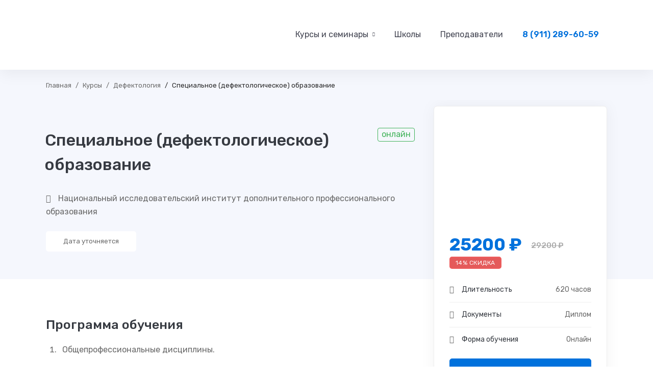

--- FILE ---
content_type: text/html; charset=UTF-8
request_url: https://allsem.ru/courses/specialnoe-defektologicheskoe-obrazovanie-2/
body_size: 62943
content:
<!DOCTYPE html>
<html lang="ru-RU" prefix="og: https://ogp.me/ns#" >
<head><meta charset="UTF-8"><script>if(navigator.userAgent.match(/MSIE|Internet Explorer/i)||navigator.userAgent.match(/Trident\/7\..*?rv:11/i)){var href=document.location.href;if(!href.match(/[?&]nowprocket/)){if(href.indexOf("?")==-1){if(href.indexOf("#")==-1){document.location.href=href+"?nowprocket=1"}else{document.location.href=href.replace("#","?nowprocket=1#")}}else{if(href.indexOf("#")==-1){document.location.href=href+"&nowprocket=1"}else{document.location.href=href.replace("#","&nowprocket=1#")}}}}</script><script>class RocketLazyLoadScripts{constructor(e){this.triggerEvents=e,this.userEventHandler=this.triggerListener.bind(this),this.touchStartHandler=this._onTouchStart.bind(this),this.touchMoveHandler=this._onTouchMove.bind(this),this.touchEndHandler=this._onTouchEnd.bind(this),this.clickHandler=this._onClick.bind(this),this.interceptedClicks=[],this.delayedScripts={normal:[],async:[],defer:[]},this.allJQueries=[]}_addUserInteractionListener(e){document.hidden?e.triggerListener():(this.triggerEvents.forEach((t=>window.addEventListener(t,e.userEventHandler,{passive:!0}))),window.addEventListener("touchstart",e.touchStartHandler,{passive:!0}),window.addEventListener("mousedown",e.touchStartHandler),document.addEventListener("visibilitychange",e.userEventHandler))}_removeUserInteractionListener(){this.triggerEvents.forEach((e=>window.removeEventListener(e,this.userEventHandler,{passive:!0}))),document.removeEventListener("visibilitychange",this.userEventHandler)}_onTouchStart(e){window.addEventListener("touchend",this.touchEndHandler),window.addEventListener("mouseup",this.touchEndHandler),window.addEventListener("touchmove",this.touchMoveHandler,{passive:!0}),window.addEventListener("mousemove",this.touchMoveHandler),e.target.addEventListener("click",this.clickHandler),this._renameDOMAttribute(e.target,"onclick","rocket-onclick")}_onTouchMove(e){window.removeEventListener("touchend",this.touchEndHandler),window.removeEventListener("mouseup",this.touchEndHandler),window.removeEventListener("touchmove",this.touchMoveHandler,{passive:!0}),window.removeEventListener("mousemove",this.touchMoveHandler),e.target.removeEventListener("click",this.clickHandler),this._renameDOMAttribute(e.target,"rocket-onclick","onclick")}_onTouchEnd(e){window.removeEventListener("touchend",this.touchEndHandler),window.removeEventListener("mouseup",this.touchEndHandler),window.removeEventListener("touchmove",this.touchMoveHandler,{passive:!0}),window.removeEventListener("mousemove",this.touchMoveHandler)}_onClick(e){e.target.removeEventListener("click",this.clickHandler),this._renameDOMAttribute(e.target,"rocket-onclick","onclick"),this.interceptedClicks.push(e),e.preventDefault(),e.stopPropagation(),e.stopImmediatePropagation()}_replayClicks(){window.removeEventListener("touchstart",this.touchStartHandler,{passive:!0}),window.removeEventListener("mousedown",this.touchStartHandler),this.interceptedClicks.forEach((e=>{e.target.dispatchEvent(new MouseEvent("click",{view:e.view,bubbles:!0,cancelable:!0}))}))}_renameDOMAttribute(e,t,n){e.hasAttribute(t)&&(event.target.setAttribute(n,event.target.getAttribute(t)),event.target.removeAttribute(t))}triggerListener(){this._removeUserInteractionListener(this),"loading"===document.readyState?document.addEventListener("DOMContentLoaded",this._loadEverythingNow.bind(this)):this._loadEverythingNow()}async _loadEverythingNow(){this._delayEventListeners(),this._delayJQueryReady(this),this._handleDocumentWrite(),this._registerAllDelayedScripts(),this._preloadAllScripts(),await this._loadScriptsFromList(this.delayedScripts.normal),await this._loadScriptsFromList(this.delayedScripts.defer),await this._loadScriptsFromList(this.delayedScripts.async),await this._triggerDOMContentLoaded(),await this._triggerWindowLoad(),window.dispatchEvent(new Event("rocket-allScriptsLoaded")),this._replayClicks()}_registerAllDelayedScripts(){document.querySelectorAll("script[type=rocketlazyloadscript]").forEach((e=>{e.hasAttribute("src")?e.hasAttribute("async")&&!1!==e.async?this.delayedScripts.async.push(e):e.hasAttribute("defer")&&!1!==e.defer||"module"===e.getAttribute("data-rocket-type")?this.delayedScripts.defer.push(e):this.delayedScripts.normal.push(e):this.delayedScripts.normal.push(e)}))}async _transformScript(e){return await this._requestAnimFrame(),new Promise((t=>{const n=document.createElement("script");[...e.attributes].forEach((e=>{let t=e.nodeName;"type"!==t&&("data-rocket-type"===t&&(t="type"),n.setAttribute(t,e.nodeValue))})),e.hasAttribute("src")?(n.addEventListener("load",t),n.addEventListener("error",t)):(n.text=e.text,t()),e.parentNode.replaceChild(n,e)}))}async _loadScriptsFromList(e){const t=e.shift();return t?(await this._transformScript(t),this._loadScriptsFromList(e)):Promise.resolve()}_preloadAllScripts(){var e=document.createDocumentFragment();[...this.delayedScripts.normal,...this.delayedScripts.defer,...this.delayedScripts.async].forEach((t=>{const n=t.getAttribute("src");if(n){const t=document.createElement("link");t.href=n,t.rel="preload",t.as="script",e.appendChild(t)}})),document.head.appendChild(e)}_delayEventListeners(){let e={};function t(t,n){!function(t){function n(n){return e[t].eventsToRewrite.indexOf(n)>=0?"rocket-"+n:n}e[t]||(e[t]={originalFunctions:{add:t.addEventListener,remove:t.removeEventListener},eventsToRewrite:[]},t.addEventListener=function(){arguments[0]=n(arguments[0]),e[t].originalFunctions.add.apply(t,arguments)},t.removeEventListener=function(){arguments[0]=n(arguments[0]),e[t].originalFunctions.remove.apply(t,arguments)})}(t),e[t].eventsToRewrite.push(n)}function n(e,t){let n=e[t];Object.defineProperty(e,t,{get:()=>n||function(){},set(i){e["rocket"+t]=n=i}})}t(document,"DOMContentLoaded"),t(window,"DOMContentLoaded"),t(window,"load"),t(window,"pageshow"),t(document,"readystatechange"),n(document,"onreadystatechange"),n(window,"onload"),n(window,"onpageshow")}_delayJQueryReady(e){let t=window.jQuery;Object.defineProperty(window,"jQuery",{get:()=>t,set(n){if(n&&n.fn&&!e.allJQueries.includes(n)){n.fn.ready=n.fn.init.prototype.ready=function(t){e.domReadyFired?t.bind(document)(n):document.addEventListener("rocket-DOMContentLoaded",(()=>t.bind(document)(n)))};const t=n.fn.on;n.fn.on=n.fn.init.prototype.on=function(){if(this[0]===window){function e(e){return e.split(" ").map((e=>"load"===e||0===e.indexOf("load.")?"rocket-jquery-load":e)).join(" ")}"string"==typeof arguments[0]||arguments[0]instanceof String?arguments[0]=e(arguments[0]):"object"==typeof arguments[0]&&Object.keys(arguments[0]).forEach((t=>{delete Object.assign(arguments[0],{[e(t)]:arguments[0][t]})[t]}))}return t.apply(this,arguments),this},e.allJQueries.push(n)}t=n}})}async _triggerDOMContentLoaded(){this.domReadyFired=!0,await this._requestAnimFrame(),document.dispatchEvent(new Event("rocket-DOMContentLoaded")),await this._requestAnimFrame(),window.dispatchEvent(new Event("rocket-DOMContentLoaded")),await this._requestAnimFrame(),document.dispatchEvent(new Event("rocket-readystatechange")),await this._requestAnimFrame(),document.rocketonreadystatechange&&document.rocketonreadystatechange()}async _triggerWindowLoad(){await this._requestAnimFrame(),window.dispatchEvent(new Event("rocket-load")),await this._requestAnimFrame(),window.rocketonload&&window.rocketonload(),await this._requestAnimFrame(),this.allJQueries.forEach((e=>e(window).trigger("rocket-jquery-load"))),window.dispatchEvent(new Event("rocket-pageshow")),await this._requestAnimFrame(),window.rocketonpageshow&&window.rocketonpageshow()}_handleDocumentWrite(){const e=new Map;document.write=document.writeln=function(t){const n=document.currentScript,i=document.createRange(),r=n.parentElement;let o=e.get(n);void 0===o&&(o=n.nextSibling,e.set(n,o));const s=document.createDocumentFragment();i.setStart(s,0),s.appendChild(i.createContextualFragment(t)),r.insertBefore(s,o)}}async _requestAnimFrame(){return document.hidden?new Promise((e=>setTimeout(e))):new Promise((e=>requestAnimationFrame(e)))}static run(){if(navigator.userAgent.match(/90.0.4430.212|lighthouse|pingdom|dareboost|ptst/i)){const e=new RocketLazyLoadScripts(["keydown","mousedown","mousemove","touchmove","touchstart","touchend","wheel"]);e._addUserInteractionListener(e)} else {const e=new RocketLazyLoadScripts(["load"]);e._addUserInteractionListener(e)}}}RocketLazyLoadScripts.run();</script>
		
	<meta name="viewport" content="width=device-width, initial-scale=1">
	<link rel="profile" href="https://gmpg.org/xfn/11">
			
	
	<script type="rocketlazyloadscript" id="yookassa-own-payment-methods-head">
window.yookassaOwnPaymentMethods = ["yookassa_widget"];
</script>

<!-- SEO от Rank Math - https://s.rankmath.com/home -->
<link media="all" href="https://allsem.ru/wp-content/cache/autoptimize/css/autoptimize_3f894692309e4408054e0c152ab193ca.css" rel="stylesheet"><title>Обучение: Специальное (дефектологическое) образование</title>
<meta name="description" content="Курс обучения от НИИДПО. Документ о прохождении обучения «Специальное (дефектологическое) образование»."/>
<meta name="robots" content="follow, index, max-snippet:-1, max-video-preview:-1, max-image-preview:large"/>
<link rel="canonical" href="https://allsem.ru/courses/specialnoe-defektologicheskoe-obrazovanie-2/" />
<meta property="og:locale" content="ru_RU" />
<meta property="og:type" content="article" />
<meta property="og:title" content="Обучение: Специальное (дефектологическое) образование" />
<meta property="og:description" content="Курс обучения от НИИДПО. Документ о прохождении обучения «Специальное (дефектологическое) образование»." />
<meta property="og:url" content="https://allsem.ru/courses/specialnoe-defektologicheskoe-obrazovanie-2/" />
<meta property="og:site_name" content="ALLSEM" />
<meta property="og:updated_time" content="2025-04-29T17:13:07+03:00" />
<meta property="og:image" content="https://allsem.ru/wp-content/uploads/2023/06/specialnoe-defektologicheskoe-obrazovanie-2.jpg" />
<meta property="og:image:secure_url" content="https://allsem.ru/wp-content/uploads/2023/06/specialnoe-defektologicheskoe-obrazovanie-2.jpg" />
<meta property="og:image:width" content="1500" />
<meta property="og:image:height" content="1000" />
<meta property="og:image:alt" content="Дефектолог" />
<meta property="og:image:type" content="image/jpeg" />
<meta name="twitter:card" content="summary" />
<meta name="twitter:title" content="Обучение: Специальное (дефектологическое) образование" />
<meta name="twitter:description" content="Курс обучения от НИИДПО. Документ о прохождении обучения «Специальное (дефектологическое) образование»." />
<meta name="twitter:image" content="https://allsem.ru/wp-content/uploads/2023/06/specialnoe-defektologicheskoe-obrazovanie-2.jpg" />
<!-- /Rank Math WordPress SEO плагин -->

<link rel='dns-prefetch' href='//www.google.com' />
<link href='https://fonts.gstatic.com' crossorigin rel='preconnect' />
<link rel="alternate" type="application/rss+xml" title="ALLSEM &raquo; Лента" href="https://allsem.ru/feed/" />
<link rel="alternate" type="application/rss+xml" title="ALLSEM &raquo; Лента комментариев" href="https://allsem.ru/comments/feed/" />
<style id='wp-img-auto-sizes-contain-inline-css' type='text/css'>
img:is([sizes=auto i],[sizes^="auto," i]){contain-intrinsic-size:3000px 1500px}
/*# sourceURL=wp-img-auto-sizes-contain-inline-css */
</style>


<style id='global-styles-inline-css' type='text/css'>
:root{--wp--preset--aspect-ratio--square: 1;--wp--preset--aspect-ratio--4-3: 4/3;--wp--preset--aspect-ratio--3-4: 3/4;--wp--preset--aspect-ratio--3-2: 3/2;--wp--preset--aspect-ratio--2-3: 2/3;--wp--preset--aspect-ratio--16-9: 16/9;--wp--preset--aspect-ratio--9-16: 9/16;--wp--preset--color--black: #000000;--wp--preset--color--cyan-bluish-gray: #abb8c3;--wp--preset--color--white: #ffffff;--wp--preset--color--pale-pink: #f78da7;--wp--preset--color--vivid-red: #cf2e2e;--wp--preset--color--luminous-vivid-orange: #ff6900;--wp--preset--color--luminous-vivid-amber: #fcb900;--wp--preset--color--light-green-cyan: #7bdcb5;--wp--preset--color--vivid-green-cyan: #00d084;--wp--preset--color--pale-cyan-blue: #8ed1fc;--wp--preset--color--vivid-cyan-blue: #0693e3;--wp--preset--color--vivid-purple: #9b51e0;--wp--preset--gradient--vivid-cyan-blue-to-vivid-purple: linear-gradient(135deg,rgb(6,147,227) 0%,rgb(155,81,224) 100%);--wp--preset--gradient--light-green-cyan-to-vivid-green-cyan: linear-gradient(135deg,rgb(122,220,180) 0%,rgb(0,208,130) 100%);--wp--preset--gradient--luminous-vivid-amber-to-luminous-vivid-orange: linear-gradient(135deg,rgb(252,185,0) 0%,rgb(255,105,0) 100%);--wp--preset--gradient--luminous-vivid-orange-to-vivid-red: linear-gradient(135deg,rgb(255,105,0) 0%,rgb(207,46,46) 100%);--wp--preset--gradient--very-light-gray-to-cyan-bluish-gray: linear-gradient(135deg,rgb(238,238,238) 0%,rgb(169,184,195) 100%);--wp--preset--gradient--cool-to-warm-spectrum: linear-gradient(135deg,rgb(74,234,220) 0%,rgb(151,120,209) 20%,rgb(207,42,186) 40%,rgb(238,44,130) 60%,rgb(251,105,98) 80%,rgb(254,248,76) 100%);--wp--preset--gradient--blush-light-purple: linear-gradient(135deg,rgb(255,206,236) 0%,rgb(152,150,240) 100%);--wp--preset--gradient--blush-bordeaux: linear-gradient(135deg,rgb(254,205,165) 0%,rgb(254,45,45) 50%,rgb(107,0,62) 100%);--wp--preset--gradient--luminous-dusk: linear-gradient(135deg,rgb(255,203,112) 0%,rgb(199,81,192) 50%,rgb(65,88,208) 100%);--wp--preset--gradient--pale-ocean: linear-gradient(135deg,rgb(255,245,203) 0%,rgb(182,227,212) 50%,rgb(51,167,181) 100%);--wp--preset--gradient--electric-grass: linear-gradient(135deg,rgb(202,248,128) 0%,rgb(113,206,126) 100%);--wp--preset--gradient--midnight: linear-gradient(135deg,rgb(2,3,129) 0%,rgb(40,116,252) 100%);--wp--preset--font-size--small: 13px;--wp--preset--font-size--medium: 20px;--wp--preset--font-size--large: 36px;--wp--preset--font-size--x-large: 42px;--wp--preset--spacing--20: 0.44rem;--wp--preset--spacing--30: 0.67rem;--wp--preset--spacing--40: 1rem;--wp--preset--spacing--50: 1.5rem;--wp--preset--spacing--60: 2.25rem;--wp--preset--spacing--70: 3.38rem;--wp--preset--spacing--80: 5.06rem;--wp--preset--shadow--natural: 6px 6px 9px rgba(0, 0, 0, 0.2);--wp--preset--shadow--deep: 12px 12px 50px rgba(0, 0, 0, 0.4);--wp--preset--shadow--sharp: 6px 6px 0px rgba(0, 0, 0, 0.2);--wp--preset--shadow--outlined: 6px 6px 0px -3px rgb(255, 255, 255), 6px 6px rgb(0, 0, 0);--wp--preset--shadow--crisp: 6px 6px 0px rgb(0, 0, 0);}:where(.is-layout-flex){gap: 0.5em;}:where(.is-layout-grid){gap: 0.5em;}body .is-layout-flex{display: flex;}.is-layout-flex{flex-wrap: wrap;align-items: center;}.is-layout-flex > :is(*, div){margin: 0;}body .is-layout-grid{display: grid;}.is-layout-grid > :is(*, div){margin: 0;}:where(.wp-block-columns.is-layout-flex){gap: 2em;}:where(.wp-block-columns.is-layout-grid){gap: 2em;}:where(.wp-block-post-template.is-layout-flex){gap: 1.25em;}:where(.wp-block-post-template.is-layout-grid){gap: 1.25em;}.has-black-color{color: var(--wp--preset--color--black) !important;}.has-cyan-bluish-gray-color{color: var(--wp--preset--color--cyan-bluish-gray) !important;}.has-white-color{color: var(--wp--preset--color--white) !important;}.has-pale-pink-color{color: var(--wp--preset--color--pale-pink) !important;}.has-vivid-red-color{color: var(--wp--preset--color--vivid-red) !important;}.has-luminous-vivid-orange-color{color: var(--wp--preset--color--luminous-vivid-orange) !important;}.has-luminous-vivid-amber-color{color: var(--wp--preset--color--luminous-vivid-amber) !important;}.has-light-green-cyan-color{color: var(--wp--preset--color--light-green-cyan) !important;}.has-vivid-green-cyan-color{color: var(--wp--preset--color--vivid-green-cyan) !important;}.has-pale-cyan-blue-color{color: var(--wp--preset--color--pale-cyan-blue) !important;}.has-vivid-cyan-blue-color{color: var(--wp--preset--color--vivid-cyan-blue) !important;}.has-vivid-purple-color{color: var(--wp--preset--color--vivid-purple) !important;}.has-black-background-color{background-color: var(--wp--preset--color--black) !important;}.has-cyan-bluish-gray-background-color{background-color: var(--wp--preset--color--cyan-bluish-gray) !important;}.has-white-background-color{background-color: var(--wp--preset--color--white) !important;}.has-pale-pink-background-color{background-color: var(--wp--preset--color--pale-pink) !important;}.has-vivid-red-background-color{background-color: var(--wp--preset--color--vivid-red) !important;}.has-luminous-vivid-orange-background-color{background-color: var(--wp--preset--color--luminous-vivid-orange) !important;}.has-luminous-vivid-amber-background-color{background-color: var(--wp--preset--color--luminous-vivid-amber) !important;}.has-light-green-cyan-background-color{background-color: var(--wp--preset--color--light-green-cyan) !important;}.has-vivid-green-cyan-background-color{background-color: var(--wp--preset--color--vivid-green-cyan) !important;}.has-pale-cyan-blue-background-color{background-color: var(--wp--preset--color--pale-cyan-blue) !important;}.has-vivid-cyan-blue-background-color{background-color: var(--wp--preset--color--vivid-cyan-blue) !important;}.has-vivid-purple-background-color{background-color: var(--wp--preset--color--vivid-purple) !important;}.has-black-border-color{border-color: var(--wp--preset--color--black) !important;}.has-cyan-bluish-gray-border-color{border-color: var(--wp--preset--color--cyan-bluish-gray) !important;}.has-white-border-color{border-color: var(--wp--preset--color--white) !important;}.has-pale-pink-border-color{border-color: var(--wp--preset--color--pale-pink) !important;}.has-vivid-red-border-color{border-color: var(--wp--preset--color--vivid-red) !important;}.has-luminous-vivid-orange-border-color{border-color: var(--wp--preset--color--luminous-vivid-orange) !important;}.has-luminous-vivid-amber-border-color{border-color: var(--wp--preset--color--luminous-vivid-amber) !important;}.has-light-green-cyan-border-color{border-color: var(--wp--preset--color--light-green-cyan) !important;}.has-vivid-green-cyan-border-color{border-color: var(--wp--preset--color--vivid-green-cyan) !important;}.has-pale-cyan-blue-border-color{border-color: var(--wp--preset--color--pale-cyan-blue) !important;}.has-vivid-cyan-blue-border-color{border-color: var(--wp--preset--color--vivid-cyan-blue) !important;}.has-vivid-purple-border-color{border-color: var(--wp--preset--color--vivid-purple) !important;}.has-vivid-cyan-blue-to-vivid-purple-gradient-background{background: var(--wp--preset--gradient--vivid-cyan-blue-to-vivid-purple) !important;}.has-light-green-cyan-to-vivid-green-cyan-gradient-background{background: var(--wp--preset--gradient--light-green-cyan-to-vivid-green-cyan) !important;}.has-luminous-vivid-amber-to-luminous-vivid-orange-gradient-background{background: var(--wp--preset--gradient--luminous-vivid-amber-to-luminous-vivid-orange) !important;}.has-luminous-vivid-orange-to-vivid-red-gradient-background{background: var(--wp--preset--gradient--luminous-vivid-orange-to-vivid-red) !important;}.has-very-light-gray-to-cyan-bluish-gray-gradient-background{background: var(--wp--preset--gradient--very-light-gray-to-cyan-bluish-gray) !important;}.has-cool-to-warm-spectrum-gradient-background{background: var(--wp--preset--gradient--cool-to-warm-spectrum) !important;}.has-blush-light-purple-gradient-background{background: var(--wp--preset--gradient--blush-light-purple) !important;}.has-blush-bordeaux-gradient-background{background: var(--wp--preset--gradient--blush-bordeaux) !important;}.has-luminous-dusk-gradient-background{background: var(--wp--preset--gradient--luminous-dusk) !important;}.has-pale-ocean-gradient-background{background: var(--wp--preset--gradient--pale-ocean) !important;}.has-electric-grass-gradient-background{background: var(--wp--preset--gradient--electric-grass) !important;}.has-midnight-gradient-background{background: var(--wp--preset--gradient--midnight) !important;}.has-small-font-size{font-size: var(--wp--preset--font-size--small) !important;}.has-medium-font-size{font-size: var(--wp--preset--font-size--medium) !important;}.has-large-font-size{font-size: var(--wp--preset--font-size--large) !important;}.has-x-large-font-size{font-size: var(--wp--preset--font-size--x-large) !important;}
/*# sourceURL=global-styles-inline-css */
</style>

<style id='classic-theme-styles-inline-css' type='text/css'>
/*! This file is auto-generated */
.wp-block-button__link{color:#fff;background-color:#32373c;border-radius:9999px;box-shadow:none;text-decoration:none;padding:calc(.667em + 2px) calc(1.333em + 2px);font-size:1.125em}.wp-block-file__button{background:#32373c;color:#fff;text-decoration:none}
/*# sourceURL=/wp-includes/css/classic-themes.min.css */
</style>






<style id='tutor-frontend-inline-css' type='text/css'>
:root{ --tutor-primary-color: #3e64de; --tutor-primary-hover-color: #395bca; --tutor-text-color: #212327;}
/*# sourceURL=tutor-frontend-inline-css */
</style>
<style id='woocommerce-inline-inline-css' type='text/css'>
.woocommerce form .form-row .required { visibility: visible; }
/*# sourceURL=woocommerce-inline-inline-css */
</style>








<style id='edumall-style-inline-css' type='text/css'>
:root {
				--edumall-typography-body-font-family: Rubik;
				--edumall-typography-body-font-size: 16px;
				--edumall-typography-body-font-weight: 400;
				--edumall-typography-body-line-height: 1.86;
				--edumall-typography-body-letter-spacing: 0em;
				--edumall-typography-headings-font-family: Rubik;
				--edumall-typography-headings-font-weight: 400;
				--edumall-typography-headings-line-height: 1.3;
				--edumall-typography-headings-letter-spacing: 0em;
				--edumall-color-primary: #0071dc;
				--edumall-color-primary-rgb: 0, 113, 220;
				--edumall-color-secondary: #ffc221;
				--edumall-color-third: #031f42;
				--edumall-color-text: #696969;
				--edumall-color-text-bit-lighten: #7e7e7e;
				--edumall-color-text-lighten: #ababab;
				--edumall-color-heading: #363a41;
				--edumall-color-link: #696969;
				--edumall-color-link-hover: #0071dc;
				--edumall-color-box-white-background: #fff;
				--edumall-color-box-white-border: #ededed;
				--edumall-color-box-grey-background: #f8f8f8;
				--edumall-color-box-light-grey-background: #f9f9fb;
				--edumall-color-box-fill-separator: #eee;
				--edumall-color-box-border: #eee;
				--edumall-color-box-border-lighten: #ededed;
				--edumall-color-form-text: #252525;
				--edumall-color-form-border: #f8f8f8;
				--edumall-color-form-background: #f8f8f8;
				--edumall-color-form-focus-text: #252525;
				--edumall-color-form-focus-border: #0071dc;
				--edumall-color-form-focus-background: #fff;
				--edumall-color-sub-menu-border: #ededed;
				--edumall-color-sub-menu-background: #fff;
			}
.boxed{max-width:1200px}::-moz-selection{color:#fff;background-color:#0071dc}::selection{color:#fff;background-color:#0071dc}.primary-fill-color{fill:#0071dc}mark,.primary-color.primary-color,.growl-close:hover,.link-transition-02,.edumall-infinite-loader,.edumall-blog-caption-style-03 .tm-button,.tm-portfolio .post-categories a:hover,.tm-portfolio .post-title a:hover,.edumall-timeline.style-01 .title,.edumall-timeline.style-01 .timeline-dot,.tm-google-map .style-signal .animated-dot,.edumall-list .marker,.tm-social-networks .link:hover,.tm-social-networks.style-solid-rounded-icon .link,.edumall-team-member-style-01 .social-networks a:hover,.edumall-modern-carousel-style-02 .slide-button,.tm-slider a:hover .heading,.woosw-area .woosw-inner .woosw-content .woosw-content-bot .woosw-content-bot-inner .woosw-page a:hover,.woosw-continue:hover,.tm-menu .menu-price,.woocommerce-widget-layered-nav-list a:hover,.blog-nav-links h6:before,.page-main-content .search-form .search-submit,.page-sidebar .widget_pages .current-menu-item>a,.page-sidebar .widget_nav_menu .current-menu-item>a,.comment-list .comment-actions a:hover,.portfolio-nav-links.style-01 .inner>a:hover,.portfolio-nav-links.style-02 .nav-list .hover,.edumall-nice-select-wrap .edumall-nice-select li.selected:before,.elementor-widget-tm-icon-box.edumall-icon-box-style-01 .edumall-box:hover div.tm-button.style-text,.elementor-widget-tm-icon-box.edumall-icon-box-style-01 a.tm-button.style-text:hover,.tm-image-box.edumall-box:hover div.tm-button.style-text,.tm-image-box a.tm-button.style-text:hover,form.isw-swatches.isw-swatches--in-single .isw-swatch--isw_text .isw-term.isw-enabled:hover,form.isw-swatches.isw-swatches--in-single .isw-swatch--isw_text .isw-term.isw-selected,.wishlist-btn.style-02 a:hover,.compare-btn.style-02 a:hover,.order-by .selected-order a,.edumall-product-price-filter .current-state,.cart-collaterals .order-total .amount,.woocommerce-mini-cart__empty-message .empty-basket,.woocommerce .cart_list.product_list_widget a:hover,.woocommerce .cart.shop_table td.product-name a:hover,.woocommerce ul.product_list_widget li .product-title:hover,.entry-product-meta a:hover,.edumall-product .woocommerce-loop-product__title a:hover,.edumall-product .loop-product__category a:hover,.popup-product-quick-view .product_title a:hover,.woocommerce .wc_payment_methods .payment-selected .payment_title,.woocommerce .wc_payment_methods .payment_title:hover,.woocommerce-MyAccount-content .woocommerce-Address-title a,.woosw-area.woosw-area .woosw-inner .woosw-content .woosw-content-mid table.woosw-content-items .woosw-content-item .woosw-content-item--title a:hover,.woosc-area .woosc-inner .woosc-table .woosc-table-inner .woosc-table-items table thead tr th a:hover,.woosc-area .woosc-inner .woosc-table .woosc-table-inner .woosc-table-items .button,.woocommerce nav.woocommerce-pagination ul li a:hover{color:#0071dc}.primary-background-color,.link-transition-02:after,.wp-block-tag-cloud a:hover,.wp-block-calendar #today,.edumall-nice-select-wrap .edumall-nice-select li:hover,.edumall-progress .progress-bar,.edumall-link-animate-border .heading-primary a mark:after,.edumall-blog-caption-style-03 .tm-button.style-bottom-line .button-content-wrapper:after,.hint--primary:after,[data-fp-section-skin='dark'] #fp-nav ul li a span,[data-fp-section-skin='dark'] .fp-slidesNav ul li a span,.page-scroll-up,.top-bar-01 .top-bar-button,.tm-social-networks.style-flat-rounded-icon .link:hover,.tm-swiper .swiper-pagination-progressbar .swiper-pagination-progressbar-fill,.tm-social-networks.style-flat-rounded-icon .link,.tm-social-networks.style-solid-rounded-icon .link:hover,.portfolio-overlay-group-01.portfolio-overlay-colored-faded .post-overlay,.edumall-modern-carousel .slide-tag,.edumall-light-gallery .edumall-box .edumall-overlay,.edumall-modern-carousel-style-02 .slide-button:after,.tm-gradation .item:hover .count,.nav-links a:hover,.single-post .entry-post-feature.post-quote,.entry-portfolio-feature .gallery-item .overlay,.widget_calendar #today,.page-main-content .search-form .search-submit:hover,.woocommerce-notice,.wishlist-btn.style-01 a:hover,.compare-btn.style-01 a:hover,.edumall-product.style-grid .quick-view-icon:hover,.edumall-product.style-grid .woocommerce_loop_add_to_cart_wrap a:hover,.woosc-area .woosc-inner .woosc-table .woosc-table-inner .woosc-table-items .button:hover,.woocommerce nav.woocommerce-pagination ul li span.current,.woocommerce-info,.woocommerce-message,.woocommerce-MyAccount-navigation .is-active a,.woocommerce-MyAccount-navigation a:hover,.edumall-wp-widget-product-layered-nav ul.show-display-check-list .chosen>a:before,.edumall-wp-widget-product-categories-layered-nav ul.show-display-check-list .chosen>a:before{background-color:#0071dc}.primary-background-color-important,.lg-progress-bar .lg-progress{background-color:#0071dc!important}.wp-block-quote,.wp-block-quote.has-text-align-right,.wp-block-quote.has-text-align-right,.edumall-nice-select-wrap.focused .edumall-nice-select-current,.edumall-nice-select-wrap .edumall-nice-select-current:hover,.page-search-popup .search-field,.tm-social-networks.style-solid-rounded-icon .link,.tm-popup-video.type-button .video-play,.widget_pages .current-menu-item,.widget_nav_menu .current-menu-item,.insight-core-bmw .current-menu-item,form.isw-swatches.isw-swatches--in-single .isw-swatch--isw_text .isw-term.isw-selected,.wishlist-btn.style-01 a:hover,.compare-btn.style-01 a:hover,.edumall-wp-widget-product-layered-nav ul.show-display-check-list a:hover:before,.edumall-wp-widget-product-categories-layered-nav ul.show-display-check-list a:hover:before,body.woocommerce-cart table.cart td.actions .coupon .input-text:focus,.woocommerce.single-product div.product .images .thumbnails .item img:hover{border-color:#0071dc}.single-product .woo-single-gallery .edumall-thumbs-swiper .swiper-slide:hover img,.single-product .woo-single-gallery .edumall-thumbs-swiper .swiper-slide-thumb-active img,.lg-outer .lg-thumb-item.active,.lg-outer .lg-thumb-item:hover{border-color:#0071dc!important}.hint--primary.hint--top-left:before,.hint--primary.hint--top-right:before,.hint--primary.hint--top:before{border-top-color:#0071dc}.hint--primary.hint--right:before{border-right-color:#0071dc}.hint--primary.hint--bottom-left:before,.hint--primary.hint--bottom-right:before,.hint--primary.hint--bottom:before,.mini-cart .widget_shopping_cart_content,.single-product .woocommerce-tabs li.active{border-bottom-color:#0071dc}.hint--primary.hint--left:before,.tm-popup-video.type-button .video-play-icon:before{border-left-color:#0071dc}.edumall-accordion-style-01 .edumall-accordion .accordion-section.active .accordion-header,.edumall-accordion-style-01 .edumall-accordion .accordion-section:hover .accordion-header{background-color:rgba(0,113,220,0.7)}.portfolio-overlay-group-01 .post-overlay{background-color:rgba(0,113,220,0.8)}.secondary-color-important{color:#ffc221 !important}.secondary-background-color,.hint--secondary:after,.tm-button.style-flat.button-secondary-lighten:after{background-color:#ffc221}.edumall-event-carousel .event-overlay-background{background-color:rgba(255,194,33,0.6)}.tm-zoom-meeting .zoom-countdown .countdown-content .text{color:rgba(255,194,33,0.7)}.tm-button.style-flat.button-secondary-lighten:before{background-color:rgba(255,194,33,0.3)}.tm-button.style-flat.button-secondary-lighten{color:#031f42 !important}.hint--secondary.hint--top-left:before,.hint--secondary.hint--top-right:before,.hint--secondary.hint--top:before{border-top-color:#ffc221}.hint--secondary.hint--right:before{border-right-color:#ffc221}.hint--secondary.hint--bottom-left:before,.hint--secondary.hint--bottom-right:before,.hint--secondary.hint--bottom:before{border-bottom-color:#ffc221}.hint--secondary.hint--left:before{border-left-color:#ffc221}.secondary-border-color{border-color:#ffc221}.secondary-fill-color{fill:#ffc221}.lg-backdrop{background-color:#000 !important}.page-mobile-main-menu>.inner{background-color:#1e73be}
/*# sourceURL=edumall-style-inline-css */
</style>






<style id='elementor-frontend-inline-css' type='text/css'>
.elementor-kit-6722{--e-global-color-primary:#6EC1E4;--e-global-color-secondary:#54595F;--e-global-color-text:#7A7A7A;--e-global-color-accent:#61CE70;--e-global-typography-primary-font-family:"Roboto";--e-global-typography-primary-font-weight:600;--e-global-typography-secondary-font-family:"Roboto Slab";--e-global-typography-secondary-font-weight:400;--e-global-typography-text-font-family:"Roboto";--e-global-typography-text-font-weight:400;--e-global-typography-accent-font-family:"Roboto";--e-global-typography-accent-font-weight:500;}.elementor-kit-6722 e-page-transition{background-color:#FFBC7D;}.elementor-section.elementor-section-boxed > .elementor-container{max-width:1140px;}.e-con{--container-max-width:1140px;}.elementor-widget:not(:last-child){margin-block-end:20px;}.elementor-element{--widgets-spacing:20px 20px;--widgets-spacing-row:20px;--widgets-spacing-column:20px;}{}h1.entry-title{display:var(--page-title-display);}@media(max-width:1024px){.elementor-section.elementor-section-boxed > .elementor-container{max-width:1024px;}.e-con{--container-max-width:1024px;}}@media(max-width:767px){.elementor-section.elementor-section-boxed > .elementor-container{max-width:767px;}.e-con{--container-max-width:767px;}}
.elementor-25990 .elementor-element.elementor-element-739957ba > .elementor-container.elementor-container{max-width:1170px;}.elementor-25990 .elementor-element.elementor-element-739957ba > .elementor-container > .elementor-row{align-items:stretch;}.elementor-25990 .elementor-element.elementor-element-739957ba{margin-top:30px;margin-bottom:40px;z-index:1;}.elementor-25990 .elementor-element.elementor-element-3ce2e5a8 > .elementor-element-populated.elementor-element-populated{padding:15px 0px 15px 0px;}.elementor-25990 .elementor-element.elementor-element-3531edd4 > .elementor-container > .elementor-row{align-items:stretch;}.elementor-25990 .elementor-element.elementor-element-3531edd4 > .elementor-container > .elementor-column > .elementor-widget-wrap{align-content:center;align-items:center;}.elementor-25990 .elementor-element.elementor-element-3531edd4{overflow:hidden;border-style:solid;border-width:1px 1px 1px 1px;border-color:#CFE2F7;transition:background 0.3s, border 0.3s, border-radius 0.3s, box-shadow 0.3s;padding:37px 40px 37px 40px;}.elementor-25990 .elementor-element.elementor-element-3531edd4:not(.elementor-motion-effects-element-type-background), .elementor-25990 .elementor-element.elementor-element-3531edd4 > .elementor-motion-effects-container > .elementor-motion-effects-layer{background-color:#DCEDFE;}.elementor-25990 .elementor-element.elementor-element-3531edd4, .elementor-25990 .elementor-element.elementor-element-3531edd4 > .elementor-background-overlay{border-radius:8px 8px 8px 8px;}.elementor-25990 .elementor-element.elementor-element-3531edd4 > .elementor-background-overlay{transition:background 0.3s, border-radius 0.3s, opacity 0.3s;}.elementor-bc-flex-widget .elementor-25990 .elementor-element.elementor-element-99cc821.elementor-column .elementor-widget-wrap{align-items:center;}.elementor-25990 .elementor-element.elementor-element-99cc821.elementor-column.elementor-element[data-element_type="column"] > .elementor-widget-wrap.elementor-element-populated{align-content:center;align-items:center;}.elementor-25990 .elementor-element.elementor-element-1a310027 .heading-primary{font-size:22px;font-weight:400;line-height:1.6em;color:#0071DC;}.elementor-25990 .elementor-element.elementor-element-1a310027 .heading-primary .stop-a{stop-color:#0071DC;}.elementor-25990 .elementor-element.elementor-element-1a310027 .heading-primary .stop-b{stop-color:#0071DC;}.elementor-25990 .elementor-element.elementor-element-1a310027 .heading-secondary{font-size:24px;font-weight:600;line-height:0.9em;color:#0071DC;}.elementor-25990 .elementor-element.elementor-element-1a310027 .heading-secondary .stop-a{stop-color:#0071DC;}.elementor-25990 .elementor-element.elementor-element-1a310027 .heading-secondary .stop-b{stop-color:#0071DC;}.elementor-25990 .elementor-element.elementor-element-1a310027 .heading-secondary-wrap{margin-bottom:0px;}.elementor-25990 .elementor-element.elementor-element-1a310027{z-index:1;}.elementor-bc-flex-widget .elementor-25990 .elementor-element.elementor-element-3415127d.elementor-column .elementor-widget-wrap{align-items:center;}.elementor-25990 .elementor-element.elementor-element-3415127d.elementor-column.elementor-element[data-element_type="column"] > .elementor-widget-wrap.elementor-element-populated{align-content:center;align-items:center;}.elementor-25990 .elementor-element.elementor-element-594ec3f7 *[class*=col-]{padding-right:calc( 20px/2 );padding-left:calc( 20px/2 );}.elementor-25990 .elementor-element.elementor-element-594ec3f7 .row{margin-left:calc( -20px/2 );margin-right:calc( -20px/2 );}.elementor-25990 .elementor-element.elementor-element-594ec3f7 .form-item, .elementor-25990 .elementor-element.elementor-element-594ec3f7 .form-group{margin-bottom:20px;}.elementor-25990 .elementor-element.elementor-element-370ace3c > .elementor-container.elementor-container{max-width:1170px;}.elementor-25990 .elementor-element.elementor-element-370ace3c > .elementor-container > .elementor-row{align-items:stretch;}.elementor-25990 .elementor-element.elementor-element-370ace3c:not(.elementor-motion-effects-element-type-background), .elementor-25990 .elementor-element.elementor-element-370ace3c > .elementor-motion-effects-container > .elementor-motion-effects-layer{background-color:#F3F5F7;}.elementor-25990 .elementor-element.elementor-element-370ace3c{transition:background 0.3s, border 0.3s, border-radius 0.3s, box-shadow 0.3s;margin-top:0px;margin-bottom:0px;padding:0px 0px 0px 0px;z-index:1;}.elementor-25990 .elementor-element.elementor-element-370ace3c > .elementor-background-overlay{transition:background 0.3s, border-radius 0.3s, opacity 0.3s;}.elementor-25990 .elementor-element.elementor-element-3ce8367a > .elementor-element-populated.elementor-element-populated{padding:15px 0px 15px 0px;}.elementor-25990 .elementor-element.elementor-element-8d265ca > .elementor-container > .elementor-row{align-items:center;}.elementor-25990 .elementor-element.elementor-element-8d265ca{overflow:hidden;transition:background 0.3s, border 0.3s, border-radius 0.3s, box-shadow 0.3s;margin-top:0px;margin-bottom:0px;padding:0px 0px 0px 0px;}.elementor-25990 .elementor-element.elementor-element-8d265ca, .elementor-25990 .elementor-element.elementor-element-8d265ca > .elementor-background-overlay{border-radius:8px 8px 8px 8px;}.elementor-25990 .elementor-element.elementor-element-8d265ca > .elementor-background-overlay{transition:background 0.3s, border-radius 0.3s, opacity 0.3s;}.elementor-bc-flex-widget .elementor-25990 .elementor-element.elementor-element-44b9ca07.elementor-column .elementor-widget-wrap{align-items:center;}.elementor-25990 .elementor-element.elementor-element-44b9ca07.elementor-column.elementor-element[data-element_type="column"] > .elementor-widget-wrap.elementor-element-populated{align-content:center;align-items:center;}.elementor-25990 .elementor-element.elementor-element-44b9ca07 > .elementor-element-populated{margin:0px 0px 0px 0px;--e-column-margin-right:0px;--e-column-margin-left:0px;}.elementor-25990 .elementor-element.elementor-element-44b9ca07 > .elementor-element-populated.elementor-element-populated{padding:0px 0px 0px 0px;}.elementor-25990 .elementor-element.elementor-element-50f5467e{color:#9B9B9B;width:auto;max-width:auto;}.elementor-25990 .elementor-element.elementor-element-ed0ee31{text-align:center;color:#9B9B9B;width:auto;max-width:auto;}.elementor-25990 .elementor-element.elementor-element-365793e4{text-align:center;color:#9B9B9B;width:auto;max-width:auto;}.elementor-25990 .elementor-element.elementor-element-7fb07ef7{text-align:right;color:#9B9B9B;width:auto;max-width:auto;}.elementor-25990 .elementor-element.elementor-element-4bc40867 > .elementor-container.elementor-container{max-width:1200px;}.elementor-25990 .elementor-element.elementor-element-4bc40867 > .elementor-container > .elementor-row{align-items:stretch;}.elementor-25990 .elementor-element.elementor-element-4bc40867:not(.elementor-motion-effects-element-type-background), .elementor-25990 .elementor-element.elementor-element-4bc40867 > .elementor-motion-effects-container > .elementor-motion-effects-layer{background-color:#F5F5F5;}.elementor-25990 .elementor-element.elementor-element-4bc40867 > .elementor-background-overlay{background-image:url("https://allsem.ru/wp-content/uploads/2021/05/ves-mir-kursov-allsem.jpg");background-position:top center;opacity:0.58;transition:background 0.3s, border-radius 0.3s, opacity 0.3s;}.elementor-25990 .elementor-element.elementor-element-4bc40867{transition:background 0.3s, border 0.3s, border-radius 0.3s, box-shadow 0.3s;color:#9B9B9B;padding:77px 0px 0px 0px;}.elementor-25990 .elementor-element.elementor-element-4bc40867 a{color:#9B9B9B;}.elementor-25990 .elementor-element.elementor-element-4bc40867 a:hover{color:#0071DC;}.elementor-25990 .elementor-element.elementor-element-564fc972 > .elementor-container.elementor-container{max-width:1440px;}.elementor-25990 .elementor-element.elementor-element-564fc972 > .elementor-container > .elementor-row{align-items:stretch;}.elementor-25990 .elementor-element.elementor-element-564fc972{margin-top:0px;margin-bottom:29px;}.elementor-bc-flex-widget .elementor-25990 .elementor-element.elementor-element-25eafeeb.elementor-column .elementor-widget-wrap{align-items:center;}.elementor-25990 .elementor-element.elementor-element-25eafeeb.elementor-column.elementor-element[data-element_type="column"] > .elementor-widget-wrap.elementor-element-populated{align-content:center;align-items:center;}.elementor-25990 .elementor-element.elementor-element-7a1108e8{text-align:start;}.elementor-25990 .elementor-element.elementor-element-7a1108e8 img{width:148px;}.elementor-25990 .elementor-element.elementor-element-7a1108e8 > .elementor-widget-container{margin:0px 0px 28px 0px;}.elementor-25990 .elementor-element.elementor-element-5775d526 .elementor-widget-container{display:flex;justify-content:flex-start;}.elementor-25990 .elementor-element.elementor-element-5775d526 .heading-primary{font-size:18px;font-weight:500;line-height:37px;color:#0071DC;}.elementor-25990 .elementor-element.elementor-element-5775d526 .heading-primary .stop-a{stop-color:#0071DC;}.elementor-25990 .elementor-element.elementor-element-5775d526 .heading-primary .stop-b{stop-color:#0071DC;}.elementor-25990 .elementor-element.elementor-element-5775d526 .heading-primary > a:hover{color:#8A8A8A;}.elementor-25990 .elementor-element.elementor-element-5775d526 .heading-primary > a:hover .stop-a{stop-color:#8A8A8A;}.elementor-25990 .elementor-element.elementor-element-5775d526 .heading-primary > a:hover .stop-b{stop-color:#8A8A8A;}.elementor-25990 .elementor-element.elementor-element-5775d526 .heading-primary mark{color:#0071DC;}.elementor-25990 .elementor-element.elementor-element-5775d526 .heading-primary mark .stop-a{stop-color:#0071DC;}.elementor-25990 .elementor-element.elementor-element-5775d526 .heading-primary mark .stop-b{stop-color:#0071DC;}.elementor-25990 .elementor-element.elementor-element-5775d526 > .elementor-widget-container{margin:0px 0px 6px 0px;}.elementor-25990 .elementor-element.elementor-element-166bb1f2{color:#848484;font-size:16px;line-height:1.5em;}.elementor-25990 .elementor-element.elementor-element-166bb1f2 > .elementor-widget-container{margin:10px 0px 20px 0px;}.elementor-25990 .elementor-element.elementor-element-c4ca24c .heading-primary{font-size:16px;font-weight:500;line-height:33px;color:#696969;}.elementor-25990 .elementor-element.elementor-element-c4ca24c .heading-primary .stop-a{stop-color:#696969;}.elementor-25990 .elementor-element.elementor-element-c4ca24c .heading-primary .stop-b{stop-color:#696969;}.elementor-25990 .elementor-element.elementor-element-410664d9 .heading-primary{font-size:16px;font-weight:500;line-height:33px;color:#696969;}.elementor-25990 .elementor-element.elementor-element-410664d9 .heading-primary .stop-a{stop-color:#696969;}.elementor-25990 .elementor-element.elementor-element-410664d9 .heading-primary .stop-b{stop-color:#696969;}.elementor-25990 .elementor-element.elementor-element-410664d9 > .elementor-widget-container{padding:0px 0px 0px 3px;}.elementor-25990 .elementor-element.elementor-element-1b81a85b{--divider-border-style:solid;--divider-color:#ECECEC;--divider-border-width:2px;}.elementor-25990 .elementor-element.elementor-element-1b81a85b .elementor-divider-separator{width:100%;}.elementor-25990 .elementor-element.elementor-element-1b81a85b .elementor-divider{padding-top:15px;padding-bottom:15px;}.elementor-25990 .elementor-element.elementor-element-621463bb{--spacer-size:30px;}.elementor-25990 .elementor-element.elementor-element-2a8b407b .elementor-button{fill:#FFFFFF;color:#FFFFFF;}.elementor-25990 .elementor-element.elementor-element-4c719762 .heading-primary{font-size:16px;font-weight:700;line-height:30px;color:#363A41;}.elementor-25990 .elementor-element.elementor-element-4c719762 .heading-primary .stop-a{stop-color:#363A41;}.elementor-25990 .elementor-element.elementor-element-4c719762 .heading-primary .stop-b{stop-color:#363A41;}.elementor-25990 .elementor-element.elementor-element-4c719762 > .elementor-widget-container{margin:0px 0px 17px 0px;}.elementor-25990 .elementor-element.elementor-element-3afa250b .list-header{align-items:center;}.elementor-25990 .elementor-element.elementor-element-3afa250b.edumall-list-layout-block .item + .item, .elementor-25990 .elementor-element.elementor-element-3afa250b.edumall-list-layout-columns .item:nth-child(2) ~ .item{margin-top:0px;}.elementor-25990 .elementor-element.elementor-element-3afa250b.edumall-list-layout-inline .item{margin-bottom:0px;}.elementor-25990 .elementor-element.elementor-element-3afa250b .text{font-size:16px;font-weight:400;}.elementor-25990 .elementor-element.elementor-element-3afa250b .icon{text-align:center;}.elementor-25990 .elementor-element.elementor-element-3c5bc63d{--spacer-size:30px;}.elementor-25990 .elementor-element.elementor-element-4b92a272 .heading-primary{font-size:16px;font-weight:700;line-height:30px;color:#363A41;}.elementor-25990 .elementor-element.elementor-element-4b92a272 .heading-primary .stop-a{stop-color:#363A41;}.elementor-25990 .elementor-element.elementor-element-4b92a272 .heading-primary .stop-b{stop-color:#363A41;}.elementor-25990 .elementor-element.elementor-element-4b92a272 > .elementor-widget-container{margin:0px 0px 17px 0px;}.elementor-25990 .elementor-element.elementor-element-657a2272 .list-header{align-items:center;}.elementor-25990 .elementor-element.elementor-element-657a2272.edumall-list-layout-block .item + .item, .elementor-25990 .elementor-element.elementor-element-657a2272.edumall-list-layout-columns .item:nth-child(2) ~ .item{margin-top:0px;}.elementor-25990 .elementor-element.elementor-element-657a2272.edumall-list-layout-inline .item{margin-bottom:0px;}.elementor-25990 .elementor-element.elementor-element-657a2272 .text{font-size:16px;font-weight:400;}.elementor-25990 .elementor-element.elementor-element-657a2272 .icon{text-align:center;}.elementor-25990 .elementor-element.elementor-element-59a12108{--spacer-size:30px;}.elementor-25990 .elementor-element.elementor-element-7a9d61f2 .heading-primary{font-size:16px;font-weight:700;line-height:30px;color:#363A41;}.elementor-25990 .elementor-element.elementor-element-7a9d61f2 .heading-primary .stop-a{stop-color:#363A41;}.elementor-25990 .elementor-element.elementor-element-7a9d61f2 .heading-primary .stop-b{stop-color:#363A41;}.elementor-25990 .elementor-element.elementor-element-7a9d61f2 > .elementor-widget-container{margin:0px 0px 17px 0px;}.elementor-25990 .elementor-element.elementor-element-19ca6bf .list-header{align-items:center;}.elementor-25990 .elementor-element.elementor-element-19ca6bf.edumall-list-layout-block .item + .item, .elementor-25990 .elementor-element.elementor-element-19ca6bf.edumall-list-layout-columns .item:nth-child(2) ~ .item{margin-top:0px;}.elementor-25990 .elementor-element.elementor-element-19ca6bf.edumall-list-layout-inline .item{margin-bottom:0px;}.elementor-25990 .elementor-element.elementor-element-19ca6bf .text{font-size:16px;font-weight:400;}.elementor-25990 .elementor-element.elementor-element-19ca6bf .icon{text-align:center;}.elementor-25990 .elementor-element.elementor-element-643d6efb > .elementor-widget-container{margin:15px 0px 0px 0px;}.elementor-25990 .elementor-element.elementor-element-750d4992{--spacer-size:30px;}.elementor-25990 .elementor-element.elementor-element-7e91d505 > .elementor-container.elementor-container{max-width:1440px;}.elementor-25990 .elementor-element.elementor-element-7e91d505 > .elementor-container > .elementor-row{align-items:stretch;}.elementor-25990 .elementor-element.elementor-element-7e91d505 > .elementor-container > .elementor-column > .elementor-widget-wrap{align-content:center;align-items:center;}.elementor-25990 .elementor-element.elementor-element-7e91d505{border-style:solid;border-width:1px 0px 0px 0px;border-color:#EDEDED;transition:background 0.3s, border 0.3s, border-radius 0.3s, box-shadow 0.3s;padding:17px 0px 15px 0px;}.elementor-25990 .elementor-element.elementor-element-7e91d505 > .elementor-background-overlay{transition:background 0.3s, border-radius 0.3s, opacity 0.3s;}.elementor-25990 .elementor-element.elementor-element-3776338f .list-header{align-items:center;}.elementor-25990 .elementor-element.elementor-element-3776338f.edumall-list-layout-block .item + .item, .elementor-25990 .elementor-element.elementor-element-3776338f.edumall-list-layout-columns .item:nth-child(2) ~ .item{margin-top:3px;}.elementor-25990 .elementor-element.elementor-element-3776338f.edumall-list-layout-inline .item{margin-bottom:3px;}.elementor-25990 .elementor-element.elementor-element-3776338f .text{font-size:16px;font-weight:400;}.elementor-25990 .elementor-element.elementor-element-3776338f .icon{text-align:center;}.elementor-25990 .elementor-element.elementor-element-3057a35c{text-align:end;}.elementor-25990 .elementor-element.elementor-element-3057a35c .heading-primary{font-size:14px;line-height:26px;}.elementor-25990 .elementor-element.elementor-element-3057a35c > .elementor-widget-container{margin:0px 0px 12px 0px;}@media(max-width:1024px){.elementor-25990 .elementor-element.elementor-element-1a310027 .heading-primary{font-size:26px;}.elementor-25990 .elementor-element.elementor-element-1a310027 .heading-secondary{font-size:26px;}}@media(min-width:768px){.elementor-25990 .elementor-element.elementor-element-99cc821{width:34.286%;}.elementor-25990 .elementor-element.elementor-element-3415127d{width:65.714%;}.elementor-25990 .elementor-element.elementor-element-25eafeeb{width:38.809%;}.elementor-25990 .elementor-element.elementor-element-77a344a7{width:20%;}.elementor-25990 .elementor-element.elementor-element-3a780513{width:20%;}.elementor-25990 .elementor-element.elementor-element-1b6e3381{width:20%;}.elementor-25990 .elementor-element.elementor-element-16235927{width:82.743%;}.elementor-25990 .elementor-element.elementor-element-669146ce{width:17.169%;}}@media(max-width:1024px) and (min-width:768px){.elementor-25990 .elementor-element.elementor-element-99cc821{width:40%;}.elementor-25990 .elementor-element.elementor-element-3415127d{width:60%;}.elementor-25990 .elementor-element.elementor-element-44b9ca07{width:40%;}}@media(max-width:767px){.elementor-25990 .elementor-element.elementor-element-739957ba{padding:15px 15px 15px 15px;}.elementor-25990 .elementor-element.elementor-element-3531edd4{border-width:1px 1px 1px 1px;padding:40px 5px 45px 5px;}.elementor-25990 .elementor-element.elementor-element-1a310027{text-align:center;}.elementor-25990 .elementor-element.elementor-element-1a310027 .heading-primary{font-size:18px;}.elementor-25990 .elementor-element.elementor-element-1a310027 .heading-secondary{font-size:22px;}.elementor-25990 .elementor-element.elementor-element-1a310027 > .elementor-widget-container{margin:0px 0px 20px 0px;}.elementor-25990 .elementor-element.elementor-element-370ace3c{padding:15px 15px 15px 15px;}.elementor-25990 .elementor-element.elementor-element-8d265ca{padding:40px 5px 45px 5px;}.elementor-25990 .elementor-element.elementor-element-564fc972{margin-top:0px;margin-bottom:10px;}.elementor-25990 .elementor-element.elementor-element-25eafeeb{width:100%;}.elementor-25990 .elementor-element.elementor-element-7a1108e8 > .elementor-widget-container{margin:0px 0px 60px 0px;}.elementor-25990 .elementor-element.elementor-element-5775d526 .heading-primary{line-height:1.1em;}.elementor-25990 .elementor-element.elementor-element-1b81a85b > .elementor-widget-container{margin:10px 0px 40px 0px;}.elementor-25990 .elementor-element.elementor-element-621463bb{--spacer-size:10px;}.elementor-25990 .elementor-element.elementor-element-77a344a7{width:50%;}.elementor-25990 .elementor-element.elementor-element-3a780513{width:50%;}.elementor-25990 .elementor-element.elementor-element-1b6e3381{width:50%;}.elementor-25990 .elementor-element.elementor-element-7e91d505{padding:20px 0px 8px 0px;}.elementor-25990 .elementor-element.elementor-element-3057a35c{text-align:start;}}/* Start custom CSS for section, class: .elementor-element-3531edd4 */@media screen and (max-width: 768px) {
	.call-course-footer{
	    flex-direction: column!important;
	}
		.call-course-footer .form-input-group{
		    margin-bottom:10px;
		}
}/* End custom CSS */
/* Start custom CSS for section, class: .elementor-element-8d265ca */.footer-help a{
    color:#9b9b9b;
}
.footer-help a:hover{
    color:#4169e1;
}
.footer-help .elementor-widget-wrap{
    justify-content: space-between;
}/* End custom CSS */
/* Start custom CSS for tm-heading, class: .elementor-element-5775d526 */.footer-tel a{
    color: #0071DC!important;
    font-weight: 600!important;
}/* End custom CSS */
/* Start custom CSS for column, class: .elementor-element-25eafeeb */.footer-addres-allsem .far, .footer-addres-allsem .fas{
    color:#0071dc!important;
    font-size:18px;
    margin-right: 13px;
}/* End custom CSS */
.elementor-25934 .elementor-element.elementor-element-71a7dce4 > .elementor-container.elementor-container{max-width:430px;}.elementor-25934 .elementor-element.elementor-element-71a7dce4 > .elementor-container{min-height:280px;}.elementor-25934 .elementor-element.elementor-element-71a7dce4 > .elementor-container > .elementor-row{align-items:stretch;}.elementor-25934 .elementor-element.elementor-element-71a7dce4 > .elementor-container > .elementor-column > .elementor-widget-wrap{align-content:center;align-items:center;}.elementor-25934 .elementor-element.elementor-element-71a7dce4:not(.elementor-motion-effects-element-type-background), .elementor-25934 .elementor-element.elementor-element-71a7dce4 > .elementor-motion-effects-container > .elementor-motion-effects-layer{background-color:#F4F9FF;}.elementor-25934 .elementor-element.elementor-element-71a7dce4{transition:background 0.3s, border 0.3s, border-radius 0.3s, box-shadow 0.3s;}.elementor-25934 .elementor-element.elementor-element-71a7dce4 > .elementor-background-overlay{transition:background 0.3s, border-radius 0.3s, opacity 0.3s;}.elementor-25934 .elementor-element.elementor-element-369ba2f6 > .elementor-widget-wrap > .elementor-widget:not(.elementor-widget__width-auto):not(.elementor-widget__width-initial):not(:last-child):not(.elementor-absolute){margin-bottom:25px;}.elementor-25934 .elementor-element.elementor-element-41cc1ee3{--iteration-count:infinite;--animation-duration:1200ms;--dynamic-text-color:#0071DC;}.elementor-25934 .elementor-element.elementor-element-41cc1ee3 .elementor-headline{text-align:center;font-family:"Rubik", Sans-serif;font-size:28px;font-weight:500;text-transform:none;font-style:normal;text-decoration:none;line-height:1.2em;letter-spacing:1px;}.elementor-25934 .elementor-element.elementor-element-41cc1ee3 .elementor-headline-dynamic-wrapper path{stroke:#FFC221;stroke-width:12px;}.elementor-25934 .elementor-element.elementor-element-41cc1ee3 .elementor-headline-dynamic-wrapper svg{z-index:2;}.elementor-25934 .elementor-element.elementor-element-41cc1ee3 .elementor-headline-dynamic-text{z-index:auto;font-family:"Rubik", Sans-serif;font-weight:500;text-transform:none;font-style:normal;text-decoration:none;line-height:1.2em;letter-spacing:1px;}.elementor-25934 .elementor-element.elementor-element-41cc1ee3 .elementor-headline-plain-text{color:#0071DC;}.elementor-25934 .elementor-element.elementor-element-4fe5171c{text-align:center;color:#191919;font-family:"Rubik", Sans-serif;font-size:16px;font-weight:400;text-transform:none;font-style:normal;text-decoration:none;line-height:1.4em;letter-spacing:0px;}#elementor-popup-modal-25934 .dialog-message{width:450px;height:auto;}#elementor-popup-modal-25934{justify-content:flex-end;align-items:flex-start;pointer-events:all;background-color:#E1E1E175;}#elementor-popup-modal-25934 .dialog-close-button{display:flex;}#elementor-popup-modal-25934 .dialog-widget-content{animation-duration:1.6s;background-color:#FFFFFF;border-style:solid;border-width:0px 0px 0px 0px;border-color:#001B28;box-shadow:0px 0px 35px 0px rgba(0, 0, 0, 0.1);}#elementor-popup-modal-25934 .dialog-close-button i{color:#001B28;}#elementor-popup-modal-25934 .dialog-close-button svg{fill:#001B28;}#elementor-popup-modal-25934 .dialog-close-button:hover i{color:#2EB560;}@media(max-width:1024px){.elementor-25934 .elementor-element.elementor-element-41cc1ee3 .elementor-headline{font-size:30px;}.elementor-25934 .elementor-element.elementor-element-4fe5171c{font-size:15px;}#elementor-popup-modal-25934 .dialog-message{width:350px;}}@media(max-width:767px){.elementor-25934 .elementor-element.elementor-element-71a7dce4{padding:0% 5% 0% 5%;}.elementor-25934 .elementor-element.elementor-element-41cc1ee3 .elementor-headline{font-size:26px;}.elementor-25934 .elementor-element.elementor-element-4fe5171c{font-size:15px;}#elementor-popup-modal-25934 .dialog-message{width:100vw;}#elementor-popup-modal-25934 .dialog-close-button{top:15px;}body:not(.rtl) #elementor-popup-modal-25934 .dialog-close-button{right:15px;}body.rtl #elementor-popup-modal-25934 .dialog-close-button{left:15px;}}
/*# sourceURL=elementor-frontend-inline-css */
</style>









<link rel='stylesheet' id='google-fonts-1-css' href='https://fonts.googleapis.com/css?family=Roboto%3A100%2C100italic%2C200%2C200italic%2C300%2C300italic%2C400%2C400italic%2C500%2C500italic%2C600%2C600italic%2C700%2C700italic%2C800%2C800italic%2C900%2C900italic%7CRoboto+Slab%3A100%2C100italic%2C200%2C200italic%2C300%2C300italic%2C400%2C400italic%2C500%2C500italic%2C600%2C600italic%2C700%2C700italic%2C800%2C800italic%2C900%2C900italic%7CRubik%3A100%2C100italic%2C200%2C200italic%2C300%2C300italic%2C400%2C400italic%2C500%2C500italic%2C600%2C600italic%2C700%2C700italic%2C800%2C800italic%2C900%2C900italic&#038;display=swap&#038;subset=cyrillic' type='text/css' media='all' />
<link rel="preconnect" href="https://fonts.gstatic.com/" crossorigin><script type="text/javascript" id="cookie-law-info-js-extra">
/* <![CDATA[ */
var _ckyConfig = {"_ipData":[],"_assetsURL":"https://allsem.ru/wp-content/plugins/cookie-law-info/lite/frontend/images/","_publicURL":"https://allsem.ru","_expiry":"365","_categories":[{"name":"\u0421\u0442\u0440\u043e\u0433\u043e \u043d\u0435\u043e\u0431\u0445\u043e\u0434\u0438\u043c\u044b\u0435 \u0444\u0430\u0439\u043b\u044b cookie","slug":"necessary","isNecessary":true,"ccpaDoNotSell":true,"cookies":[{"cookieID":"wordpress_logged_in_{hash}","domain":"allsem.ru","provider":""},{"cookieID":"wordpress_sec_{hash}","domain":"allsem.ru","provider":""},{"cookieID":"wordpress_sec_{hash}","domain":"allsem.ru","provider":""},{"cookieID":"woocommerce_cart_hash","domain":"allsem.ru","provider":""},{"cookieID":"woocommerce_items_in_cart","domain":"allsem.ru","provider":""},{"cookieID":"wp_woocommerce_session_","domain":"allsem.ru","provider":""},{"cookieID":"PHPSESSID","domain":"allsem.ru","provider":""},{"cookieID":"domain_sid","domain":"allsem.ru","provider":""},{"cookieID":"cookieyes-consent","domain":"allsem.ru","provider":""}],"active":true,"defaultConsent":{"gdpr":true,"ccpa":true}},{"name":"\u0424\u0430\u0439\u043b\u044b cookie \u043f\u0440\u043e\u0438\u0437\u0432\u043e\u0434\u0438\u0442\u0435\u043b\u044c\u043d\u043e\u0441\u0442\u0438 \u0438 \u0430\u043d\u0430\u043b\u0438\u0442\u0438\u043a\u0438","slug":"functional","isNecessary":false,"ccpaDoNotSell":true,"cookies":[{"cookieID":"_ym_uid","domain":".yandex.ru","provider":""},{"cookieID":"_ym_uid","domain":".allsem.ru","provider":""},{"cookieID":"_ym_d","domain":".yandex.ru","provider":""},{"cookieID":"_ym_d","domain":".allsem.ru","provider":""},{"cookieID":"_ym_isad","domain":".yandex.ru","provider":""},{"cookieID":"_ym_isad","domain":".allsem.ru","provider":""},{"cookieID":"ymex","domain":".yandex.ru","provider":""},{"cookieID":"yandexuid","domain":".yandex.ru","provider":""},{"cookieID":"bh","domain":".yandex.ru","provider":""},{"cookieID":"yabs-sid","domain":"mc.yandex.ru","provider":""},{"cookieID":"_ym_visorc","domain":".allsem.ru","provider":""},{"cookieID":"_ym_visorc","domain":".yandex.ru","provider":""},{"cookieID":"yuidss","domain":".yandex.ru","provider":""},{"cookieID":"_yasc","domain":".yandex.ru","provider":""},{"cookieID":"tmr_lvid","domain":".allsem.ru","provider":""},{"cookieID":"tmr_lvidTS","domain":".allsem.ru","provider":""},{"cookieID":"FTID","domain":".mail.ru","provider":""},{"cookieID":"sbjs_current","domain":".allsem.ru","provider":""},{"cookieID":"sbjs_current_add","domain":".allsem.ru","provider":""},{"cookieID":"sbjs_first","domain":".allsem.ru","provider":""},{"cookieID":"sbjs_first_add","domain":".allsem.ru","provider":""},{"cookieID":"sbjs_migrations","domain":".allsem.ru","provider":""},{"cookieID":"sbjs_session","domain":".allsem.ru","provider":""},{"cookieID":"sbjs_udata","domain":".allsem.ru","provider":""},{"cookieID":"receive-cookie-deprecation","domain":".yandex.ru","provider":""},{"cookieID":"tmr_detect","domain":".allsem.ru","provider":""}],"active":true,"defaultConsent":{"gdpr":false,"ccpa":false}},{"name":"\u0420\u0435\u043a\u043b\u0430\u043c\u043d\u044b\u0435 \u0438 \u0446\u0435\u043b\u0435\u0432\u044b\u0435 \u0444\u0430\u0439\u043b\u044b cookie","slug":"analytics","isNecessary":false,"ccpaDoNotSell":true,"cookies":[{"cookieID":"i","domain":".yandex.ru","provider":""},{"cookieID":"yuidss","domain":".yandex.ru","provider":""},{"cookieID":"AEC","domain":".google.com","provider":""}],"active":true,"defaultConsent":{"gdpr":false,"ccpa":false}},{"name":"\u0424\u0430\u0439\u043b\u044b cookie \u0444\u0443\u043d\u043a\u0446\u0438\u043e\u043d\u0430\u043b\u044c\u043d\u043e\u0441\u0442\u0438 \u0438 \u043d\u0430\u0441\u0442\u0440\u043e\u0435\u043a","slug":"performance","isNecessary":false,"ccpaDoNotSell":true,"cookies":[{"cookieID":"list_course_style","domain":"allsem.ru","provider":""},{"cookieID":"course_archive_layout","domain":"allsem.ru","provider":""},{"cookieID":"post_per_numbers","domain":"allsem.ru","provider":""},{"cookieID":"NID","domain":".google.com","provider":""}],"active":true,"defaultConsent":{"gdpr":false,"ccpa":false}},{"name":"\u0440\u0435\u043a\u043b\u0430\u043c\u0430","slug":"advertisement","isNecessary":false,"ccpaDoNotSell":true,"cookies":[],"active":true,"defaultConsent":{"gdpr":false,"ccpa":false}}],"_activeLaw":"gdpr","_rootDomain":"","_block":"1","_showBanner":"1","_bannerConfig":{"settings":{"type":"banner","preferenceCenterType":"popup","position":"bottom","applicableLaw":"gdpr"},"behaviours":{"reloadBannerOnAccept":false,"loadAnalyticsByDefault":false,"animations":{"onLoad":"animate","onHide":"sticky"}},"config":{"revisitConsent":{"status":false,"tag":"revisit-consent","position":"bottom-left","meta":{"url":"#"},"styles":{"background-color":"#0071dc"},"elements":{"title":{"type":"text","tag":"revisit-consent-title","status":true,"styles":{"color":"#0056a7"}}}},"preferenceCenter":{"toggle":{"status":true,"tag":"detail-category-toggle","type":"toggle","states":{"active":{"styles":{"background-color":"#1863DC"}},"inactive":{"styles":{"background-color":"#D0D5D2"}}}}},"categoryPreview":{"status":false,"toggle":{"status":true,"tag":"detail-category-preview-toggle","type":"toggle","states":{"active":{"styles":{"background-color":"#1863DC"}},"inactive":{"styles":{"background-color":"#D0D5D2"}}}}},"videoPlaceholder":{"status":true,"styles":{"background-color":"#000000","border-color":"#000000","color":"#ffffff"}},"readMore":{"status":false,"tag":"readmore-button","type":"link","meta":{"noFollow":true,"newTab":true},"styles":{"color":"#0071dc","background-color":"transparent","border-color":"transparent"}},"showMore":{"status":true,"tag":"show-desc-button","type":"button","styles":{"color":"#1863DC"}},"showLess":{"status":true,"tag":"hide-desc-button","type":"button","styles":{"color":"#1863DC"}},"alwaysActive":{"status":true,"tag":"always-active","styles":{"color":"#008000"}},"manualLinks":{"status":true,"tag":"manual-links","type":"link","styles":{"color":"#1863DC"}},"auditTable":{"status":true},"optOption":{"status":true,"toggle":{"status":true,"tag":"optout-option-toggle","type":"toggle","states":{"active":{"styles":{"background-color":"#1863dc"}},"inactive":{"styles":{"background-color":"#FFFFFF"}}}}}}},"_version":"3.3.7","_logConsent":"1","_tags":[{"tag":"accept-button","styles":{"color":"#FFFFFF","background-color":"#0071dc","border-color":"#0071dc"}},{"tag":"reject-button","styles":{"color":"#0071dc","background-color":"transparent","border-color":"#0071dc"}},{"tag":"settings-button","styles":{"color":"#0071dc","background-color":"transparent","border-color":"#0071dc"}},{"tag":"readmore-button","styles":{"color":"#0071dc","background-color":"transparent","border-color":"transparent"}},{"tag":"donotsell-button","styles":{"color":"#1863DC","background-color":"transparent","border-color":"transparent"}},{"tag":"show-desc-button","styles":{"color":"#1863DC"}},{"tag":"hide-desc-button","styles":{"color":"#1863DC"}},{"tag":"cky-always-active","styles":[]},{"tag":"cky-link","styles":[]},{"tag":"accept-button","styles":{"color":"#FFFFFF","background-color":"#0071dc","border-color":"#0071dc"}},{"tag":"revisit-consent","styles":{"background-color":"#0071dc"}}],"_shortCodes":[{"key":"cky_readmore","content":"\u003Ca href=\"#\" class=\"cky-policy\" aria-label=\"\u041f\u043e\u043b\u0438\u0442\u0438\u043a\u0430 \u0432 \u043e\u0442\u043d\u043e\u0448\u0435\u043d\u0438\u0438 \u0444\u0430\u0439\u043b\u043e\u0432 cookie\" target=\"_blank\" rel=\"noopener\" data-cky-tag=\"readmore-button\"\u003E\u041f\u043e\u043b\u0438\u0442\u0438\u043a\u0430 \u0432 \u043e\u0442\u043d\u043e\u0448\u0435\u043d\u0438\u0438 \u0444\u0430\u0439\u043b\u043e\u0432 cookie\u003C/a\u003E","tag":"readmore-button","status":false,"attributes":{"rel":"nofollow","target":"_blank"}},{"key":"cky_show_desc","content":"\u003Cbutton class=\"cky-show-desc-btn\" data-cky-tag=\"show-desc-button\" aria-label=\"\u041f\u043e\u043a\u0430\u0437\u0430\u0442\u044c \u0431\u043e\u043b\u044c\u0448\u0435\"\u003E\u041f\u043e\u043a\u0430\u0437\u0430\u0442\u044c \u0431\u043e\u043b\u044c\u0448\u0435\u003C/button\u003E","tag":"show-desc-button","status":true,"attributes":[]},{"key":"cky_hide_desc","content":"\u003Cbutton class=\"cky-show-desc-btn\" data-cky-tag=\"hide-desc-button\" aria-label=\"\u041f\u043e\u043a\u0430\u0437\u0430\u0442\u044c \u043c\u0435\u043d\u044c\u0448\u0435\"\u003E\u041f\u043e\u043a\u0430\u0437\u0430\u0442\u044c \u043c\u0435\u043d\u044c\u0448\u0435\u003C/button\u003E","tag":"hide-desc-button","status":true,"attributes":[]},{"key":"cky_optout_show_desc","content":"[cky_optout_show_desc]","tag":"optout-show-desc-button","status":true,"attributes":[]},{"key":"cky_optout_hide_desc","content":"[cky_optout_hide_desc]","tag":"optout-hide-desc-button","status":true,"attributes":[]},{"key":"cky_category_toggle_label","content":"[cky_{{status}}_category_label] [cky_preference_{{category_slug}}_title]","tag":"","status":true,"attributes":[]},{"key":"cky_enable_category_label","content":"\u0414\u0430\u0432\u0430\u0442\u044c \u0432\u043e\u0437\u043c\u043e\u0436\u043d\u043e\u0441\u0442\u044c","tag":"","status":true,"attributes":[]},{"key":"cky_disable_category_label","content":"\u0417\u0430\u043f\u0440\u0435\u0449\u0430\u0442\u044c","tag":"","status":true,"attributes":[]},{"key":"cky_video_placeholder","content":"\u003Cdiv class=\"video-placeholder-normal\" data-cky-tag=\"video-placeholder\" id=\"[UNIQUEID]\"\u003E\u003Cp class=\"video-placeholder-text-normal\" data-cky-tag=\"placeholder-title\"\u003E\u041f\u043e\u0436\u0430\u043b\u0443\u0439\u0441\u0442\u0430, \u043f\u0440\u0438\u043c\u0438\u0442\u0435 \u0441\u043e\u0433\u043b\u0430\u0441\u0438\u0435 \u043d\u0430 \u0438\u0441\u043f\u043e\u043b\u044c\u0437\u043e\u0432\u0430\u043d\u0438\u0435 \u0444\u0430\u0439\u043b\u043e\u0432 cookie\u003C/p\u003E\u003C/div\u003E","tag":"","status":true,"attributes":[]},{"key":"cky_enable_optout_label","content":"\u0414\u0430\u0432\u0430\u0442\u044c \u0432\u043e\u0437\u043c\u043e\u0436\u043d\u043e\u0441\u0442\u044c","tag":"","status":true,"attributes":[]},{"key":"cky_disable_optout_label","content":"\u0417\u0430\u043f\u0440\u0435\u0449\u0430\u0442\u044c","tag":"","status":true,"attributes":[]},{"key":"cky_optout_toggle_label","content":"[cky_{{status}}_optout_label] [cky_optout_option_title]","tag":"","status":true,"attributes":[]},{"key":"cky_optout_option_title","content":"\u041d\u0435 \u043f\u0440\u043e\u0434\u0430\u0432\u0430\u0442\u044c \u0438 \u043d\u0435 \u043f\u0435\u0440\u0435\u0434\u0430\u0432\u0430\u0442\u044c \u043c\u043e\u044e \u043b\u0438\u0447\u043d\u0443\u044e \u0438\u043d\u0444\u043e\u0440\u043c\u0430\u0446\u0438\u044e","tag":"","status":true,"attributes":[]},{"key":"cky_optout_close_label","content":"\u0417\u0430\u043a\u0440\u044b\u0432\u0430\u0442\u044c","tag":"","status":true,"attributes":[]},{"key":"cky_preference_close_label","content":"\u0417\u0430\u043a\u0440\u044b\u0432\u0430\u0442\u044c","tag":"","status":true,"attributes":[]}],"_rtl":"","_language":"ru","_providersToBlock":[]};
var _ckyStyles = {"css":".cky-overlay{background: #000000; opacity: 0.4; position: fixed; top: 0; left: 0; width: 100%; height: 100%; z-index: 99999999;}.cky-hide{display: none;}.cky-btn-revisit-wrapper{display: flex; align-items: center; justify-content: center; background: #0056a7; width: 45px; height: 45px; border-radius: 50%; position: fixed; z-index: 999999; cursor: pointer;}.cky-revisit-bottom-left{bottom: 15px; left: 15px;}.cky-revisit-bottom-right{bottom: 15px; right: 15px;}.cky-btn-revisit-wrapper .cky-btn-revisit{display: flex; align-items: center; justify-content: center; background: none; border: none; cursor: pointer; position: relative; margin: 0; padding: 0;}.cky-btn-revisit-wrapper .cky-btn-revisit img{max-width: fit-content; margin: 0; height: 30px; width: 30px;}.cky-revisit-bottom-left:hover::before{content: attr(data-tooltip); position: absolute; background: #4e4b66; color: #ffffff; left: calc(100% + 7px); font-size: 12px; line-height: 16px; width: max-content; padding: 4px 8px; border-radius: 4px;}.cky-revisit-bottom-left:hover::after{position: absolute; content: \"\"; border: 5px solid transparent; left: calc(100% + 2px); border-left-width: 0; border-right-color: #4e4b66;}.cky-revisit-bottom-right:hover::before{content: attr(data-tooltip); position: absolute; background: #4e4b66; color: #ffffff; right: calc(100% + 7px); font-size: 12px; line-height: 16px; width: max-content; padding: 4px 8px; border-radius: 4px;}.cky-revisit-bottom-right:hover::after{position: absolute; content: \"\"; border: 5px solid transparent; right: calc(100% + 2px); border-right-width: 0; border-left-color: #4e4b66;}.cky-revisit-hide{display: none;}.cky-consent-container{position: fixed; width: 100%; box-sizing: border-box; z-index: 9999999;}.cky-consent-container .cky-consent-bar{background: #ffffff; border: 1px solid; padding: 16.5px 24px; box-shadow: 0 -1px 10px 0 #acabab4d;}.cky-banner-bottom{bottom: 0; left: 0;}.cky-banner-top{top: 0; left: 0;}.cky-custom-brand-logo-wrapper .cky-custom-brand-logo{width: 100px; height: auto; margin: 0 0 12px 0;}.cky-notice .cky-title{color: #212121; font-weight: 700; font-size: 18px; line-height: 24px; margin: 0 0 12px 0;}.cky-notice-group{display: flex; justify-content: space-between; align-items: center; font-size: 14px; line-height: 24px; font-weight: 400;}.cky-notice-des *,.cky-preference-content-wrapper *,.cky-accordion-header-des *,.cky-gpc-wrapper .cky-gpc-desc *{font-size: 14px;}.cky-notice-des{color: #212121; font-size: 14px; line-height: 24px; font-weight: 400;}.cky-notice-des img{height: 25px; width: 25px;}.cky-consent-bar .cky-notice-des p,.cky-gpc-wrapper .cky-gpc-desc p,.cky-preference-body-wrapper .cky-preference-content-wrapper p,.cky-accordion-header-wrapper .cky-accordion-header-des p,.cky-cookie-des-table li div:last-child p{color: inherit; margin-top: 0; overflow-wrap: break-word;}.cky-notice-des P:last-child,.cky-preference-content-wrapper p:last-child,.cky-cookie-des-table li div:last-child p:last-child,.cky-gpc-wrapper .cky-gpc-desc p:last-child{margin-bottom: 0;}.cky-notice-des a.cky-policy,.cky-notice-des button.cky-policy{font-size: 14px; color: #1863dc; white-space: nowrap; cursor: pointer; background: transparent; border: 1px solid; text-decoration: underline;}.cky-notice-des button.cky-policy{padding: 0;}.cky-notice-des a.cky-policy:focus-visible,.cky-notice-des button.cky-policy:focus-visible,.cky-preference-content-wrapper .cky-show-desc-btn:focus-visible,.cky-accordion-header .cky-accordion-btn:focus-visible,.cky-preference-header .cky-btn-close:focus-visible,.cky-switch input[type=\"checkbox\"]:focus-visible,.cky-footer-wrapper a:focus-visible,.cky-btn:focus-visible{outline: 2px solid #1863dc; outline-offset: 2px;}.cky-btn:focus:not(:focus-visible),.cky-accordion-header .cky-accordion-btn:focus:not(:focus-visible),.cky-preference-content-wrapper .cky-show-desc-btn:focus:not(:focus-visible),.cky-btn-revisit-wrapper .cky-btn-revisit:focus:not(:focus-visible),.cky-preference-header .cky-btn-close:focus:not(:focus-visible),.cky-consent-bar .cky-banner-btn-close:focus:not(:focus-visible){outline: 0;}button.cky-show-desc-btn:not(:hover):not(:active){color: #1863dc; background: transparent;}button.cky-accordion-btn:not(:hover):not(:active),button.cky-banner-btn-close:not(:hover):not(:active),button.cky-btn-close:not(:hover):not(:active),button.cky-btn-revisit:not(:hover):not(:active){background: transparent;}.cky-consent-bar button:hover,.cky-modal.cky-modal-open button:hover,.cky-consent-bar button:focus,.cky-modal.cky-modal-open button:focus{text-decoration: none;}.cky-notice-btn-wrapper{display: flex; justify-content: center; align-items: center; margin-left: 15px;}.cky-notice-btn-wrapper .cky-btn{text-shadow: none; box-shadow: none;}.cky-btn{font-size: 14px; font-family: inherit; line-height: 24px; padding: 8px 27px; font-weight: 500; margin: 0 8px 0 0; border-radius: 2px; white-space: nowrap; cursor: pointer; text-align: center; text-transform: none; min-height: 0;}.cky-btn:hover{opacity: 0.8;}.cky-btn-customize{color: #1863dc; background: transparent; border: 2px solid #1863dc;}.cky-btn-reject{color: #1863dc; background: transparent; border: 2px solid #1863dc;}.cky-btn-accept{background: #1863dc; color: #ffffff; border: 2px solid #1863dc;}.cky-btn:last-child{margin-right: 0;}@media (max-width: 768px){.cky-notice-group{display: block;}.cky-notice-btn-wrapper{margin-left: 0;}.cky-notice-btn-wrapper .cky-btn{flex: auto; max-width: 100%; margin-top: 10px; white-space: unset;}}@media (max-width: 576px){.cky-notice-btn-wrapper{flex-direction: column;}.cky-custom-brand-logo-wrapper, .cky-notice .cky-title, .cky-notice-des, .cky-notice-btn-wrapper{padding: 0 28px;}.cky-consent-container .cky-consent-bar{padding: 16.5px 0;}.cky-notice-des{max-height: 40vh; overflow-y: scroll;}.cky-notice-btn-wrapper .cky-btn{width: 100%; padding: 8px; margin-right: 0;}.cky-notice-btn-wrapper .cky-btn-accept{order: 1;}.cky-notice-btn-wrapper .cky-btn-reject{order: 3;}.cky-notice-btn-wrapper .cky-btn-customize{order: 2;}}@media (max-width: 425px){.cky-custom-brand-logo-wrapper, .cky-notice .cky-title, .cky-notice-des, .cky-notice-btn-wrapper{padding: 0 24px;}.cky-notice-btn-wrapper{flex-direction: column;}.cky-btn{width: 100%; margin: 10px 0 0 0;}.cky-notice-btn-wrapper .cky-btn-customize{order: 2;}.cky-notice-btn-wrapper .cky-btn-reject{order: 3;}.cky-notice-btn-wrapper .cky-btn-accept{order: 1; margin-top: 16px;}}@media (max-width: 352px){.cky-notice .cky-title{font-size: 16px;}.cky-notice-des *{font-size: 12px;}.cky-notice-des, .cky-btn{font-size: 12px;}}.cky-modal.cky-modal-open{display: flex; visibility: visible; -webkit-transform: translate(-50%, -50%); -moz-transform: translate(-50%, -50%); -ms-transform: translate(-50%, -50%); -o-transform: translate(-50%, -50%); transform: translate(-50%, -50%); top: 50%; left: 50%; transition: all 1s ease;}.cky-modal{box-shadow: 0 32px 68px rgba(0, 0, 0, 0.3); margin: 0 auto; position: fixed; max-width: 100%; background: #ffffff; top: 50%; box-sizing: border-box; border-radius: 6px; z-index: 999999999; color: #212121; -webkit-transform: translate(-50%, 100%); -moz-transform: translate(-50%, 100%); -ms-transform: translate(-50%, 100%); -o-transform: translate(-50%, 100%); transform: translate(-50%, 100%); visibility: hidden; transition: all 0s ease;}.cky-preference-center{max-height: 79vh; overflow: hidden; width: 845px; overflow: hidden; flex: 1 1 0; display: flex; flex-direction: column; border-radius: 6px;}.cky-preference-header{display: flex; align-items: center; justify-content: space-between; padding: 22px 24px; border-bottom: 1px solid;}.cky-preference-header .cky-preference-title{font-size: 18px; font-weight: 700; line-height: 24px;}.cky-preference-header .cky-btn-close{margin: 0; cursor: pointer; vertical-align: middle; padding: 0; background: none; border: none; width: auto; height: auto; min-height: 0; line-height: 0; text-shadow: none; box-shadow: none;}.cky-preference-header .cky-btn-close img{margin: 0; height: 10px; width: 10px;}.cky-preference-body-wrapper{padding: 0 24px; flex: 1; overflow: auto; box-sizing: border-box;}.cky-preference-content-wrapper,.cky-gpc-wrapper .cky-gpc-desc{font-size: 14px; line-height: 24px; font-weight: 400; padding: 12px 0;}.cky-preference-content-wrapper{border-bottom: 1px solid;}.cky-preference-content-wrapper img{height: 25px; width: 25px;}.cky-preference-content-wrapper .cky-show-desc-btn{font-size: 14px; font-family: inherit; color: #1863dc; text-decoration: none; line-height: 24px; padding: 0; margin: 0; white-space: nowrap; cursor: pointer; background: transparent; border-color: transparent; text-transform: none; min-height: 0; text-shadow: none; box-shadow: none;}.cky-accordion-wrapper{margin-bottom: 10px;}.cky-accordion{border-bottom: 1px solid;}.cky-accordion:last-child{border-bottom: none;}.cky-accordion .cky-accordion-item{display: flex; margin-top: 10px;}.cky-accordion .cky-accordion-body{display: none;}.cky-accordion.cky-accordion-active .cky-accordion-body{display: block; padding: 0 22px; margin-bottom: 16px;}.cky-accordion-header-wrapper{cursor: pointer; width: 100%;}.cky-accordion-item .cky-accordion-header{display: flex; justify-content: space-between; align-items: center;}.cky-accordion-header .cky-accordion-btn{font-size: 16px; font-family: inherit; color: #212121; line-height: 24px; background: none; border: none; font-weight: 700; padding: 0; margin: 0; cursor: pointer; text-transform: none; min-height: 0; text-shadow: none; box-shadow: none;}.cky-accordion-header .cky-always-active{color: #008000; font-weight: 600; line-height: 24px; font-size: 14px;}.cky-accordion-header-des{font-size: 14px; line-height: 24px; margin: 10px 0 16px 0;}.cky-accordion-chevron{margin-right: 22px; position: relative; cursor: pointer;}.cky-accordion-chevron-hide{display: none;}.cky-accordion .cky-accordion-chevron i::before{content: \"\"; position: absolute; border-right: 1.4px solid; border-bottom: 1.4px solid; border-color: inherit; height: 6px; width: 6px; -webkit-transform: rotate(-45deg); -moz-transform: rotate(-45deg); -ms-transform: rotate(-45deg); -o-transform: rotate(-45deg); transform: rotate(-45deg); transition: all 0.2s ease-in-out; top: 8px;}.cky-accordion.cky-accordion-active .cky-accordion-chevron i::before{-webkit-transform: rotate(45deg); -moz-transform: rotate(45deg); -ms-transform: rotate(45deg); -o-transform: rotate(45deg); transform: rotate(45deg);}.cky-audit-table{background: #f4f4f4; border-radius: 6px;}.cky-audit-table .cky-empty-cookies-text{color: inherit; font-size: 12px; line-height: 24px; margin: 0; padding: 10px;}.cky-audit-table .cky-cookie-des-table{font-size: 12px; line-height: 24px; font-weight: normal; padding: 15px 10px; border-bottom: 1px solid; border-bottom-color: inherit; margin: 0;}.cky-audit-table .cky-cookie-des-table:last-child{border-bottom: none;}.cky-audit-table .cky-cookie-des-table li{list-style-type: none; display: flex; padding: 3px 0;}.cky-audit-table .cky-cookie-des-table li:first-child{padding-top: 0;}.cky-cookie-des-table li div:first-child{width: 100px; font-weight: 600; word-break: break-word; word-wrap: break-word;}.cky-cookie-des-table li div:last-child{flex: 1; word-break: break-word; word-wrap: break-word; margin-left: 8px;}.cky-footer-shadow{display: block; width: 100%; height: 40px; background: linear-gradient(180deg, rgba(255, 255, 255, 0) 0%, #ffffff 100%); position: absolute; bottom: calc(100% - 1px);}.cky-footer-wrapper{position: relative;}.cky-prefrence-btn-wrapper{display: flex; flex-wrap: wrap; align-items: center; justify-content: center; padding: 22px 24px; border-top: 1px solid;}.cky-prefrence-btn-wrapper .cky-btn{flex: auto; max-width: 100%; text-shadow: none; box-shadow: none;}.cky-btn-preferences{color: #1863dc; background: transparent; border: 2px solid #1863dc;}.cky-preference-header,.cky-preference-body-wrapper,.cky-preference-content-wrapper,.cky-accordion-wrapper,.cky-accordion,.cky-accordion-wrapper,.cky-footer-wrapper,.cky-prefrence-btn-wrapper{border-color: inherit;}@media (max-width: 845px){.cky-modal{max-width: calc(100% - 16px);}}@media (max-width: 576px){.cky-modal{max-width: 100%;}.cky-preference-center{max-height: 100vh;}.cky-prefrence-btn-wrapper{flex-direction: column;}.cky-accordion.cky-accordion-active .cky-accordion-body{padding-right: 0;}.cky-prefrence-btn-wrapper .cky-btn{width: 100%; margin: 10px 0 0 0;}.cky-prefrence-btn-wrapper .cky-btn-reject{order: 3;}.cky-prefrence-btn-wrapper .cky-btn-accept{order: 1; margin-top: 0;}.cky-prefrence-btn-wrapper .cky-btn-preferences{order: 2;}}@media (max-width: 425px){.cky-accordion-chevron{margin-right: 15px;}.cky-notice-btn-wrapper{margin-top: 0;}.cky-accordion.cky-accordion-active .cky-accordion-body{padding: 0 15px;}}@media (max-width: 352px){.cky-preference-header .cky-preference-title{font-size: 16px;}.cky-preference-header{padding: 16px 24px;}.cky-preference-content-wrapper *, .cky-accordion-header-des *{font-size: 12px;}.cky-preference-content-wrapper, .cky-preference-content-wrapper .cky-show-more, .cky-accordion-header .cky-always-active, .cky-accordion-header-des, .cky-preference-content-wrapper .cky-show-desc-btn, .cky-notice-des a.cky-policy{font-size: 12px;}.cky-accordion-header .cky-accordion-btn{font-size: 14px;}}.cky-switch{display: flex;}.cky-switch input[type=\"checkbox\"]{position: relative; width: 44px; height: 24px; margin: 0; background: #d0d5d2; -webkit-appearance: none; border-radius: 50px; cursor: pointer; outline: 0; border: none; top: 0;}.cky-switch input[type=\"checkbox\"]:checked{background: #1863dc;}.cky-switch input[type=\"checkbox\"]:before{position: absolute; content: \"\"; height: 20px; width: 20px; left: 2px; bottom: 2px; border-radius: 50%; background-color: white; -webkit-transition: 0.4s; transition: 0.4s; margin: 0;}.cky-switch input[type=\"checkbox\"]:after{display: none;}.cky-switch input[type=\"checkbox\"]:checked:before{-webkit-transform: translateX(20px); -ms-transform: translateX(20px); transform: translateX(20px);}@media (max-width: 425px){.cky-switch input[type=\"checkbox\"]{width: 38px; height: 21px;}.cky-switch input[type=\"checkbox\"]:before{height: 17px; width: 17px;}.cky-switch input[type=\"checkbox\"]:checked:before{-webkit-transform: translateX(17px); -ms-transform: translateX(17px); transform: translateX(17px);}}.cky-consent-bar .cky-banner-btn-close{position: absolute; right: 9px; top: 5px; background: none; border: none; cursor: pointer; padding: 0; margin: 0; min-height: 0; line-height: 0; height: auto; width: auto; text-shadow: none; box-shadow: none;}.cky-consent-bar .cky-banner-btn-close img{height: 9px; width: 9px; margin: 0;}.cky-notice-btn-wrapper .cky-btn-do-not-sell{font-size: 14px; line-height: 24px; padding: 6px 0; margin: 0; font-weight: 500; background: none; border-radius: 2px; border: none; cursor: pointer; text-align: left; color: #1863dc; background: transparent; border-color: transparent; box-shadow: none; text-shadow: none;}.cky-consent-bar .cky-banner-btn-close:focus-visible,.cky-notice-btn-wrapper .cky-btn-do-not-sell:focus-visible,.cky-opt-out-btn-wrapper .cky-btn:focus-visible,.cky-opt-out-checkbox-wrapper input[type=\"checkbox\"].cky-opt-out-checkbox:focus-visible{outline: 2px solid #1863dc; outline-offset: 2px;}@media (max-width: 768px){.cky-notice-btn-wrapper{margin-left: 0; margin-top: 10px; justify-content: left;}.cky-notice-btn-wrapper .cky-btn-do-not-sell{padding: 0;}}@media (max-width: 352px){.cky-notice-btn-wrapper .cky-btn-do-not-sell, .cky-notice-des a.cky-policy{font-size: 12px;}}.cky-opt-out-wrapper{padding: 12px 0;}.cky-opt-out-wrapper .cky-opt-out-checkbox-wrapper{display: flex; align-items: center;}.cky-opt-out-checkbox-wrapper .cky-opt-out-checkbox-label{font-size: 16px; font-weight: 700; line-height: 24px; margin: 0 0 0 12px; cursor: pointer;}.cky-opt-out-checkbox-wrapper input[type=\"checkbox\"].cky-opt-out-checkbox{background-color: #ffffff; border: 1px solid black; width: 20px; height: 18.5px; margin: 0; -webkit-appearance: none; position: relative; display: flex; align-items: center; justify-content: center; border-radius: 2px; cursor: pointer;}.cky-opt-out-checkbox-wrapper input[type=\"checkbox\"].cky-opt-out-checkbox:checked{background-color: #1863dc; border: none;}.cky-opt-out-checkbox-wrapper input[type=\"checkbox\"].cky-opt-out-checkbox:checked::after{left: 6px; bottom: 4px; width: 7px; height: 13px; border: solid #ffffff; border-width: 0 3px 3px 0; border-radius: 2px; -webkit-transform: rotate(45deg); -ms-transform: rotate(45deg); transform: rotate(45deg); content: \"\"; position: absolute; box-sizing: border-box;}.cky-opt-out-checkbox-wrapper.cky-disabled .cky-opt-out-checkbox-label,.cky-opt-out-checkbox-wrapper.cky-disabled input[type=\"checkbox\"].cky-opt-out-checkbox{cursor: no-drop;}.cky-gpc-wrapper{margin: 0 0 0 32px;}.cky-footer-wrapper .cky-opt-out-btn-wrapper{display: flex; flex-wrap: wrap; align-items: center; justify-content: center; padding: 22px 24px;}.cky-opt-out-btn-wrapper .cky-btn{flex: auto; max-width: 100%; text-shadow: none; box-shadow: none;}.cky-opt-out-btn-wrapper .cky-btn-cancel{border: 1px solid #dedfe0; background: transparent; color: #858585;}.cky-opt-out-btn-wrapper .cky-btn-confirm{background: #1863dc; color: #ffffff; border: 1px solid #1863dc;}@media (max-width: 352px){.cky-opt-out-checkbox-wrapper .cky-opt-out-checkbox-label{font-size: 14px;}.cky-gpc-wrapper .cky-gpc-desc, .cky-gpc-wrapper .cky-gpc-desc *{font-size: 12px;}.cky-opt-out-checkbox-wrapper input[type=\"checkbox\"].cky-opt-out-checkbox{width: 16px; height: 16px;}.cky-opt-out-checkbox-wrapper input[type=\"checkbox\"].cky-opt-out-checkbox:checked::after{left: 5px; bottom: 4px; width: 3px; height: 9px;}.cky-gpc-wrapper{margin: 0 0 0 28px;}}.video-placeholder-youtube{background-size: 100% 100%; background-position: center; background-repeat: no-repeat; background-color: #b2b0b059; position: relative; display: flex; align-items: center; justify-content: center; max-width: 100%;}.video-placeholder-text-youtube{text-align: center; align-items: center; padding: 10px 16px; background-color: #000000cc; color: #ffffff; border: 1px solid; border-radius: 2px; cursor: pointer;}.video-placeholder-normal{background-image: url(\"/wp-content/plugins/cookie-law-info/lite/frontend/images/placeholder.svg\"); background-size: 80px; background-position: center; background-repeat: no-repeat; background-color: #b2b0b059; position: relative; display: flex; align-items: flex-end; justify-content: center; max-width: 100%;}.video-placeholder-text-normal{align-items: center; padding: 10px 16px; text-align: center; border: 1px solid; border-radius: 2px; cursor: pointer;}.cky-rtl{direction: rtl; text-align: right;}.cky-rtl .cky-banner-btn-close{left: 9px; right: auto;}.cky-rtl .cky-notice-btn-wrapper .cky-btn:last-child{margin-right: 8px;}.cky-rtl .cky-notice-btn-wrapper .cky-btn:first-child{margin-right: 0;}.cky-rtl .cky-notice-btn-wrapper{margin-left: 0; margin-right: 15px;}.cky-rtl .cky-prefrence-btn-wrapper .cky-btn{margin-right: 8px;}.cky-rtl .cky-prefrence-btn-wrapper .cky-btn:first-child{margin-right: 0;}.cky-rtl .cky-accordion .cky-accordion-chevron i::before{border: none; border-left: 1.4px solid; border-top: 1.4px solid; left: 12px;}.cky-rtl .cky-accordion.cky-accordion-active .cky-accordion-chevron i::before{-webkit-transform: rotate(-135deg); -moz-transform: rotate(-135deg); -ms-transform: rotate(-135deg); -o-transform: rotate(-135deg); transform: rotate(-135deg);}@media (max-width: 768px){.cky-rtl .cky-notice-btn-wrapper{margin-right: 0;}}@media (max-width: 576px){.cky-rtl .cky-notice-btn-wrapper .cky-btn:last-child{margin-right: 0;}.cky-rtl .cky-prefrence-btn-wrapper .cky-btn{margin-right: 0;}.cky-rtl .cky-accordion.cky-accordion-active .cky-accordion-body{padding: 0 22px 0 0;}}@media (max-width: 425px){.cky-rtl .cky-accordion.cky-accordion-active .cky-accordion-body{padding: 0 15px 0 0;}}.cky-rtl .cky-opt-out-btn-wrapper .cky-btn{margin-right: 12px;}.cky-rtl .cky-opt-out-btn-wrapper .cky-btn:first-child{margin-right: 0;}.cky-rtl .cky-opt-out-checkbox-wrapper .cky-opt-out-checkbox-label{margin: 0 12px 0 0;}"};
//# sourceURL=cookie-law-info-js-extra
/* ]]> */
</script>
<script type="rocketlazyloadscript" data-rocket-type="text/javascript" src="https://allsem.ru/wp-content/plugins/cookie-law-info/lite/frontend/js/script.min.js" id="cookie-law-info-js"></script>
<script type="text/javascript" src="https://allsem.ru/wp-includes/js/jquery/jquery.min.js" id="jquery-core-js"></script>
<script type="text/javascript" src="https://allsem.ru/wp-includes/js/jquery/jquery-migrate.min.js" id="jquery-migrate-js"></script>
<script type="text/javascript" src="https://allsem.ru/wp-includes/js/jquery/ui/core.min.js" id="jquery-ui-core-js"></script>
<script type="text/javascript" src="https://allsem.ru/wp-includes/js/jquery/ui/menu.min.js" id="jquery-ui-menu-js"></script>
<script type="text/javascript" src="https://allsem.ru/wp-includes/js/dist/dom-ready.min.js" id="wp-dom-ready-js"></script>
<script type="text/javascript" src="https://allsem.ru/wp-includes/js/dist/hooks.min.js" id="wp-hooks-js"></script>
<script type="text/javascript" src="https://allsem.ru/wp-includes/js/dist/i18n.min.js" id="wp-i18n-js"></script>
<script type="text/javascript" id="wp-i18n-js-after">
/* <![CDATA[ */
wp.i18n.setLocaleData( { 'text direction\u0004ltr': [ 'ltr' ] } );
//# sourceURL=wp-i18n-js-after
/* ]]> */
</script>
<script type="rocketlazyloadscript" data-rocket-type="text/javascript" id="wp-a11y-js-translations">
/* <![CDATA[ */
( function( domain, translations ) {
	var localeData = translations.locale_data[ domain ] || translations.locale_data.messages;
	localeData[""].domain = domain;
	wp.i18n.setLocaleData( localeData, domain );
} )( "default", {"translation-revision-date":"2026-01-02 08:03:19+0000","generator":"GlotPress\/4.0.3","domain":"messages","locale_data":{"messages":{"":{"domain":"messages","plural-forms":"nplurals=3; plural=(n % 10 == 1 && n % 100 != 11) ? 0 : ((n % 10 >= 2 && n % 10 <= 4 && (n % 100 < 12 || n % 100 > 14)) ? 1 : 2);","lang":"ru"},"Notifications":["\u0423\u0432\u0435\u0434\u043e\u043c\u043b\u0435\u043d\u0438\u044f"]}},"comment":{"reference":"wp-includes\/js\/dist\/a11y.js"}} );
//# sourceURL=wp-a11y-js-translations
/* ]]> */
</script>
<script type="text/javascript" src="https://allsem.ru/wp-includes/js/dist/a11y.min.js" id="wp-a11y-js"></script>
<script type="text/javascript" src="https://allsem.ru/wp-includes/js/jquery/ui/autocomplete.min.js" id="jquery-ui-autocomplete-js"></script>
<script type="rocketlazyloadscript" data-rocket-type="text/javascript" src="https://allsem.ru/wp-content/plugins/fulltext-search/js/wpfts_frontend.js" id="wpfts_frontend-js"></script>
<script type="text/javascript" src="https://allsem.ru/wp-content/plugins/woocommerce/assets/js/jquery-blockui/jquery.blockUI.min.js" id="wc-jquery-blockui-js" defer="defer" data-wp-strategy="defer"></script>
<script type="rocketlazyloadscript" data-rocket-type="text/javascript" src="https://allsem.ru/wp-content/plugins/woocommerce/assets/js/js-cookie/js.cookie.min.js" id="wc-js-cookie-js" defer="defer" data-wp-strategy="defer"></script>
<script type="text/javascript" id="woocommerce-js-extra">
/* <![CDATA[ */
var woocommerce_params = {"ajax_url":"/wp-admin/admin-ajax.php","wc_ajax_url":"/?wc-ajax=%%endpoint%%","i18n_password_show":"\u041f\u043e\u043a\u0430\u0437\u0430\u0442\u044c \u043f\u0430\u0440\u043e\u043b\u044c","i18n_password_hide":"\u0421\u043a\u0440\u044b\u0442\u044c \u043f\u0430\u0440\u043e\u043b\u044c"};
//# sourceURL=woocommerce-js-extra
/* ]]> */
</script>
<script type="rocketlazyloadscript" data-rocket-type="text/javascript" src="https://allsem.ru/wp-content/plugins/woocommerce/assets/js/frontend/woocommerce.min.js" id="woocommerce-js" defer="defer" data-wp-strategy="defer"></script>
<script type="rocketlazyloadscript" data-rocket-type="text/javascript" src="https://www.google.com/recaptcha/api.js?render=6LfY2L4aAAAAAD3HyW5ODKITsvQK_wereqrHT5S4" id="arcontactus-google-recaptcha-v3-js"></script>
<script type="text/javascript" id="contactus-js-extra">
/* <![CDATA[ */
var arCUVars = {"url":"https://allsem.ru/wp-admin/admin-ajax.php","version":"2.2.7","_wpnonce":"\u003Cinput type=\"hidden\" id=\"_wpnonce\" name=\"_wpnonce\" value=\"9f9790a12a\" /\u003E\u003Cinput type=\"hidden\" name=\"_wp_http_referer\" value=\"/courses/specialnoe-defektologicheskoe-obrazovanie-2/\" /\u003E"};
//# sourceURL=contactus-js-extra
/* ]]> */
</script>
<script type="rocketlazyloadscript" data-rocket-type="text/javascript" src="https://allsem.ru/wp-content/plugins/ar-contactus/res/js/contactus.min.js" id="contactus-js"></script>
<script type="rocketlazyloadscript" data-rocket-type="text/javascript" src="https://allsem.ru/wp-content/plugins/ar-contactus/res/js/scripts.js" id="contactus.scripts-js"></script>
<link rel="https://api.w.org/" href="https://allsem.ru/wp-json/" /><link rel="alternate" title="JSON" type="application/json" href="https://allsem.ru/wp-json/wp/v2/courses/24880" /><link rel="EditURI" type="application/rsd+xml" title="RSD" href="https://allsem.ru/xmlrpc.php?rsd" />

<link rel='shortlink' href='https://allsem.ru/?p=24880' />
<style id="cky-style-inline">[data-cky-tag]{visibility:hidden;}</style><script type="rocketlazyloadscript" data-rocket-type="text/javascript">
		document.wpfts_ajaxurl = "https://allsem.ru/wp-admin/admin-ajax.php";
	</script>	<noscript><style>.woocommerce-product-gallery{ opacity: 1 !important; }</style></noscript>
	<meta name="generator" content="Elementor 3.11.5; features: e_dom_optimization, a11y_improvements; settings: css_print_method-internal, google_font-enabled, font_display-swap">
<link rel="icon" href="https://allsem.ru/wp-content/uploads/2021/06/cropped-cropped-ikonka-2-1-100x100.png" sizes="32x32" />
<link rel="icon" href="https://allsem.ru/wp-content/uploads/2021/06/cropped-cropped-ikonka-2-1-400x400.png" sizes="192x192" />
<link rel="apple-touch-icon" href="https://allsem.ru/wp-content/uploads/2021/06/cropped-cropped-ikonka-2-1-400x400.png" />
<meta name="msapplication-TileImage" content="https://allsem.ru/wp-content/uploads/2021/06/cropped-cropped-ikonka-2-1-400x400.png" />
<style id="kirki-inline-styles">button, input[type="button"], input[type="reset"], input[type="submit"], .wp-block-button__link, .button, .wc-forward, .button.button-alt:hover, .elementor-button,.dpn-zvc-single-content-wrapper .dpn-zvc-sidebar-wrapper .dpn-zvc-sidebar-box .join-links .btn,.single_add_to_cart_button, a.tutor-button, .tutor-button, a.tutor-btn, .tutor-btn, .tutor-button.tutor-success{color:#fff;border-color:#0071dc;background-color:#0071dc;}.wp-block-button.is-style-outline{color:#0071dc;}button:hover, input[type="button"]:hover, input[type="reset"]:hover, input[type="submit"]:hover, .wp-block-button__link:hover, .button:hover, .button:focus, .button-alt, .wc-forward:hover, .wc-forward:focus, .elementor-button:hover,.dpn-zvc-single-content-wrapper .dpn-zvc-sidebar-wrapper .dpn-zvc-sidebar-box .join-links .btn:hover,.single_add_to_cart_button:hover, a.tutor-button:hover, .tutor-button:hover, a.tutor-btn:hover, .tutor-btn:hover, .tutor-button.tutor-success:hover{color:#031f42;border-color:#ffc221;background-color:#ffc221;}.wp-block-button.is-style-outline .wp-block-button__link:hover{color:#ffc221;}.tm-button.style-flat{color:#fff;border-color:#0071dc;}.tm-button.style-flat:before{background-color:#0071dc;}.tm-button.style-flat:hover{color:#031f42;border-color:#ffc221;}.tm-button.style-flat:after{background-color:#ffc221;}.tm-button.style-border, .tm-button.style-thick-border{color:#0071dc;border-color:#0071dc;}.tm-button.style-border:before, .tm-button.style-thick-border:before{background-color:rgba(0, 0, 0, 0);}.tm-button.style-border:hover, .tm-button.style-thick-border:hover{color:#fff;border-color:#0071dc;}.tm-button.style-border:after, .tm-button.style-thick-border:after{background-color:#0071dc;}.top-bar-01{padding-top:0px;padding-bottom:0px;border-bottom-width:1px;font-size:13px;line-height:1.85;}.top-bar-01 a{font-size:13px;line-height:1.85;}.header-dark .top-bar-01{background-color:#031f42;border-bottom-color:rgba(0, 0, 0, 0);color:#fff;}.header-dark .top-bar-01 .top-bar-user-links a + a:before, .header-dark .top-bar-01 .top-bar-info .info-item + .info-item:before{background:rgba(255, 255, 255, 0.4);}.header-dark .top-bar-01 a{color:#fff;}.header-dark .top-bar-01 a:hover, .top-bar-01 a:focus{color:#ffc221;}.header-dark .top-bar-01 .info-list .info-icon{color:#ffc221;}.header-dark .top-bar-01 .info-list .info-link:hover .info-icon{color:#ffc221;}.header-light:not(.headroom--not-top) .top-bar-01{background-color:rgba(0, 0, 0, 0);border-bottom-color:rgba(255, 255, 255, 0.1);color:#fff;}.header-light:not(.headroom--not-top) .top-bar-01 .top-bar-user-links a + a:before, .header-light:not(.headroom--not-top) .top-bar-01 .top-bar-info .info-item + .info-item:before{background:rgba(255, 255, 255, 0.35);}.header-light:not(.headroom--not-top) .top-bar-01 a{color:#fff;}.header-light:not(.headroom--not-top) .top-bar-01 a:hover, .header-light:not(.headroom--not-top) .top-bar-01 a:focus{color:#ffc221;}.header-light:not(.headroom--not-top) .top-bar-01 .info-list .info-icon{color:#fff;}.header-light:not(.headroom--not-top) .top-bar-01 .info-list .info-link:hover .info-icon{color:#ffc221;}.top-bar-02{padding-top:0px;padding-bottom:6px;border-bottom-width:1px;font-size:15px;line-height:1.74;background-color:#031f42;border-bottom-color:rgba(0, 0, 0, 0);color:#fff;}.top-bar-02 a{font-size:15px;line-height:1.74;color:#fff;}.top-bar-02 .top-bar-user-links a + a:before, .top-bar-02 .top-bar-info .info-item + .info-item:before{background:rgba(255, 255, 255, 0.4);}.top-bar-02 a:hover, .top-bar-02 a:focus{color:#ffc221;}.top-bar-02 .info-list .info-icon{color:#ffc221;}.top-bar-02 .info-list .info-link:hover .info-icon{color:#ffc221;}.header-light:not(.headroom--not-top) .top-bar-02{background-color:#031f42;border-bottom-color:#031f42;color:#fff;}.header-light:not(.headroom--not-top) .top-bar-02 .top-bar-user-links a + a:before, .header-light:not(.headroom--not-top) .top-bar-02 .top-bar-info .info-item + .info-item:before{background:rgba(255, 255, 255, 0.35);}.header-light:not(.headroom--not-top) .top-bar-02 a{color:#fff;}.header-light:not(.headroom--not-top) .top-bar-02 a:hover, .header-light:not(.headroom--not-top) .top-bar-02 a:focus{color:#ffc221;}.header-light:not(.headroom--not-top) .top-bar-02 .info-list .info-icon{color:#fff;}.header-light:not(.headroom--not-top) .top-bar-02 .info-list .info-link:hover .info-icon{color:#ffc221;}.top-bar-03{padding-top:0px;padding-bottom:0px;border-bottom-width:1px;font-size:13px;line-height:1.85;background-color:#EBEEF6;border-bottom-color:#eee;color:#696969;}.top-bar-03 a{font-size:13px;line-height:1.85;color:#696969;}.top-bar-03 .top-bar-user-links a + a:before, .top-bar-03 .top-bar-info .info-item + .info-item:before{background:#AAACB2;}.top-bar-03 a:hover, .top-bar-03 a:focus{color:#0071dc;}.top-bar-03 .info-list .info-icon{color:#0071dc;}.top-bar-03 .info-list .info-link:hover .info-icon{color:#0071dc;}.top-bar-03 .social-link{color:#333;}.top-bar-03 .social-link:hover{color:#0071dc;}.header-light:not(.headroom--not-top) .top-bar-03{background-color:rgba(0, 0, 0, 0);border-bottom-color:rgba(255, 255, 255, 0.1);color:#fff;}.header-light:not(.headroom--not-top) .top-bar-03 .top-bar-user-links a + a:before, .header-light:not(.headroom--not-top) .top-bar-03 .top-bar-info .info-item + .info-item:before{background:rgba(255, 255, 255, 0.35);}.header-light:not(.headroom--not-top) .top-bar-03 a{color:#fff;}.header-light:not(.headroom--not-top) .top-bar-03 a:hover, .header-light:not(.headroom--not-top) .top-bar-03 a:focus{color:#ffc221;}.header-light:not(.headroom--not-top) .top-bar-03 .info-list .info-icon{color:#fff;}.header-light:not(.headroom--not-top) .top-bar-03 .info-list .info-link:hover .info-icon{color:#ffc221;}.top-bar-04{padding-top:0px;padding-bottom:0px;border-bottom-width:1px;font-size:13px;font-weight:400;line-height:1.85;background-color:#fff;border-bottom-color:#eee;color:#696969;}.top-bar-04 a{font-size:13px;font-weight:500;line-height:1.85;color:#696969;}.top-bar-04 .top-bar-info .info-item + .info-item:before, .top-bar-04 .top-bar-right .top-bar-wrap div + div:before{background:#e5e5e5;}.top-bar-04 a:hover, .top-bar-04 a:focus{color:#0071dc;}.top-bar-04 .info-list .info-icon{color:#0071dc;}.top-bar-04 .info-list .info-link:hover .info-icon{color:#0071dc;}.top-bar-04 .social-link{color:#333;}.top-bar-04 .social-link:hover{color:#0071dc;}.header-light:not(.headroom--not-top) .top-bar-04{background-color:rgba(0, 0, 0, 0);border-bottom-color:rgba(255, 255, 255, 0.1);color:#fff;}.header-light:not(.headroom--not-top) .top-bar-04 .top-bar-user-links a + a:before, .header-light:not(.headroom--not-top) .top-bar-04 .top-bar-info .info-item + .info-item:before{background:rgba(255, 255, 255, 0.35);}.header-light:not(.headroom--not-top) .top-bar-04 a{color:#fff;}.header-light:not(.headroom--not-top) .top-bar-04 a:hover, .header-light:not(.headroom--not-top) .top-bar-04 a:focus{color:#ffc221;}.header-light:not(.headroom--not-top) .top-bar-04 .info-list .info-icon{color:#fff;}.header-light:not(.headroom--not-top) .top-bar-04 .info-list .info-link:hover .info-icon{color:#ffc221;}.top-bar-05{padding-top:0px;padding-bottom:0px;border-bottom-width:1px;font-size:13px;line-height:1.85;}.top-bar-05 a{font-size:13px;line-height:1.85;}.header-dark .top-bar-05{background-color:#031f42;border-bottom-color:rgba(0, 0, 0, 0);color:#fff;}.header-dark .top-bar-05 .top-bar-user-links a + a:before, .header-dark .top-bar-05 .top-bar-info .info-item + .info-item:before{background:rgba(255, 255, 255, 0.4);}.header-dark .top-bar-05 a{color:#fff;}.header-dark .top-bar-05 a:hover, .top-bar-05 a:focus{color:#ffc221;}.header-dark .top-bar-05 .info-list .info-icon{color:#ffc221;}.header-dark .top-bar-05 .info-list .info-link:hover .info-icon{color:#ffc221;}.header-light:not(.headroom--not-top) .top-bar-05{background-color:rgba(0, 0, 0, 0);border-bottom-color:rgba(255, 255, 255, 0.1);color:#fff;}.header-light:not(.headroom--not-top) .top-bar-05 .top-bar-user-links a + a:before, .header-light:not(.headroom--not-top) .top-bar-05 .top-bar-info .info-item + .info-item:before{background:rgba(255, 255, 255, 0.35);}.header-light:not(.headroom--not-top) .top-bar-05 a{color:#fff;}.header-light:not(.headroom--not-top) .top-bar-05 a:hover, .header-light:not(.headroom--not-top) .top-bar-05 a:focus{color:#ffc221;}.header-light:not(.headroom--not-top) .top-bar-05 .info-list .info-icon{color:#fff;}.header-light:not(.headroom--not-top) .top-bar-05 .info-list .info-link:hover .info-icon{color:#ffc221;}.headroom--not-top .page-header-inner .header-wrap{min-height:57px;padding-top:0px!important;padding-bottom:0px!important;}#page-header.headroom--not-top .page-header-inner{background:#ffffff;background-color:#ffffff;background-repeat:no-repeat;background-position:center center;background-attachment:scroll;-webkit-background-size:cover;-moz-background-size:cover;-ms-background-size:cover;-o-background-size:cover;background-size:cover;}.page-header.headroom--not-top .header-icon, .page-header.headroom--not-top .wpml-ls-item-toggle{color:#111 !important;}.page-header.headroom--not-top .header-icon:hover{color:#111 !important;}.page-header.headroom--not-top .wpml-ls-slot-shortcode_actions:hover > .js-wpml-ls-item-toggle{color:#111!important;}.page-header.headroom--not-top .header-social-networks a{color:#111 !important;}.page-header.headroom--not-top .header-social-networks a:hover{color:#111 !important;}.page-header.headroom--not-top .menu--primary > ul > li > a{color:#111 !important;}.page-header.headroom--not-top .menu--primary > li:hover > a, .page-header.headroom--not-top .menu--primary > ul > li > a:hover, .page-header.headroom--not-top .menu--primary > ul > li > a:focus, .page-header.headroom--not-top .menu--primary > ul > .current-menu-ancestor > a, .page-header.headroom--not-top .menu--primary > ul > .current-menu-item > a{color:#0071dc !important;}.header-sticky-button.tm-button{color:#111;border-color:#eee;}.header-sticky-button.tm-button:before{background:rgba(17, 17, 17, 0);}.header-sticky-button.tm-button:hover{color:#fff;border-color:#111;}.header-sticky-button.tm-button:after{background:#111;}#page-header.headroom--not-top .search-field{color:#696969;border-color:#f5f5f5;background:#f5f5f5;}#page-header.headroom--not-top .search-field:focus{color:#333;border-color:#0071dc;background:#fff;}.edumall-dark-scheme #page-header.headroom--not-top .page-header-inner{background:#020c18;background-color:#020c18;background-repeat:no-repeat;background-position:center center;background-attachment:scroll;-webkit-background-size:cover;-moz-background-size:cover;-ms-background-size:cover;-o-background-size:cover;background-size:cover;}.edumall-dark-scheme .page-header.headroom--not-top .header-icon, .edumall-dark-scheme .page-header.headroom--not-top .wpml-ls-item-toggle{color:#fff !important;}.edumall-dark-scheme .page-header.headroom--not-top .header-icon:hover{color:#ffc221 !important;}.edumall-dark-scheme .page-header.headroom--not-top .wpml-ls-slot-shortcode_actions:hover > .js-wpml-ls-item-toggle{color:#ffc221!important;}.edumall-dark-scheme .page-header.headroom--not-top .header-social-networks a{color:#111 !important;}.edumall-dark-scheme .page-header.headroom--not-top .header-social-networks a:hover{color:#111 !important;}.edumall-dark-scheme .page-header.headroom--not-top .menu--primary > ul > li > a{color:rgba(255, 255, 255, 0.7) !important;}.edumall-dark-scheme .page-header.headroom--not-top .menu--primary > li:hover > a, .edumall-dark-scheme .page-header.headroom--not-top .menu--primary > ul > li > a:hover, .edumall-dark-scheme .page-header.headroom--not-top .menu--primary > ul > li > a:focus, .edumall-dark-scheme .page-header.headroom--not-top .menu--primary > ul > .current-menu-ancestor > a, .edumall-dark-scheme .page-header.headroom--not-top .menu--primary > ul > .current-menu-item > a{color:#fff !important;}.edumall-dark-scheme #page-header.headroom--not-top .search-field{color:#80868D;border-color:#19222d;background:#19222d;}.edumall-dark-scheme #page-header.headroom--not-top .search-field:focus{color:#fff;border-color:#fff;background:rgba(255, 255, 255, 0);}.header-more-tools-opened .header-right-inner{background:#ffffff;background-color:#ffffff;background-repeat:no-repeat;background-position:center center;background-attachment:scroll;border-width:1px;border-color:#eee;-webkit-background-size:cover;-moz-background-size:cover;-ms-background-size:cover;-o-background-size:cover;background-size:cover;-webkit-box-shadow:0 0 26px rgba(0, 0, 0, 0.05);-moz-box-shadow:0 0 26px rgba(0, 0, 0, 0.05);box-shadow:0 0 26px rgba(0, 0, 0, 0.05);}.header-more-tools-opened .header-right-inner .header-social-networks a{color:#333!important;}.header-more-tools-opened .header-right-inner .header-social-networks a:hover{color:#0071dc!important;}.header-01 .page-header-inner{border-bottom-width:0px;}.header-01 .menu--primary > ul > li > a{font-size:16px;line-height:1.6;}.desktop-menu .header-01 .menu--primary > ul > li > a{padding-top:25px;padding-bottom:25px;padding-left:12px;padding-right:12px;}.header-01.header-dark .page-header-inner{background:#fff;background-color:#fff;background-repeat:no-repeat;background-position:center center;background-attachment:fixed;border-color:#eee;-webkit-background-size:cover;-moz-background-size:cover;-ms-background-size:cover;-o-background-size:cover;background-size:cover;-webkit-box-shadow:0 10px 26px rgba(0, 0, 0, 0.05);-moz-box-shadow:0 10px 26px rgba(0, 0, 0, 0.05);box-shadow:0 10px 26px rgba(0, 0, 0, 0.05);}.header-01.header-dark .header-icon, .header-01.header-dark .wpml-ls-item-toggle{color:#031f42;}.header-01.header-dark .header-icon:hover{color:#0071dc;}.header-01.header-dark .wpml-ls-slot-shortcode_actions:hover > .js-wpml-ls-item-toggle{color:#0071dc;}.header-01.header-dark .header-icon .badge, .header-01.header-dark .mini-cart .mini-cart-icon:after{color:#fff;background-color:#0071dc;}.header-01.header-dark .menu--primary > ul > li > a{color:#333;}.header-01.header-dark .menu--primary > ul > li:hover > a, .header-01.header-dark .menu--primary > ul > li > a:hover, .header-01.header-dark .menu--primary > ul > li > a:focus, .header-01.header-dark .menu--primary > ul > .current-menu-ancestor > a, .header-01.header-dark .menu--primary > ul > .current-menu-item > a{color:#0071dc;}.header-01.header-dark .header-button{color:#fff;border-color:#0071dc;}.header-01.header-dark .header-button:before{background:#0071dc;}.header-01.header-dark .header-button:hover{color:#0071dc;border-color:#0071dc;}.header-01.header-dark .header-button:after{background:rgba(0, 0, 0, 0);}.header-01.header-dark .header-social-networks a{color:#252525;}.header-01.header-dark .header-social-networks a:hover{color:#0071dc;}.header-01.header-light .page-header-inner{border-color:rgba(255, 255, 255, 0.2);}.header-01.header-light .header-icon, .header-01.header-light .wpml-ls-item-toggle{color:#fff;}.header-01.header-light .header-icon:hover{color:#fff;}.header-01.header-light .wpml-ls-slot-shortcode_actions:hover > .js-wpml-ls-item-toggle{color:#fff;}.header-01.header-light .header-icon .badge, .header-01.header-light .mini-cart .mini-cart-icon:after{color:#031f42;background-color:#ffc221;}.header-01.header-light .menu--primary > ul > li > a{color:#fff;}.header-01.header-light .menu--primary > ul > li:hover > a, .header-01.header-light .menu--primary > ul > li > a:hover, .header-01.header-light .menu--primary > ul > li > a:focus, .header-01.header-light .menu--primary > ul > .current-menu-ancestor > a, .header-01.header-light .menu--primary > ul > .current-menu-item > a{color:#fff;}.header-01.header-light .header-button{color:#fff;border-color:rgba(255, 255, 255, 0.3);}.header-01.header-light .header-button:before{background:rgba(255, 255, 255, 0);}.header-01.header-light .header-button:hover{color:#111;border-color:#fff;}.header-01.header-light .header-button:after{background:#fff;}.header-01.header-light .header-social-networks a{color:#fff;}.header-01.header-light .header-social-networks a:hover{color:#fff;}.edumall-dark-scheme .header-01.header-dark .page-header-inner{background:#020c18;background-color:#020c18;background-repeat:no-repeat;background-position:center center;background-attachment:fixed;border-color:#020c18;-webkit-background-size:cover;-moz-background-size:cover;-ms-background-size:cover;-o-background-size:cover;background-size:cover;}.edumall-dark-scheme .header-01.header-dark .header-icon, .edumall-dark-scheme .header-01.header-dark .wpml-ls-item-toggle{color:#fff;}.edumall-dark-scheme .header-01.header-dark .header-icon:hover{color:#ffc221;}.edumall-dark-scheme .header-01.header-dark .wpml-ls-slot-shortcode_actions:hover > .js-wpml-ls-item-toggle{color:#ffc221;}.edumall-dark-scheme .header-01.header-dark .header-icon .badge, .edumall-dark-scheme .header-01.header-dark .mini-cart .mini-cart-icon:after{color:#031f42;background-color:#ffc221;}.edumall-dark-scheme .header-01.header-dark .menu--primary > ul > li > a{color:rgba(255, 255, 255, 0.7);}.edumall-dark-scheme .header-01.header-dark .menu--primary > ul > li:hover > a, .edumall-dark-scheme .header-01.header-dark .menu--primary > ul > li > a:hover, .edumall-dark-scheme .header-01.header-dark .menu--primary > ul > li > a:focus, .edumall-dark-scheme .header-01.header-dark .menu--primary > ul > .current-menu-ancestor > a, .edumall-dark-scheme .header-01.header-dark .menu--primary > ul > .current-menu-item > a{color:#fff;}.edumall-dark-scheme .header-01.header-dark .header-social-networks a{color:#fff;}.edumall-dark-scheme .header-01.header-dark .header-social-networks a:hover{color:#ffc221;}.header-02 .page-header-inner{border-bottom-width:0px;}.header-02 .menu--primary > ul > li > a{font-size:16px;line-height:1.3;}.desktop-menu .header-02 .menu--primary > ul > li > a{padding-top:25px;padding-bottom:25px;padding-left:17px;padding-right:17px;}.header-02.header-dark .page-header-inner{background:#fff;background-color:#fff;background-repeat:no-repeat;background-position:center center;background-attachment:fixed;border-color:#eee;-webkit-background-size:cover;-moz-background-size:cover;-ms-background-size:cover;-o-background-size:cover;background-size:cover;-webkit-box-shadow:0 10px 26px rgba(0, 0, 0, 0.05);-moz-box-shadow:0 10px 26px rgba(0, 0, 0, 0.05);box-shadow:0 10px 26px rgba(0, 0, 0, 0.05);}.header-02.header-dark .header-icon, .header-02.header-dark .wpml-ls-item-toggle{color:#031f42;}.header-02.header-dark .header-icon:hover{color:#0071dc;}.header-02.header-dark .wpml-ls-slot-shortcode_actions:hover > .js-wpml-ls-item-toggle{color:#0071dc;}.header-02.header-dark .header-icon .badge, .header-02.header-dark .mini-cart .mini-cart-icon:after{color:#fff;background-color:#0071dc;}.header-02.header-dark .menu--primary > ul > li > a{color:#424451;}.header-02.header-dark .menu--primary > ul > li:hover > a, .header-02.header-dark .menu--primary > ul > li > a:hover, .header-02.header-dark .menu--primary > ul > li > a:focus, .header-02.header-dark .menu--primary > ul > .current-menu-ancestor > a, .header-02.header-dark .menu--primary > ul > .current-menu-item > a{color:#0071dc;}.header-02.header-dark .header-button{color:#fff;border-color:#0071dc;}.header-02.header-dark .header-button:before{background:#0071dc;}.header-02.header-dark .header-button:hover{color:#0071dc;border-color:#0071dc;}.header-02.header-dark .header-button:after{background:rgba(0, 0, 0, 0);}.header-02.header-dark .header-social-networks a{color:#252525;}.header-02.header-dark .header-social-networks a:hover{color:#0071dc;}.header-02.header-light .page-header-inner{border-color:rgba(255, 255, 255, 0.2);}.header-02.header-light .header-icon, .header-02.header-light .wpml-ls-item-toggle{color:#fff;}.header-02.header-light .header-icon:hover{color:#fff;}.header-02.header-light .wpml-ls-slot-shortcode_actions:hover > .js-wpml-ls-item-toggle{color:#fff;}.header-02.header-light .header-icon .badge, .header-02.header-light .mini-cart .mini-cart-icon:after{color:#031f42;background-color:#ffc221;}.header-02.header-light .menu--primary > ul > li > a{color:#fff;}.header-02.header-light .menu--primary > ul > li:hover > a, .header-02.header-light .menu--primary > ul > li > a:hover, .header-02.header-light .menu--primary > ul > li > a:focus, .header-02.header-light .menu--primary > ul > .current-menu-ancestor > a, .header-02.header-light .menu--primary > ul > .current-menu-item > a{color:#fff;}.header-02.header-light .header-button{color:#fff;border-color:rgba(255, 255, 255, 0.3);}.header-02.header-light .header-button:before{background:rgba(255, 255, 255, 0);}.header-02.header-light .header-button:hover{color:#111;border-color:#fff;}.header-02.header-light .header-button:after{background:#fff;}.header-02.header-light .header-social-networks a{color:#fff;}.header-02.header-light .header-social-networks a:hover{color:#fff;}.edumall-dark-scheme .header-02.header-dark .page-header-inner{background:#020c18;background-color:#020c18;background-repeat:no-repeat;background-position:center center;background-attachment:fixed;border-color:#020c18;-webkit-background-size:cover;-moz-background-size:cover;-ms-background-size:cover;-o-background-size:cover;background-size:cover;}.edumall-dark-scheme .header-02.header-dark .header-icon, .edumall-dark-scheme .header-02.header-dark .wpml-ls-item-toggle{color:#fff;}.edumall-dark-scheme .header-02.header-dark .header-icon:hover{color:#ffc221;}.edumall-dark-scheme .header-02.header-dark .wpml-ls-slot-shortcode_actions:hover > .js-wpml-ls-item-toggle{color:#ffc221;}.edumall-dark-scheme .header-02.header-dark .header-icon .badge, .edumall-dark-scheme .header-02.header-dark .mini-cart .mini-cart-icon:after{color:#031f42;background-color:#ffc221;}.edumall-dark-scheme .header-02.header-dark .menu--primary > ul > li > a{color:rgba(255, 255, 255, 0.7);}.edumall-dark-scheme .header-02.header-dark .menu--primary > ul > li:hover > a, .edumall-dark-scheme .header-02.header-dark .menu--primary > ul > li > a:hover, .edumall-dark-scheme .header-02.header-dark .menu--primary > ul > li > a:focus, .edumall-dark-scheme .header-02.header-dark .menu--primary > ul > .current-menu-ancestor > a, .edumall-dark-scheme .header-02.header-dark .menu--primary > ul > .current-menu-item > a{color:#fff;}.edumall-dark-scheme .header-02.header-dark .header-social-networks a{color:#fff;}.edumall-dark-scheme .header-02.header-dark .header-social-networks a:hover{color:#ffc221;}.header-03 .page-header-inner{border-bottom-width:0px;}.header-03 .menu--primary > ul > li > a{font-size:14px;line-height:1.6;}.desktop-menu .header-03 .menu--primary > ul > li > a{padding-top:25px;padding-bottom:25px;padding-left:17px;padding-right:17px;}.header-03.header-dark .page-header-inner{background-repeat:no-repeat;background-position:center center;background-attachment:fixed;border-color:#eee;-webkit-background-size:cover;-moz-background-size:cover;-ms-background-size:cover;-o-background-size:cover;background-size:cover;}.header-03.header-dark .header-icon, .header-03.header-dark .wpml-ls-item-toggle{color:#031f42;}.header-03.header-dark .header-icon:hover{color:#0071dc;}.header-03.header-dark .wpml-ls-slot-shortcode_actions:hover > .js-wpml-ls-item-toggle{color:#0071dc;}.header-03.header-dark .header-icon .badge, .header-03.header-dark .mini-cart .mini-cart-icon:after{color:#fff;background-color:#0071dc;}.header-03.header-dark .menu--primary > ul > li > a{color:#333;}.header-03.header-dark .menu--primary > ul > li:hover > a, .header-03.header-dark .menu--primary > ul > li > a:hover, .header-03.header-dark .menu--primary > ul > li > a:focus, .header-03.header-dark .menu--primary > ul > .current-menu-ancestor > a, .header-03.header-dark .menu--primary > ul > .current-menu-item > a{color:#0071dc;}.header-03.header-dark .header-button{color:#fff;border-color:#0071dc;}.header-03.header-dark .header-button:before{background:#0071dc;}.header-03.header-dark .header-button:hover{color:#0071dc;border-color:#0071dc;}.header-03.header-dark .header-button:after{background:rgba(0, 0, 0, 0);}.header-03.header-dark .header-social-networks a{color:#252525;}.header-03.header-dark .header-social-networks a:hover{color:#0071dc;}.header-03.header-light .page-header-inner{border-color:rgba(255, 255, 255, 0.2);}.header-03.header-light .header-icon, .header-03.header-light .wpml-ls-item-toggle{color:#fff;}.header-03.header-light .header-icon:hover{color:#fff;}.header-03.header-light .wpml-ls-slot-shortcode_actions:hover > .js-wpml-ls-item-toggle{color:#fff;}.header-03.header-light .header-icon .badge, .header-03.header-light .mini-cart .mini-cart-icon:after{color:#031f42;background-color:#ffc221;}.header-03.header-light .menu--primary > ul > li > a{color:#fff;}.header-03.header-light .menu--primary > ul > li:hover > a, .header-03.header-light .menu--primary > ul > li > a:hover, .header-03.header-light .menu--primary > ul > li > a:focus, .header-03.header-light .menu--primary > ul > .current-menu-ancestor > a, .header-03.header-light .menu--primary > ul > .current-menu-item > a{color:#fff;}.header-03.header-light .header-button{color:#fff;border-color:rgba(255, 255, 255, 0.3);}.header-03.header-light .header-button:before{background:rgba(255, 255, 255, 0);}.header-03.header-light .header-button:hover{color:#111;border-color:#fff;}.header-03.header-light .header-button:after{background:#fff;}.header-03.header-light .header-social-networks a{color:#fff;}.header-03.header-light .header-social-networks a:hover{color:#fff;}.edumall-dark-scheme .header-03.header-dark .page-header-inner{background-repeat:no-repeat;background-position:center center;background-attachment:fixed;border-color:#020c18;-webkit-background-size:cover;-moz-background-size:cover;-ms-background-size:cover;-o-background-size:cover;background-size:cover;}.edumall-dark-scheme .header-03.header-dark .header-icon, .edumall-dark-scheme .header-03.header-dark .wpml-ls-item-toggle{color:#fff;}.edumall-dark-scheme .header-03.header-dark .header-icon:hover{color:#ffc221;}.edumall-dark-scheme .header-03.header-dark .wpml-ls-slot-shortcode_actions:hover > .js-wpml-ls-item-toggle{color:#ffc221;}.edumall-dark-scheme .header-03.header-dark .header-icon .badge, .edumall-dark-scheme .header-03.header-dark .mini-cart .mini-cart-icon:after{color:#031f42;background-color:#ffc221;}.edumall-dark-scheme .header-03.header-dark .menu--primary > ul > li > a{color:rgba(255, 255, 255, 0.7);}.edumall-dark-scheme .header-03.header-dark .menu--primary > ul > li:hover > a, .edumall-dark-scheme .header-03.header-dark .menu--primary > ul > li > a:hover, .edumall-dark-scheme .header-03.header-dark .menu--primary > ul > li > a:focus, .edumall-dark-scheme .header-03.header-dark .menu--primary > ul > .current-menu-ancestor > a, .edumall-dark-scheme .header-03.header-dark .menu--primary > ul > .current-menu-item > a{color:#fff;}.edumall-dark-scheme .header-03.header-dark .header-social-networks a{color:#fff;}.edumall-dark-scheme .header-03.header-dark .header-social-networks a:hover{color:#ffc221;}.header-04 .page-header-inner{border-bottom-width:0px;}.header-04 .menu--primary > ul > li > a{font-size:14px;font-weight:500;line-height:1.6;}.desktop-menu .header-04 .menu--primary > ul > li > a{padding-top:25px;padding-bottom:25px;padding-left:12px;padding-right:12px;}.header-04.header-dark .page-header-inner{background:#fff;background-color:#fff;background-repeat:no-repeat;background-position:center center;background-attachment:fixed;border-color:#eee;-webkit-background-size:cover;-moz-background-size:cover;-ms-background-size:cover;-o-background-size:cover;background-size:cover;-webkit-box-shadow:0 10px 26px rgba(0, 0, 0, 0.05);-moz-box-shadow:0 10px 26px rgba(0, 0, 0, 0.05);box-shadow:0 10px 26px rgba(0, 0, 0, 0.05);}.header-04.header-dark .header-icon, .header-04.header-dark .wpml-ls-item-toggle{color:#031f42;}.header-04.header-dark .header-icon:hover{color:#0071dc;}.header-04.header-dark .wpml-ls-slot-shortcode_actions:hover > .js-wpml-ls-item-toggle{color:#0071dc;}.header-04.header-dark .header-icon .badge, .header-04.header-dark .mini-cart .mini-cart-icon:after{color:#fff;background-color:#0071dc;}.header-04.header-dark .menu--primary > ul > li > a{color:#333;}.header-04.header-dark .menu--primary > ul > li:hover > a, .header-04.header-dark .menu--primary > ul > li > a:hover, .header-04.header-dark .menu--primary > ul > li > a:focus, .header-04.header-dark .menu--primary > ul > .current-menu-ancestor > a, .header-04.header-dark .menu--primary > ul > .current-menu-item > a{color:#0071dc;}.header-04.header-dark .search-field{color:#9B9B9B;border-color:#F2F2F2;background:#F2F2F2;}.header-04.header-dark .search-field:focus{color:#333;border-color:#0071dc;background:#fff;}.header-04.header-dark .header-button{color:#fff;border-color:#0071dc;}.header-04.header-dark .header-button:before{background:#0071dc;}.header-04.header-dark .header-button:hover{color:#0071dc;border-color:#0071dc;}.header-04.header-dark .header-button:after{background:rgba(0, 0, 0, 0);}.header-04.header-dark .header-social-networks a{color:#252525;}.header-04.header-dark .header-social-networks a:hover{color:#0071dc;}.header-04.header-light .page-header-inner{border-color:rgba(255, 255, 255, 0.2);}.header-04.header-light .header-icon, .header-04.header-light .wpml-ls-item-toggle{color:#fff;}.header-04.header-light .header-icon:hover{color:#fff;}.header-04.header-light .wpml-ls-slot-shortcode_actions:hover > .js-wpml-ls-item-toggle{color:#fff;}.header-04.header-light .header-icon .badge, .header-04.header-light .mini-cart .mini-cart-icon:after{color:#031f42;background-color:#ffc221;}.header-04.header-light .menu--primary > ul > li > a{color:#fff;}.header-04.header-light .menu--primary > ul > li:hover > a, .header-04.header-light .menu--primary > ul > li > a:hover, .header-04.header-light .menu--primary > ul > li > a:focus, .header-04.header-light .menu--primary > ul > .current-menu-ancestor > a, .header-04.header-light .menu--primary > ul > .current-menu-item > a{color:#fff;}.header-04.header-light .header-button{color:#fff;border-color:rgba(255, 255, 255, 0.3);}.header-04.header-light .header-button:before{background:rgba(255, 255, 255, 0);}.header-04.header-light .header-button:hover{color:#111;border-color:#fff;}.header-04.header-light .header-button:after{background:#fff;}.header-04.header-light .header-social-networks a{color:#fff;}.header-04.header-light .header-social-networks a:hover{color:#fff;}.edumall-dark-scheme .header-04.header-dark .page-header-inner{background:#020c18;background-color:#020c18;background-repeat:no-repeat;background-position:center center;background-attachment:fixed;border-color:#020c18;-webkit-background-size:cover;-moz-background-size:cover;-ms-background-size:cover;-o-background-size:cover;background-size:cover;}.edumall-dark-scheme .header-04.header-dark .header-icon, .edumall-dark-scheme .header-04.header-dark .wpml-ls-item-toggle{color:#fff;}.edumall-dark-scheme .header-04.header-dark .header-icon:hover{color:#ffc221;}.edumall-dark-scheme .header-04.header-dark .wpml-ls-slot-shortcode_actions:hover > .js-wpml-ls-item-toggle{color:#ffc221;}.edumall-dark-scheme .header-04.header-dark .header-icon .badge, .edumall-dark-scheme .header-04.header-dark .mini-cart .mini-cart-icon:after{color:#031f42;background-color:#ffc221;}.edumall-dark-scheme .header-04.header-dark .menu--primary > ul > li > a{color:rgba(255, 255, 255, 0.7);}.edumall-dark-scheme .header-04.header-dark .menu--primary > ul > li:hover > a, .edumall-dark-scheme .header-04.header-dark .menu--primary > ul > li > a:hover, .edumall-dark-scheme .header-04.header-dark .menu--primary > ul > li > a:focus, .edumall-dark-scheme .header-04.header-dark .menu--primary > ul > .current-menu-ancestor > a, .edumall-dark-scheme .header-04.header-dark .menu--primary > ul > .current-menu-item > a{color:#fff;}.edumall-dark-scheme .header-04.header-dark .search-field{color:#80868d;border-color:#19222d;background:#19222d;}.edumall-dark-scheme .header-04.header-dark .search-field:focus{color:#fff;border-color:#fff;background:#19222d;}.edumall-dark-scheme .header-04.header-dark .header-social-networks a{color:#fff;}.edumall-dark-scheme .header-04.header-dark .header-social-networks a:hover{color:#ffc221;}.header-05 .page-header-inner{border-bottom-width:0px;}.header-05 .menu--primary > ul > li > a{font-size:14px;font-weight:500;line-height:1.6;}.desktop-menu .header-05 .menu--primary > ul > li > a{padding-top:25px;padding-bottom:25px;padding-left:17px;padding-right:17px;}.header-05.header-dark .page-header-inner{background:#fff;background-color:#fff;background-repeat:no-repeat;background-position:center center;background-attachment:fixed;border-color:#eee;-webkit-background-size:cover;-moz-background-size:cover;-ms-background-size:cover;-o-background-size:cover;background-size:cover;-webkit-box-shadow:0 10px 26px rgba(0, 0, 0, 0.05);-moz-box-shadow:0 10px 26px rgba(0, 0, 0, 0.05);box-shadow:0 10px 26px rgba(0, 0, 0, 0.05);}.header-05.header-dark .header-icon, .header-05.header-dark .wpml-ls-item-toggle{color:#031f42;}.header-05.header-dark .header-icon:hover{color:#0071dc;}.header-05.header-dark .wpml-ls-slot-shortcode_actions:hover > .js-wpml-ls-item-toggle{color:#0071dc;}.header-05.header-dark .header-icon .badge, .header-05.header-dark .mini-cart .mini-cart-icon:after{color:#fff;background-color:#0071dc;}.header-05.header-dark .menu--primary > ul > li > a{color:#333;}.header-05.header-dark .menu--primary > ul > li:hover > a, .header-05.header-dark .menu--primary > ul > li > a:hover, .header-05.header-dark .menu--primary > ul > li > a:focus, .header-05.header-dark .menu--primary > ul > .current-menu-ancestor > a, .header-05.header-dark .menu--primary > ul > .current-menu-item > a{color:#0071dc;}.header-05.header-dark .header-button{color:#fff;border-color:#0071dc;}.header-05.header-dark .header-button:before{background:#0071dc;}.header-05.header-dark .header-button:hover{color:#0071dc;border-color:#0071dc;}.header-05.header-dark .header-button:after{background:rgba(0, 0, 0, 0);}.header-05.header-dark .header-social-networks a{color:#252525;}.header-05.header-dark .header-social-networks a:hover{color:#0071dc;}.header-05.header-light .page-header-inner{border-color:rgba(255, 255, 255, 0.2);}.header-05.header-light .header-icon, .header-05.header-light .wpml-ls-item-toggle{color:#fff;}.header-05.header-light .header-icon:hover{color:#fff;}.header-05.header-light .wpml-ls-slot-shortcode_actions:hover > .js-wpml-ls-item-toggle{color:#fff;}.header-05.header-light .header-icon .badge, .header-05.header-light .mini-cart .mini-cart-icon:after{color:#031f42;background-color:#ffc221;}.header-05.header-light .menu--primary > ul > li > a{color:#fff;}.header-05.header-light .menu--primary > ul > li:hover > a, .header-05.header-light .menu--primary > ul > li > a:hover, .header-05.header-light .menu--primary > ul > li > a:focus, .header-05.header-light .menu--primary > ul > .current-menu-ancestor > a, .header-05.header-light .menu--primary > ul > .current-menu-item > a{color:#fff;}.header-05.header-light .header-button{color:#fff;border-color:rgba(255, 255, 255, 0.3);}.header-05.header-light .header-button:before{background:rgba(255, 255, 255, 0);}.header-05.header-light .header-button:hover{color:#111;border-color:#fff;}.header-05.header-light .header-button:after{background:#fff;}.header-05.header-light .header-social-networks a{color:#fff;}.header-05.header-light .header-social-networks a:hover{color:#fff;}.edumall-dark-scheme .header-05.header-dark .page-header-inner{background:#020c18;background-color:#020c18;background-repeat:no-repeat;background-position:center center;background-attachment:fixed;border-color:#020c18;-webkit-background-size:cover;-moz-background-size:cover;-ms-background-size:cover;-o-background-size:cover;background-size:cover;}.edumall-dark-scheme .header-05.header-dark .header-icon, .edumall-dark-scheme .header-05.header-dark .wpml-ls-item-toggle{color:#fff;}.edumall-dark-scheme .header-05.header-dark .header-icon:hover{color:#ffc221;}.edumall-dark-scheme .header-05.header-dark .wpml-ls-slot-shortcode_actions:hover > .js-wpml-ls-item-toggle{color:#ffc221;}.edumall-dark-scheme .header-05.header-dark .header-icon .badge, .edumall-dark-scheme .header-05.header-dark .mini-cart .mini-cart-icon:after{color:#031f42;background-color:#ffc221;}.edumall-dark-scheme .header-05.header-dark .menu--primary > ul > li > a{color:rgba(255, 255, 255, 0.7);}.edumall-dark-scheme .header-05.header-dark .menu--primary > ul > li:hover > a, .edumall-dark-scheme .header-05.header-dark .menu--primary > ul > li > a:hover, .edumall-dark-scheme .header-05.header-dark .menu--primary > ul > li > a:focus, .edumall-dark-scheme .header-05.header-dark .menu--primary > ul > .current-menu-ancestor > a, .edumall-dark-scheme .header-05.header-dark .menu--primary > ul > .current-menu-item > a{color:#fff;}.edumall-dark-scheme .header-05.header-dark .header-social-networks a{color:#fff;}.edumall-dark-scheme .header-05.header-dark .header-social-networks a:hover{color:#ffc221;}.header-06 .page-header-inner{border-bottom-width:0px;}.header-06 .menu--primary > ul > li > a{font-size:14px;font-weight:500;line-height:1.6;}.desktop-menu .header-06 .menu--primary > ul > li > a{padding-top:15px;padding-bottom:15px;padding-left:12px;padding-right:12px;}.header-06.header-dark .page-header-inner{background:#fff;background-color:#fff;background-repeat:no-repeat;background-position:center center;background-attachment:fixed;border-color:#eee;-webkit-background-size:cover;-moz-background-size:cover;-ms-background-size:cover;-o-background-size:cover;background-size:cover;-webkit-box-shadow:0 10px 26px rgba(0, 0, 0, 0.05);-moz-box-shadow:0 10px 26px rgba(0, 0, 0, 0.05);box-shadow:0 10px 26px rgba(0, 0, 0, 0.05);}.header-06.header-dark .header-icon, .header-06.header-dark .wpml-ls-item-toggle{color:#696969;}.header-06.header-dark .header-icon:hover{color:#0071dc;}.header-06.header-dark .wpml-ls-slot-shortcode_actions:hover > .js-wpml-ls-item-toggle{color:#0071dc;}.header-06.header-dark .header-icon .badge, .header-06.header-dark .mini-cart .mini-cart-icon:after{color:#fff;background-color:#0071dc;}.header-06.header-dark .page-header-navigation{background:#0071dc;background-color:#0071dc;background-repeat:no-repeat;background-position:center center;background-attachment:fixed;-webkit-background-size:cover;-moz-background-size:cover;-ms-background-size:cover;-o-background-size:cover;background-size:cover;}.header-06.header-dark .menu--primary > ul > li > a{color:rgba(255, 255, 255, 0.8);}.header-06.header-dark .menu--primary > ul > li:hover > a, .header-06.header-dark .menu--primary > ul > li > a:hover, .header-06.header-dark .menu--primary > ul > li > a:focus, .header-06.header-dark .menu--primary > ul > .current-menu-ancestor > a, .header-06.header-dark .menu--primary > ul > .current-menu-item > a{color:#fff;}.page-header.header-06.headroom--not-top .menu--primary > ul > li > a{color:rgba(255, 255, 255, 0.8)!important;}.page-header.header-06.headroom--not-top .menu--primary > li:hover > a, .page-header.header-06.headroom--not-top .menu--primary > ul > li > a:hover, .page-header.header-06.headroom--not-top .menu--primary > ul > li > a:focus, .page-header.header-06.headroom--not-top .menu--primary > ul > .current-menu-ancestor > a, .page-header.header-06.headroom--not-top .menu--primary > ul > .current-menu-item > a{color:#fff!important;}.header-06.header-dark .header-button{color:#fff;border-color:#0071dc;}.header-06.header-dark .header-button:before{background:#0071dc;}.header-06.header-dark .header-button:hover{color:#0071dc;border-color:#0071dc;}.header-06.header-dark .header-button:after{background:rgba(0, 0, 0, 0);}.header-06.header-dark .header-social-networks a{color:#696969;}.header-06.header-dark .header-social-networks a:hover{color:#0071dc;}.header-06.header-light .page-header-inner{border-color:rgba(255, 255, 255, 0.2);}.header-06.header-light .header-icon, .header-06.header-light .wpml-ls-item-toggle{color:#fff;}.header-06.header-light .header-icon:hover{color:#fff;}.header-06.header-light .wpml-ls-slot-shortcode_actions:hover > .js-wpml-ls-item-toggle{color:#fff;}.header-06.header-light .header-icon .badge, .header-06.header-light .mini-cart .mini-cart-icon:after{color:#031f42;background-color:#ffc221;}.header-06.header-light .page-header-navigation{background:rgba(0, 113, 220, 0.8);background-color:rgba(0, 113, 220, 0.8);background-repeat:no-repeat;background-position:center center;background-attachment:fixed;-webkit-background-size:cover;-moz-background-size:cover;-ms-background-size:cover;-o-background-size:cover;background-size:cover;}.header-06.header-light .menu--primary > ul > li > a{color:#fff;}.header-06.header-light .menu--primary > ul > li:hover > a, .header-06.header-light .menu--primary > ul > li > a:hover, .header-06.header-light .menu--primary > ul > li > a:focus, .header-06.header-light .menu--primary > ul > .current-menu-ancestor > a, .header-06.header-light .menu--primary > ul > .current-menu-item > a{color:#fff;}.header-06.header-light .header-button{color:#fff;border-color:rgba(255, 255, 255, 0.3);}.header-06.header-light .header-button:before{background:rgba(255, 255, 255, 0);}.header-06.header-light .header-button:hover{color:#111;border-color:#fff;}.header-06.header-light .header-button:after{background:#fff;}.header-06.header-light .header-social-networks a{color:#fff;}.header-06.header-light .header-social-networks a:hover{color:#fff;}.edumall-dark-scheme .header-06.header-dark .page-header-inner{background:#020c18;background-color:#020c18;background-repeat:no-repeat;background-position:center center;background-attachment:fixed;border-color:#020c18;-webkit-background-size:cover;-moz-background-size:cover;-ms-background-size:cover;-o-background-size:cover;background-size:cover;}.edumall-dark-scheme .header-06.header-dark .header-icon, .edumall-dark-scheme .header-06.header-dark .wpml-ls-item-toggle{color:#fff;}.edumall-dark-scheme .header-06.header-dark .header-icon:hover{color:#ffc221;}.edumall-dark-scheme .header-06.header-dark .wpml-ls-slot-shortcode_actions:hover > .js-wpml-ls-item-toggle{color:#ffc221;}.edumall-dark-scheme .header-06.header-dark .header-icon .badge, .edumall-dark-scheme .header-06.header-dark .mini-cart .mini-cart-icon:after{color:#031f42;background-color:#ffc221;}.edumall-dark-scheme .header-06.header-dark .menu--primary > ul > li > a{color:rgba(255, 255, 255, 0.7);}.edumall-dark-scheme .header-06.header-dark .menu--primary > ul > li:hover > a, .edumall-dark-scheme .header-06.header-dark .menu--primary > ul > li > a:hover, .edumall-dark-scheme .header-06.header-dark .menu--primary > ul > li > a:focus, .edumall-dark-scheme .header-06.header-dark .menu--primary > ul > .current-menu-ancestor > a, .edumall-dark-scheme .header-06.header-dark .menu--primary > ul > .current-menu-item > a{color:#fff;}.edumall-dark-scheme .header-06.header-dark .header-social-networks a{color:#fff;}.edumall-dark-scheme .header-06.header-dark .header-social-networks a:hover{color:#ffc221;}.header-07 .page-header-inner{border-bottom-width:0px;}.header-07 .menu--primary > ul > li > a{font-size:14px;font-weight:500;line-height:1.6;}.desktop-menu .header-07 .menu--primary > ul > li > a{padding-top:25px;padding-bottom:25px;padding-left:17px;padding-right:17px;}.header-07.header-dark .page-header-inner{background:#fff;background-color:#fff;background-repeat:no-repeat;background-position:center center;background-attachment:fixed;border-color:#eee;-webkit-background-size:cover;-moz-background-size:cover;-ms-background-size:cover;-o-background-size:cover;background-size:cover;-webkit-box-shadow:0 10px 26px rgba(0, 0, 0, 0.07);-moz-box-shadow:0 10px 26px rgba(0, 0, 0, 0.07);box-shadow:0 10px 26px rgba(0, 0, 0, 0.07);}.header-07.header-dark .header-icon, .header-07.header-dark .wpml-ls-item-toggle{color:#031f42;}.header-07.header-dark .header-icon:hover{color:#0071dc;}.header-07.header-dark .wpml-ls-slot-shortcode_actions:hover > .js-wpml-ls-item-toggle{color:#0071dc;}.header-07.header-dark .header-icon .badge, .header-07.header-dark .mini-cart .mini-cart-icon:after{color:#fff;background-color:#0071dc;}.header-07.header-dark .menu--primary > ul > li > a{color:#333;}.header-07.header-dark .menu--primary > ul > li:hover > a, .header-07.header-dark .menu--primary > ul > li > a:hover, .header-07.header-dark .menu--primary > ul > li > a:focus, .header-07.header-dark .menu--primary > ul > .current-menu-ancestor > a, .header-07.header-dark .menu--primary > ul > .current-menu-item > a{color:#0071dc;}.header-07.header-dark .header-button{color:#fff;border-color:#0071dc;}.header-07.header-dark .header-button:before{background:#0071dc;}.header-07.header-dark .header-button:hover{color:#0071dc;border-color:#0071dc;}.header-07.header-dark .header-button:after{background:rgba(0, 0, 0, 0);}.header-07.header-dark .header-social-networks a{color:#252525;}.header-07.header-dark .header-social-networks a:hover{color:#0071dc;}.header-07.header-light .page-header-inner{border-color:rgba(255, 255, 255, 0.2);}.header-07.header-light .header-icon, .header-07.header-light .wpml-ls-item-toggle{color:#fff;}.header-07.header-light .header-icon:hover{color:#fff;}.header-07.header-light .wpml-ls-slot-shortcode_actions:hover > .js-wpml-ls-item-toggle{color:#fff;}.header-07.header-light .header-icon .badge, .header-07.header-light .mini-cart .mini-cart-icon:after{color:#031f42;background-color:#ffc221;}.header-07.header-light .menu--primary > ul > li > a{color:#fff;}.header-07.header-light .menu--primary > ul > li:hover > a, .header-07.header-light .menu--primary > ul > li > a:hover, .header-07.header-light .menu--primary > ul > li > a:focus, .header-07.header-light .menu--primary > ul > .current-menu-ancestor > a, .header-07.header-light .menu--primary > ul > .current-menu-item > a{color:#fff;}.header-07.header-light .header-button{color:#fff;border-color:rgba(255, 255, 255, 0.3);}.header-07.header-light .header-button:before{background:rgba(255, 255, 255, 0);}.header-07.header-light .header-button:hover{color:#111;border-color:#fff;}.header-07.header-light .header-button:after{background:#fff;}.header-07.header-light .header-social-networks a{color:#fff;}.header-07.header-light .header-social-networks a:hover{color:#fff;}.edumall-dark-scheme .header-07.header-dark .page-header-inner{background:#020c18;background-color:#020c18;background-repeat:no-repeat;background-position:center center;background-attachment:fixed;border-color:#020c18;-webkit-background-size:cover;-moz-background-size:cover;-ms-background-size:cover;-o-background-size:cover;background-size:cover;}.edumall-dark-scheme .header-07.header-dark .header-icon, .edumall-dark-scheme .header-07.header-dark .wpml-ls-item-toggle{color:#fff;}.edumall-dark-scheme .header-07.header-dark .header-icon:hover{color:#ffc221;}.edumall-dark-scheme .header-07.header-dark .wpml-ls-slot-shortcode_actions:hover > .js-wpml-ls-item-toggle{color:#ffc221;}.edumall-dark-scheme .header-07.header-dark .header-icon .badge, .edumall-dark-scheme .header-07.header-dark .mini-cart .mini-cart-icon:after{color:#031f42;background-color:#ffc221;}.edumall-dark-scheme .header-07.header-dark .menu--primary > ul > li > a{color:rgba(255, 255, 255, 0.7);}.edumall-dark-scheme .header-07.header-dark .menu--primary > ul > li:hover > a, .edumall-dark-scheme .header-07.header-dark .menu--primary > ul > li > a:hover, .edumall-dark-scheme .header-07.header-dark .menu--primary > ul > li > a:focus, .edumall-dark-scheme .header-07.header-dark .menu--primary > ul > .current-menu-ancestor > a, .edumall-dark-scheme .header-07.header-dark .menu--primary > ul > .current-menu-item > a{color:#fff;}.edumall-dark-scheme .header-07.header-dark .header-social-networks a{color:#fff;}.edumall-dark-scheme .header-07.header-dark .header-social-networks a:hover{color:#ffc221;}.header-08 .page-header-inner{border-bottom-width:0px;}.header-08 .menu--primary > ul > li > a{font-size:14px;font-weight:500;line-height:1.6;}.desktop-menu .header-08 .menu--primary > ul > li > a{padding-top:25px;padding-bottom:25px;padding-left:17px;padding-right:17px;}.header-08.header-dark .page-header-inner{background:#fff;background-color:#fff;background-repeat:no-repeat;background-position:center center;background-attachment:fixed;border-color:#eee;-webkit-background-size:cover;-moz-background-size:cover;-ms-background-size:cover;-o-background-size:cover;background-size:cover;-webkit-box-shadow:0 0 26px rgba(0, 0, 0, 0.05);-moz-box-shadow:0 0 26px rgba(0, 0, 0, 0.05);box-shadow:0 0 26px rgba(0, 0, 0, 0.05);}.header-08.header-dark .header-icon, .header-08.header-dark .wpml-ls-item-toggle{color:#031f42;}.header-08.header-dark .header-icon:hover{color:#0071dc;}.header-08.header-dark .wpml-ls-slot-shortcode_actions:hover > .js-wpml-ls-item-toggle{color:#0071dc;}.header-08.header-dark .header-icon .badge, .header-08.header-dark .mini-cart .mini-cart-icon:after{color:#fff;background-color:#0071dc;}.header-08.header-dark .menu--primary > ul > li > a{color:#333;}.header-08.header-dark .menu--primary > ul > li:hover > a, .header-08.header-dark .menu--primary > ul > li > a:hover, .header-08.header-dark .menu--primary > ul > li > a:focus, .header-08.header-dark .menu--primary > ul > .current-menu-ancestor > a, .header-08.header-dark .menu--primary > ul > .current-menu-item > a{color:#0071dc;}.header-08.header-dark .header-button{color:#fff;border-color:#0071dc;}.header-08.header-dark .header-button:before{background:#0071dc;}.header-08.header-dark .header-button:hover{color:#0071dc;border-color:#0071dc;}.header-08.header-dark .header-button:after{background:rgba(0, 0, 0, 0);}.header-08.header-dark .header-social-networks a{color:#252525;}.header-08.header-dark .header-social-networks a:hover{color:#0071dc;}.header-08.header-light .page-header-inner{border-color:rgba(255, 255, 255, 0.2);}.header-08.header-light .header-icon, .header-08.header-light .wpml-ls-item-toggle{color:#fff;}.header-08.header-light .header-icon:hover{color:#fff;}.header-08.header-light .wpml-ls-slot-shortcode_actions:hover > .js-wpml-ls-item-toggle{color:#fff;}.header-08.header-light .header-icon .badge, .header-08.header-light .mini-cart .mini-cart-icon:after{color:#031f42;background-color:#ffc221;}.header-08.header-light .menu--primary > ul > li > a{color:#fff;}.header-08.header-light .menu--primary > ul > li:hover > a, .header-08.header-light .menu--primary > ul > li > a:hover, .header-08.header-light .menu--primary > ul > li > a:focus, .header-08.header-light .menu--primary > ul > .current-menu-ancestor > a, .header-08.header-light .menu--primary > ul > .current-menu-item > a{color:#fff;}.header-08.header-light .header-button{color:#fff;border-color:rgba(255, 255, 255, 0.3);}.header-08.header-light .header-button:before{background:rgba(255, 255, 255, 0);}.header-08.header-light .header-button:hover{color:#111;border-color:#fff;}.header-08.header-light .header-button:after{background:#fff;}.header-08.header-light .header-social-networks a{color:#fff;}.header-08.header-light .header-social-networks a:hover{color:#fff;}.edumall-dark-scheme .header-08.header-dark .page-header-inner{background:#020c18;background-color:#020c18;background-repeat:no-repeat;background-position:center center;background-attachment:fixed;border-color:#020c18;-webkit-background-size:cover;-moz-background-size:cover;-ms-background-size:cover;-o-background-size:cover;background-size:cover;}.edumall-dark-scheme .header-08.header-dark .header-icon, .edumall-dark-scheme .header-08.header-dark .wpml-ls-item-toggle{color:#fff;}.edumall-dark-scheme .header-08.header-dark .header-icon:hover{color:#ffc221;}.edumall-dark-scheme .header-08.header-dark .wpml-ls-slot-shortcode_actions:hover > .js-wpml-ls-item-toggle{color:#ffc221;}.edumall-dark-scheme .header-08.header-dark .header-icon .badge, .edumall-dark-scheme .header-08.header-dark .mini-cart .mini-cart-icon:after{color:#031f42;background-color:#ffc221;}.edumall-dark-scheme .header-08.header-dark .menu--primary > ul > li > a{color:rgba(255, 255, 255, 0.7);}.edumall-dark-scheme .header-08.header-dark .menu--primary > ul > li:hover > a, .edumall-dark-scheme .header-08.header-dark .menu--primary > ul > li > a:hover, .edumall-dark-scheme .header-08.header-dark .menu--primary > ul > li > a:focus, .edumall-dark-scheme .header-08.header-dark .menu--primary > ul > .current-menu-ancestor > a, .edumall-dark-scheme .header-08.header-dark .menu--primary > ul > .current-menu-item > a{color:#fff;}.edumall-dark-scheme .header-08.header-dark .header-social-networks a{color:#fff;}.edumall-dark-scheme .header-08.header-dark .header-social-networks a:hover{color:#ffc221;}.page-navigation .children > li > a, .page-navigation .children > li > a .menu-item-title{letter-spacing:0em;line-height:1.39;text-transform:none;}.page-navigation .children > li > a{font-size:13px;color:#7e7e7e;}.page-navigation .children,.primary-menu-sub-visual{background-color:#fff;-webkit-box-shadow:0 0 30px rgba(0, 0, 0, 0.12);-moz-box-shadow:0 0 30px rgba(0, 0, 0, 0.12);box-shadow:0 0 30px rgba(0, 0, 0, 0.12);}.page-navigation .children > li:hover > a, .page-navigation .children > li.current-menu-item > a, .page-navigation .children > li.current-menu-ancestor > a{color:#0071dc;}.edumall-dark-scheme .page-navigation .children,.edumall-dark-scheme .primary-menu-sub-visual{background-color:#19222D;-webkit-box-shadow:0 0 30px rgba(0, 0, 0, 0.12);-moz-box-shadow:0 0 30px rgba(0, 0, 0, 0.12);box-shadow:0 0 30px rgba(0, 0, 0, 0.12);}.edumall-dark-scheme .page-navigation .children > li > a{color:#fff;}.edumall-dark-scheme .page-navigation .children > li:hover > a, .edumall-dark-scheme .page-navigation .children > li.current-menu-item > a, .edumall-dark-scheme .page-navigation .children > li.current-menu-ancestor > a{color:#ffc221;}.popup-canvas-menu{background:#f9f9fb;background-color:#f9f9fb;background-repeat:no-repeat;background-position:center center;background-attachment:scroll;-webkit-background-size:cover;-moz-background-size:cover;-ms-background-size:cover;-o-background-size:cover;background-size:cover;}.page-close-main-menu:before, .page-close-main-menu:after{background-color:#111;}.popup-canvas-menu .menu__container > li > a{line-height:1.5;color:#111;}.popup-canvas-menu .menu__container > li > a:hover, .popup-canvas-menu .menu__container > li > a:focus{color:#0071dc;}.popup-canvas-menu .menu__container .children a{color:#777;}.popup-canvas-menu .menu__container .children a:hover{color:#0071dc;}.page-mobile-menu-header{background:#fff;}.page-close-mobile-menu{color:#111;}.page-close-mobile-menu:hover{color:#111;}.page-mobile-main-menu .menu__container > li > a{padding-top:19px;padding-bottom:19px;padding-left:0;padding-right:0;line-height:1.5;font-size:17px;color:#fff;}.page-mobile-main-menu .menu__container > li > a:hover, .page-mobile-main-menu .menu__container > li.opened > a{color:#fff;}.page-mobile-main-menu .menu__container > li + li > a, .page-mobile-main-menu .menu__container > li.opened > a{border-color:rgba(255, 255, 255, 0.15);}.page-mobile-main-menu .children > li > a,.page-mobile-main-menu .simple-menu > li > a{padding-top:10px;padding-bottom:10px;padding-left:0;padding-right:0;}.page-mobile-main-menu .simple-menu > li > a, .page-mobile-main-menu .children > li > a{line-height:1.5;}.page-mobile-main-menu .children > li > a{font-size:14px;}.page-mobile-main-menu .children > li > a, .page-mobile-main-menu .edumall-list .link{color:rgba(255, 255, 255, 0.7);}.page-mobile-main-menu .children a:hover, .page-mobile-main-menu .children .opened > a, .page-mobile-main-menu .current-menu-item > a{color:#fff;}.page-mobile-main-menu .toggle-sub-menu{color:#fff;background:rgba(255, 255, 255, 0);}.page-mobile-main-menu .toggle-sub-menu:hover{color:#fff;background:rgba(255, 255, 255, 0.2);}.page-title-bar-01 .page-title-bar-bg{background:#F8F8F8;background-color:#F8F8F8;background-repeat:no-repeat;background-position:center center;background-attachment:scroll;-webkit-background-size:cover;-moz-background-size:cover;-ms-background-size:cover;-o-background-size:cover;background-size:cover;}.page-title-bar-01 .page-title-bar-bg:before{background-color:#f8f8f8;}.page-title-bar-01 .page-title-bar-inner{border-bottom-width:0px;border-bottom-color:rgba(0, 0, 0, 0);padding-top:60px;padding-bottom:62px;}.page-title-bar-01{margin-bottom:60px;}.page-title-bar-01 .heading{font-size:40px;line-height:1.4;color:#252525;}.page-title-bar-01 .insight_core_breadcrumb li, .page-title-bar-01 .insight_core_breadcrumb li a{font-size:14px;line-height:1.67;}.page-title-bar-01 .insight_core_breadcrumb li{color:#333;}.page-title-bar-01 .insight_core_breadcrumb a{color:#ababab;}.page-title-bar-01 .insight_core_breadcrumb a:hover{color:#252525;}.page-title-bar-01 .insight_core_breadcrumb li + li:before{color:#ababab;}.edumall-dark-scheme .page-title-bar-01 .page-title-bar-bg{background-image:url("https://new.allsem.ru/wp-content/themes/edumall/assets/images/dark-scheme/title-bar-01-bg.jpg");background-color:#021630;background-repeat:no-repeat;background-position:center center;background-attachment:scroll;-webkit-background-size:cover;-moz-background-size:cover;-ms-background-size:cover;-o-background-size:cover;background-size:cover;}.edumall-dark-scheme .page-title-bar-01 .page-title-bar-inner .heading{color:#fff;}.edumall-dark-scheme .page-title-bar-01 .insight_core_breadcrumb li{color:#fff;}.edumall-dark-scheme .page-title-bar-01 .insight_core_breadcrumb a{color:#80868D;}.edumall-dark-scheme .page-title-bar-01 .insight_core_breadcrumb a:hover{color:#fff;}.edumall-dark-scheme .page-title-bar-01 .insight_core_breadcrumb li + li:before{color:#80868D;}.page-title-bar-02 .page-title-bar-bg{background:#F4F9FF;background-color:#F4F9FF;background-repeat:no-repeat;background-position:center center;background-attachment:scroll;-webkit-background-size:cover;-moz-background-size:cover;-ms-background-size:cover;-o-background-size:cover;background-size:cover;}.page-title-bar-02 .page-title-bar-inner{border-bottom-width:0px;border-bottom-color:rgba(0, 0, 0, 0);padding-top:50px;padding-bottom:50px;}.page-title-bar-02{margin-bottom:29px;}.page-title-bar-02 .heading{font-size:40px;line-height:1.4;color:#0071dc;}.page-title-bar-02 .insight_core_breadcrumb li, .page-title-bar-02 .insight_core_breadcrumb li a{font-size:13px;line-height:1.4;}.page-title-bar-02 .insight_core_breadcrumb li{color:#333;}.page-title-bar-02 .insight_core_breadcrumb a{color:#ababab;}.page-title-bar-02 .insight_core_breadcrumb a:hover{color:#252525;}.page-title-bar-02 .insight_core_breadcrumb li + li:before{color:#ababab;}.edumall-dark-scheme .page-title-bar-02 .page-title-bar-bg{background:#031F42;background-color:#031F42;background-repeat:no-repeat;background-position:center center;background-attachment:scroll;-webkit-background-size:cover;-moz-background-size:cover;-ms-background-size:cover;-o-background-size:cover;background-size:cover;}.edumall-dark-scheme .page-title-bar-02 .page-title-bar-inner .heading{color:#fff;}.edumall-dark-scheme .page-title-bar-02 .insight_core_breadcrumb li{color:#fff;}.edumall-dark-scheme .page-title-bar-02 .insight_core_breadcrumb a{color:#80868D;}.edumall-dark-scheme .page-title-bar-02 .insight_core_breadcrumb a:hover{color:#fff;}.edumall-dark-scheme .page-title-bar-02 .insight_core_breadcrumb li + li:before{color:#80868D;}.page-title-bar-03 .page-title-bar-bg{background:#F5F7FD;background-color:#F5F7FD;background-repeat:no-repeat;background-position:center center;background-attachment:scroll;-webkit-background-size:cover;-moz-background-size:cover;-ms-background-size:cover;-o-background-size:cover;background-size:cover;}.page-title-bar-03 .page-title-bar-inner{border-bottom-width:0px;border-bottom-color:rgba(0, 0, 0, 0);padding-top:50px;padding-bottom:50px;}.page-title-bar-03{margin-bottom:74px;}.page-title-bar-03 .insight_core_breadcrumb li, .page-title-bar-03 .insight_core_breadcrumb li a{font-size:13px;line-height:1.67;}.page-title-bar-03 .insight_core_breadcrumb li{color:#252525;}.page-title-bar-03 .insight_core_breadcrumb a{color:#696969;}.page-title-bar-03 .insight_core_breadcrumb a:hover{color:#252525;}.page-title-bar-03 .insight_core_breadcrumb li + li:before{color:#696969;}.edumall-dark-scheme .page-title-bar-03 .page-title-bar-bg{background:#031F42;background-color:#031F42;background-repeat:no-repeat;background-position:center center;background-attachment:scroll;-webkit-background-size:cover;-moz-background-size:cover;-ms-background-size:cover;-o-background-size:cover;background-size:cover;}.edumall-dark-scheme .page-title-bar-03 .insight_core_breadcrumb li{color:#fff;}.edumall-dark-scheme .page-title-bar-03 .insight_core_breadcrumb a{color:#80868D;}.edumall-dark-scheme .page-title-bar-03 .insight_core_breadcrumb a:hover{color:#fff;}.edumall-dark-scheme .page-title-bar-03 .insight_core_breadcrumb li + li:before{color:#80868D;}.page-title-bar-04 .page-title-bar-bg{background:#031f42;background-color:#031f42;background-repeat:no-repeat;background-position:center center;background-attachment:scroll;-webkit-background-size:cover;-moz-background-size:cover;-ms-background-size:cover;-o-background-size:cover;background-size:cover;}.page-title-bar-04 .page-title-bar-inner{border-bottom-width:0px;border-bottom-color:rgba(0, 0, 0, 0);padding-top:16px;padding-bottom:50px;}.page-title-bar-04{margin-bottom:74px;}.page-title-bar-04 .insight_core_breadcrumb li, .page-title-bar-04 .insight_core_breadcrumb li a{font-size:12px;line-height:1.67;}.page-title-bar-04 .insight_core_breadcrumb li{color:#fff;}.page-title-bar-04 .insight_core_breadcrumb a{color:#ababab;}.page-title-bar-04 .insight_core_breadcrumb a:hover{color:#fff;}.page-title-bar-04 .insight_core_breadcrumb li + li:before{color:#696969;}.edumall-dark-scheme .page-title-bar-04 .page-title-bar-bg{background:#0231B8;background-color:#0231B8;background-repeat:no-repeat;background-position:center center;background-attachment:scroll;-webkit-background-size:cover;-moz-background-size:cover;-ms-background-size:cover;-o-background-size:cover;background-size:cover;}.edumall-dark-scheme .page-title-bar-04 .insight_core_breadcrumb li{color:#fff;}.edumall-dark-scheme .page-title-bar-04 .insight_core_breadcrumb a{color:rgba(255, 255, 255, 0.7);}.edumall-dark-scheme .page-title-bar-04 .insight_core_breadcrumb a:hover{color:#fff;}.edumall-dark-scheme .page-title-bar-04 .insight_core_breadcrumb li + li:before{color:rgba(255, 255, 255, 0.7);}.page-title-bar-05 .page-title-bar-bg{background-repeat:no-repeat;background-position:center center;background-attachment:scroll;-webkit-background-size:cover;-moz-background-size:cover;-ms-background-size:cover;-o-background-size:cover;background-size:cover;}.page-title-bar-05 .page-title-bar-inner{border-bottom-width:0px;border-bottom-color:rgba(0, 0, 0, 0);padding-top:16px;padding-bottom:16px;}.page-title-bar-05{margin-bottom:52px;}.page-title-bar-05 .insight_core_breadcrumb li, .page-title-bar-05 .insight_core_breadcrumb li a{font-size:14px;font-weight:400;line-height:1.67;}.page-title-bar-05 .insight_core_breadcrumb li{color:#252525;}.page-title-bar-05 .insight_core_breadcrumb a{color:#696969;}.page-title-bar-05 .insight_core_breadcrumb a:hover{color:#252525;}.page-title-bar-05 .insight_core_breadcrumb li + li:before{color:#696969;}.edumall-dark-scheme .page-title-bar-05 .page-title-bar-bg{background-repeat:no-repeat;background-position:center center;background-attachment:scroll;-webkit-background-size:cover;-moz-background-size:cover;-ms-background-size:cover;-o-background-size:cover;background-size:cover;}.edumall-dark-scheme .page-title-bar-05 .insight_core_breadcrumb li{color:#fff;}.edumall-dark-scheme .page-title-bar-05 .insight_core_breadcrumb a{color:#80868D;}.edumall-dark-scheme .page-title-bar-05 .insight_core_breadcrumb a:hover{color:#fff;}.edumall-dark-scheme .page-title-bar-05 .insight_core_breadcrumb li + li:before{color:#80868D;}.page-title-bar-06 .page-title-bar-bg{background-image:url("https://new.allsem.ru/wp-content/themes/edumall/assets/images/title-bar-06-bg.jpg");background-color:#f2f2f2;background-repeat:no-repeat;background-position:center right;background-attachment:scroll;-webkit-background-size:cover;-moz-background-size:cover;-ms-background-size:cover;-o-background-size:cover;background-size:cover;}.page-title-bar-06 .page-title-bar-inner{border-bottom-width:0px;border-bottom-color:rgba(0, 0, 0, 0);padding-top:80px;padding-bottom:80px;}.page-title-bar-06{margin-bottom:57px;}.page-title-bar-06 .heading{font-size:40px;font-weight:500;line-height:1.4;}.page-title-bar-06 .insight_core_breadcrumb li, .page-title-bar-06 .insight_core_breadcrumb li a{font-size:14px;font-weight:400;line-height:1.67;}.page-title-bar-06 .insight_core_breadcrumb li{color:#252525;}.page-title-bar-06 .insight_core_breadcrumb a{color:#696969;}.page-title-bar-06 .insight_core_breadcrumb a:hover{color:#252525;}.page-title-bar-06 .insight_core_breadcrumb li + li:before{color:#696969;}.edumall-dark-scheme .page-title-bar-06 .page-title-bar-bg{background-image:url("https://new.allsem.ru/wp-content/themes/edumall/assets/images/dark-scheme/title-bar-06-bg.jpg");background-color:#021630;background-repeat:no-repeat;background-position:center center;background-attachment:scroll;-webkit-background-size:cover;-moz-background-size:cover;-ms-background-size:cover;-o-background-size:cover;background-size:cover;}.edumall-dark-scheme .page-title-bar-06 .page-title-bar-inner .heading{color:#fff;}.edumall-dark-scheme .page-title-bar-06 .insight_core_breadcrumb li{color:#fff;}.edumall-dark-scheme .page-title-bar-06 .insight_core_breadcrumb a{color:#80868D;}.edumall-dark-scheme .page-title-bar-06 .insight_core_breadcrumb a:hover{color:#fff;}.edumall-dark-scheme .page-title-bar-06 .insight_core_breadcrumb li + li:before{color:#80868D;}.page-title-bar-07 .page-title-bar-bg{background-repeat:no-repeat;background-position:center center;background-attachment:scroll;-webkit-background-size:cover;-moz-background-size:cover;-ms-background-size:cover;-o-background-size:cover;background-size:cover;}.page-title-bar-07 .page-title-bar-inner{border-bottom-width:0px;border-bottom-color:rgba(0, 0, 0, 0);padding-top:16px;padding-bottom:16px;}.page-title-bar-07 .insight_core_breadcrumb li, .page-title-bar-07 .insight_core_breadcrumb li a{font-size:14px;font-weight:400;line-height:1.67;}.page-title-bar-07 .insight_core_breadcrumb li{color:#fff;}.page-title-bar-07 .insight_core_breadcrumb a{color:rgba(255, 255, 255, 0.65);}.page-title-bar-07 .insight_core_breadcrumb a:hover{color:#fff;}.page-title-bar-07 .insight_core_breadcrumb li + li:before{color:#fff;}.page-title-bar-08 .page-title-bar-bg{background-image:url("https://new.allsem.ru/wp-content/themes/edumall/assets/images/title-bar-08-bg.png");background-color:#F8F8F8;background-repeat:no-repeat;background-position:bottom right;background-attachment:scroll;-webkit-background-size:auto;-moz-background-size:auto;-ms-background-size:auto;-o-background-size:auto;background-size:auto;}.page-title-bar-08 .page-title-bar-inner{border-bottom-width:0px;border-bottom-color:rgba(0, 0, 0, 0);padding-top:80px;padding-bottom:80px;}.page-title-bar-08{margin-bottom:57px;}.page-title-bar-08 .heading{font-size:40px;line-height:1.4;}.page-title-bar-08 .insight_core_breadcrumb li, .page-title-bar-08 .insight_core_breadcrumb li a{font-size:14px;line-height:1.67;}.page-title-bar-08 .insight_core_breadcrumb li{color:#252525;}.page-title-bar-08 .insight_core_breadcrumb a{color:#696969;}.page-title-bar-08 .insight_core_breadcrumb a:hover{color:#252525;}.page-title-bar-08 .insight_core_breadcrumb li + li:before{color:#696969;}.edumall-dark-scheme .page-title-bar-08 .page-title-bar-bg{background-image:url("https://new.allsem.ru/wp-content/themes/edumall/assets/images/title-bar-08-bg.png");background-color:#021630;background-repeat:no-repeat;background-position:bottom right;background-attachment:scroll;-webkit-background-size:auto;-moz-background-size:auto;-ms-background-size:auto;-o-background-size:auto;background-size:auto;}.edumall-dark-scheme .page-title-bar-08 .page-title-bar-inner .heading{color:#fff;}.edumall-dark-scheme .page-title-bar-08 .insight_core_breadcrumb li{color:#fff;}.edumall-dark-scheme .page-title-bar-08 .insight_core_breadcrumb a{color:#80868D;}.edumall-dark-scheme .page-title-bar-08 .insight_core_breadcrumb a:hover{color:#fff;}.edumall-dark-scheme .page-title-bar-08 .insight_core_breadcrumb li + li:before{color:#80868D;}.page-loading{background-color:#fff;}.page-loading .sk-wrap{color:#0071dc;}.error404{background-repeat:no-repeat;background-position:center center;background-attachment:fixed;-webkit-background-size:cover;-moz-background-size:cover;-ms-background-size:cover;-o-background-size:cover;background-size:cover;}body{background:#ffffff;background-color:#ffffff;background-repeat:no-repeat;background-position:center center;background-attachment:fixed;-webkit-background-size:cover;-moz-background-size:cover;-ms-background-size:cover;-o-background-size:cover;background-size:cover;}body.edumall-dark-scheme{background:#020D1B;background-color:#020D1B;background-repeat:no-repeat;background-position:center center;background-attachment:fixed;-webkit-background-size:cover;-moz-background-size:cover;-ms-background-size:cover;-o-background-size:cover;background-size:cover;}.branding-logo-wrap img, .error404--header .branding-logo-wrap img{width:130px;}.branding-logo-wrap img{padding-top:15px;padding-right:0px;padding-bottom:15px;padding-left:0px;}.header-sticky-both .headroom.headroom--not-top .branding img, .header-sticky-up .headroom.headroom--not-top.headroom--pinned .branding img, .header-sticky-down .headroom.headroom--not-top.headroom--unpinned .branding img{width:130px;}.headroom--not-top .branding-logo-wrap .sticky-logo{padding-top:0;padding-right:0;padding-bottom:0;padding-left:0;}.page-mobile-popup-logo img{width:130px;}.woocommerce .product .product-badges .new{color:#fff;background-color:#50D7E9;}.woocommerce .product .product-badges .hot{color:#fff;background-color:#E4573D;}.woocommerce .product .product-badges .onsale{color:#fff;background-color:#0071DC;}.page-search-popup{background:#fff;}.page-search-popup .search-form, .page-search-popup .search-field:focus{color:#111;}.page-search-popup .search-field:-webkit-autofill{-webkit-text-fill-color:#111!important;}body, .gmap-marker-wrap{font-family:Rubik;font-size:16px;font-weight:400;letter-spacing:0em;line-height:1.86;}h1,h2,h3,h4,h5,h6,th,fieldset legend,[class*="hint--"]:after, .heading, .heading-typography, .answer-options .answer-option .option-title .option-title-content, .elementor-accordion .elementor-tab-title a, .elementor-counter .elementor-counter-title, .entry-event-info .meta-label{font-family:Rubik;font-weight:400;letter-spacing:0em;line-height:1.3;}h1{font-size:35px;}h2{font-size:32px;}h3{font-size:28px;}h4{font-size:26px;}h5{font-size:22px;}h6{font-size:18px;}b, strong{font-weight:500;}button, input[type="button"], input[type="reset"], input[type="submit"], .wp-block-button__link, .rev-btn, .tm-button, .button, .wc-forward, .elementor-button,.dpn-zvc-single-content-wrapper .dpn-zvc-sidebar-wrapper .dpn-zvc-sidebar-box .join-links .btn,.single_add_to_cart_button, a.tutor-button, .tutor-button, a.tutor-btn, .tutor-btn{font-family:Rubik;font-size:15px;font-weight:400;letter-spacing:0em;text-transform:none;}input[type='text'], input[type='email'], input[type='url'], input[type='password'], input[type='search'], input[type='number'], input[type='tel'], select, textarea, .select2-container.select2-container--default .select2-selection--single, .select2-container.select2-container--default .select2-selection--single .select2-selection__rendered, .select2-container.select2-container--default .select2-search--dropdown .select2-search__field, .elementor-field-group .elementor-field-textual{font-family:Rubik;font-size:16px;font-weight:400;letter-spacing:0em;}@media (max-width: 1199px){.page-title-bar-01 .page-title-bar-inner .heading{font-size:34px;}.page-title-bar-02 .page-title-bar-inner{padding-top:50px;padding-bottom:50px;}.page-title-bar-02 .page-title-bar-inner .heading{font-size:34px;}.page-title-bar-03 .page-title-bar-inner{padding-top:50px;padding-bottom:50px;}.page-title-bar-06 .page-title-bar-inner{padding-top:60px;padding-bottom:50px;}.page-title-bar-06 .page-title-bar-inner .heading{font-size:34px;}.page-title-bar-08 .page-title-bar-inner{padding-top:60px;padding-bottom:50px;}.page-title-bar-08 .page-title-bar-inner .heading{font-size:34px;}}@media (max-width: 991px){.page-title-bar-01 .page-title-bar-inner{padding-bottom:50px;}.page-title-bar-01 .page-title-bar-inner .heading{font-size:28px;}.page-title-bar-02 .page-title-bar-inner{padding-top:50px;padding-bottom:50px;}.page-title-bar-02 .page-title-bar-inner .heading{font-size:30px;}.page-title-bar-06 .page-title-bar-inner .heading{font-size:28px;}.page-title-bar-08 .page-title-bar-inner .heading{font-size:28px;}}@media (max-width: 767px){.page-title-bar-01 .page-title-bar-inner .heading{font-size:24px;}.page-title-bar-02 .page-title-bar-inner{padding-top:50px;padding-bottom:50px;}.page-title-bar-02 .page-title-bar-inner .heading{font-size:26px;}.page-title-bar-06 .page-title-bar-inner .heading{font-size:24px;}.page-title-bar-08 .page-title-bar-inner .heading{font-size:24px;}}/* arabic */
@font-face {
  font-family: 'Rubik';
  font-style: normal;
  font-weight: 400;
  font-display: swap;
  src: url(https://allsem.ru/wp-content/fonts/rubik/font) format('woff');
  unicode-range: U+0600-06FF, U+0750-077F, U+0870-088E, U+0890-0891, U+0897-08E1, U+08E3-08FF, U+200C-200E, U+2010-2011, U+204F, U+2E41, U+FB50-FDFF, U+FE70-FE74, U+FE76-FEFC, U+102E0-102FB, U+10E60-10E7E, U+10EC2-10EC4, U+10EFC-10EFF, U+1EE00-1EE03, U+1EE05-1EE1F, U+1EE21-1EE22, U+1EE24, U+1EE27, U+1EE29-1EE32, U+1EE34-1EE37, U+1EE39, U+1EE3B, U+1EE42, U+1EE47, U+1EE49, U+1EE4B, U+1EE4D-1EE4F, U+1EE51-1EE52, U+1EE54, U+1EE57, U+1EE59, U+1EE5B, U+1EE5D, U+1EE5F, U+1EE61-1EE62, U+1EE64, U+1EE67-1EE6A, U+1EE6C-1EE72, U+1EE74-1EE77, U+1EE79-1EE7C, U+1EE7E, U+1EE80-1EE89, U+1EE8B-1EE9B, U+1EEA1-1EEA3, U+1EEA5-1EEA9, U+1EEAB-1EEBB, U+1EEF0-1EEF1;
}
/* cyrillic-ext */
@font-face {
  font-family: 'Rubik';
  font-style: normal;
  font-weight: 400;
  font-display: swap;
  src: url(https://allsem.ru/wp-content/fonts/rubik/font) format('woff');
  unicode-range: U+0460-052F, U+1C80-1C8A, U+20B4, U+2DE0-2DFF, U+A640-A69F, U+FE2E-FE2F;
}
/* cyrillic */
@font-face {
  font-family: 'Rubik';
  font-style: normal;
  font-weight: 400;
  font-display: swap;
  src: url(https://allsem.ru/wp-content/fonts/rubik/font) format('woff');
  unicode-range: U+0301, U+0400-045F, U+0490-0491, U+04B0-04B1, U+2116;
}
/* hebrew */
@font-face {
  font-family: 'Rubik';
  font-style: normal;
  font-weight: 400;
  font-display: swap;
  src: url(https://allsem.ru/wp-content/fonts/rubik/font) format('woff');
  unicode-range: U+0307-0308, U+0590-05FF, U+200C-2010, U+20AA, U+25CC, U+FB1D-FB4F;
}
/* latin-ext */
@font-face {
  font-family: 'Rubik';
  font-style: normal;
  font-weight: 400;
  font-display: swap;
  src: url(https://allsem.ru/wp-content/fonts/rubik/font) format('woff');
  unicode-range: U+0100-02BA, U+02BD-02C5, U+02C7-02CC, U+02CE-02D7, U+02DD-02FF, U+0304, U+0308, U+0329, U+1D00-1DBF, U+1E00-1E9F, U+1EF2-1EFF, U+2020, U+20A0-20AB, U+20AD-20C0, U+2113, U+2C60-2C7F, U+A720-A7FF;
}
/* latin */
@font-face {
  font-family: 'Rubik';
  font-style: normal;
  font-weight: 400;
  font-display: swap;
  src: url(https://allsem.ru/wp-content/fonts/rubik/font) format('woff');
  unicode-range: U+0000-00FF, U+0131, U+0152-0153, U+02BB-02BC, U+02C6, U+02DA, U+02DC, U+0304, U+0308, U+0329, U+2000-206F, U+20AC, U+2122, U+2191, U+2193, U+2212, U+2215, U+FEFF, U+FFFD;
}
/* arabic */
@font-face {
  font-family: 'Rubik';
  font-style: normal;
  font-weight: 500;
  font-display: swap;
  src: url(https://allsem.ru/wp-content/fonts/rubik/font) format('woff');
  unicode-range: U+0600-06FF, U+0750-077F, U+0870-088E, U+0890-0891, U+0897-08E1, U+08E3-08FF, U+200C-200E, U+2010-2011, U+204F, U+2E41, U+FB50-FDFF, U+FE70-FE74, U+FE76-FEFC, U+102E0-102FB, U+10E60-10E7E, U+10EC2-10EC4, U+10EFC-10EFF, U+1EE00-1EE03, U+1EE05-1EE1F, U+1EE21-1EE22, U+1EE24, U+1EE27, U+1EE29-1EE32, U+1EE34-1EE37, U+1EE39, U+1EE3B, U+1EE42, U+1EE47, U+1EE49, U+1EE4B, U+1EE4D-1EE4F, U+1EE51-1EE52, U+1EE54, U+1EE57, U+1EE59, U+1EE5B, U+1EE5D, U+1EE5F, U+1EE61-1EE62, U+1EE64, U+1EE67-1EE6A, U+1EE6C-1EE72, U+1EE74-1EE77, U+1EE79-1EE7C, U+1EE7E, U+1EE80-1EE89, U+1EE8B-1EE9B, U+1EEA1-1EEA3, U+1EEA5-1EEA9, U+1EEAB-1EEBB, U+1EEF0-1EEF1;
}
/* cyrillic-ext */
@font-face {
  font-family: 'Rubik';
  font-style: normal;
  font-weight: 500;
  font-display: swap;
  src: url(https://allsem.ru/wp-content/fonts/rubik/font) format('woff');
  unicode-range: U+0460-052F, U+1C80-1C8A, U+20B4, U+2DE0-2DFF, U+A640-A69F, U+FE2E-FE2F;
}
/* cyrillic */
@font-face {
  font-family: 'Rubik';
  font-style: normal;
  font-weight: 500;
  font-display: swap;
  src: url(https://allsem.ru/wp-content/fonts/rubik/font) format('woff');
  unicode-range: U+0301, U+0400-045F, U+0490-0491, U+04B0-04B1, U+2116;
}
/* hebrew */
@font-face {
  font-family: 'Rubik';
  font-style: normal;
  font-weight: 500;
  font-display: swap;
  src: url(https://allsem.ru/wp-content/fonts/rubik/font) format('woff');
  unicode-range: U+0307-0308, U+0590-05FF, U+200C-2010, U+20AA, U+25CC, U+FB1D-FB4F;
}
/* latin-ext */
@font-face {
  font-family: 'Rubik';
  font-style: normal;
  font-weight: 500;
  font-display: swap;
  src: url(https://allsem.ru/wp-content/fonts/rubik/font) format('woff');
  unicode-range: U+0100-02BA, U+02BD-02C5, U+02C7-02CC, U+02CE-02D7, U+02DD-02FF, U+0304, U+0308, U+0329, U+1D00-1DBF, U+1E00-1E9F, U+1EF2-1EFF, U+2020, U+20A0-20AB, U+20AD-20C0, U+2113, U+2C60-2C7F, U+A720-A7FF;
}
/* latin */
@font-face {
  font-family: 'Rubik';
  font-style: normal;
  font-weight: 500;
  font-display: swap;
  src: url(https://allsem.ru/wp-content/fonts/rubik/font) format('woff');
  unicode-range: U+0000-00FF, U+0131, U+0152-0153, U+02BB-02BC, U+02C6, U+02DA, U+02DC, U+0304, U+0308, U+0329, U+2000-206F, U+20AC, U+2122, U+2191, U+2193, U+2212, U+2215, U+FEFF, U+FFFD;
}
/* arabic */
@font-face {
  font-family: 'Rubik';
  font-style: normal;
  font-weight: 700;
  font-display: swap;
  src: url(https://allsem.ru/wp-content/fonts/rubik/font) format('woff');
  unicode-range: U+0600-06FF, U+0750-077F, U+0870-088E, U+0890-0891, U+0897-08E1, U+08E3-08FF, U+200C-200E, U+2010-2011, U+204F, U+2E41, U+FB50-FDFF, U+FE70-FE74, U+FE76-FEFC, U+102E0-102FB, U+10E60-10E7E, U+10EC2-10EC4, U+10EFC-10EFF, U+1EE00-1EE03, U+1EE05-1EE1F, U+1EE21-1EE22, U+1EE24, U+1EE27, U+1EE29-1EE32, U+1EE34-1EE37, U+1EE39, U+1EE3B, U+1EE42, U+1EE47, U+1EE49, U+1EE4B, U+1EE4D-1EE4F, U+1EE51-1EE52, U+1EE54, U+1EE57, U+1EE59, U+1EE5B, U+1EE5D, U+1EE5F, U+1EE61-1EE62, U+1EE64, U+1EE67-1EE6A, U+1EE6C-1EE72, U+1EE74-1EE77, U+1EE79-1EE7C, U+1EE7E, U+1EE80-1EE89, U+1EE8B-1EE9B, U+1EEA1-1EEA3, U+1EEA5-1EEA9, U+1EEAB-1EEBB, U+1EEF0-1EEF1;
}
/* cyrillic-ext */
@font-face {
  font-family: 'Rubik';
  font-style: normal;
  font-weight: 700;
  font-display: swap;
  src: url(https://allsem.ru/wp-content/fonts/rubik/font) format('woff');
  unicode-range: U+0460-052F, U+1C80-1C8A, U+20B4, U+2DE0-2DFF, U+A640-A69F, U+FE2E-FE2F;
}
/* cyrillic */
@font-face {
  font-family: 'Rubik';
  font-style: normal;
  font-weight: 700;
  font-display: swap;
  src: url(https://allsem.ru/wp-content/fonts/rubik/font) format('woff');
  unicode-range: U+0301, U+0400-045F, U+0490-0491, U+04B0-04B1, U+2116;
}
/* hebrew */
@font-face {
  font-family: 'Rubik';
  font-style: normal;
  font-weight: 700;
  font-display: swap;
  src: url(https://allsem.ru/wp-content/fonts/rubik/font) format('woff');
  unicode-range: U+0307-0308, U+0590-05FF, U+200C-2010, U+20AA, U+25CC, U+FB1D-FB4F;
}
/* latin-ext */
@font-face {
  font-family: 'Rubik';
  font-style: normal;
  font-weight: 700;
  font-display: swap;
  src: url(https://allsem.ru/wp-content/fonts/rubik/font) format('woff');
  unicode-range: U+0100-02BA, U+02BD-02C5, U+02C7-02CC, U+02CE-02D7, U+02DD-02FF, U+0304, U+0308, U+0329, U+1D00-1DBF, U+1E00-1E9F, U+1EF2-1EFF, U+2020, U+20A0-20AB, U+20AD-20C0, U+2113, U+2C60-2C7F, U+A720-A7FF;
}
/* latin */
@font-face {
  font-family: 'Rubik';
  font-style: normal;
  font-weight: 700;
  font-display: swap;
  src: url(https://allsem.ru/wp-content/fonts/rubik/font) format('woff');
  unicode-range: U+0000-00FF, U+0131, U+0152-0153, U+02BB-02BC, U+02C6, U+02DA, U+02DC, U+0304, U+0308, U+0329, U+2000-206F, U+20AC, U+2122, U+2191, U+2193, U+2212, U+2215, U+FEFF, U+FFFD;
}</style>
	<!-- Yandex.Metrika counter --> <script type="rocketlazyloadscript" data-rocket-type="text/javascript" > (function(m,e,t,r,i,k,a){m[i]=m[i]||function(){(m[i].a=m[i].a||[]).push(arguments)}; m[i].l=1*new Date();k=e.createElement(t),a=e.getElementsByTagName(t)[0],k.async=1,k.src=r,a.parentNode.insertBefore(k,a)}) (window, document, "script", "https://mc.yandex.ru/metrika/tag.js", "ym"); ym(67404631, "init", { clickmap:true, trackLinks:true, accurateTrackBounce:true, webvisor:true }); </script> <noscript><div><img src="https://mc.yandex.ru/watch/67404631" style="position:absolute; left:-9999px;" alt="" /></div></noscript> <!-- /Yandex.Metrika counter -->

	<!-- Top.Mail.Ru counter -->
<script type="rocketlazyloadscript" data-rocket-type="text/javascript">
var _tmr = window._tmr || (window._tmr = []);
_tmr.push({id: "3540959", type: "pageView", start: (new Date()).getTime()});
(function (d, w, id) {
  if (d.getElementById(id)) return;
  var ts = d.createElement("script"); ts.type = "text/javascript"; ts.async = true; ts.id = id;
  ts.src = "https://top-fwz1.mail.ru/js/code.js";
  var f = function () {var s = d.getElementsByTagName("script")[0]; s.parentNode.insertBefore(ts, s);};
  if (w.opera == "[object Opera]") { d.addEventListener("DOMContentLoaded", f, false); } else { f(); }
})(document, window, "tmr-code");
</script>
<noscript><div><img src="https://top-fwz1.mail.ru/counter?id=3540959;js=na" style="position:absolute;left:-9999px;" alt="Top.Mail.Ru" /></div></noscript>
<!-- /Top.Mail.Ru counter -->


<!--<script>
jQuery(window).on("load", function () {
	jQuery('head').append( jQuery('<link rel="stylesheet" type="text/css" />').attr('href', 'https://allsem.ru/wp-content/themes/edumall/assets/fonts/awesome/css/fontawesome-all.min.css') );
});
</script>-->
	<meta name="yandex-verification" content="c158a4e1746559c3" />

</head>
<body class="wp-singular courses-template-default single single-courses postid-24880 wp-embed-responsive wp-theme-edumall wp-child-theme-edumall-child theme-edumall woocommerce-no-js desktop desktop-menu edumall-light-scheme mobile-menu-push-to-left woocommerce header-sticky-both wide page-has-no-sidebar title-bar-03 single-course-01 elementor-default elementor-kit-6722"  data-site-width="1200px" data-content-width="1200" data-font="Rubik Helvetica, Arial, sans-serif" data-header-sticky-height="57">

	


<div id="page" class="site">
	<div class="content-wrapper">
		
		<header id="page-header" class="page-header header-02 header-dark nav-links-hover-style-01 header-sticky-dark-logo">
	<div class="page-header-place-holder"></div>
	<div id="page-header-inner" class="page-header-inner" data-sticky="1">
		
		<div class="container">
			<div class="header-wrap">
				
				<div class="header-left">
					<div class="header-content-inner">
						<div class="branding">
	<div class="branding-logo-wrap">
				<a href="https://allsem.ru/" rel="home">
												<noscript><img src="https://allsem.ru/wp-content/uploads/2021/06/allsem-logo-color-260x81.png" alt="ALLSEM"
					     class="branding-logo dark-logo"></noscript><img src='data:image/svg+xml,%3Csvg%20xmlns=%22http://www.w3.org/2000/svg%22%20viewBox=%220%200%20210%20140%22%3E%3C/svg%3E' data-src="https://allsem.ru/wp-content/uploads/2021/06/allsem-logo-color-260x81.png" alt="ALLSEM"
					     class="lazyload branding-logo dark-logo">
									</a>
			</div>
</div>
					</div>
				</div>

				
				<div class="header-right">
					<div class="header-content-inner">
						<div id="header-right-inner" class="header-right-inner">
							<div class="header-right-inner-content">
								
								
								<div id="page-navigation" class="navigation page-navigation">
	<nav id="menu" class="menu menu--primary">
		<ul id="menu-primary" class="menu__container sm sm-simple"><li class="menu-item menu-item-type-custom menu-item-object-custom menu-item-has-children menu-item-14580 level-1"><a><div class="menu-item-wrap"><span class="menu-item-title">Курсы и семинары</span><span class="toggle-sub-menu"> </span></div></a><ul class="sub-menu children simple-menu">	<li class="menu-item menu-item-type-custom menu-item-object-custom menu-item-14844"><a href="/courses/"><div class="menu-item-wrap"><span class="menu-item-title">Все курсы и семинары</span></div></a></li>
	<li class="menu-item menu-item-type-custom menu-item-object-custom menu-item-has-children menu-item-14581"><a href="/course-category/ostepatiya/"><div class="menu-item-wrap"><span class="menu-item-title">Остеопатия</span><span class="toggle-sub-menu"> </span></div></a>	<ul class="sub-menu children simple-menu">		<li class="menu-item menu-item-type-custom menu-item-object-custom menu-item-14582"><a href="/course-category/biodinamika/"><div class="menu-item-wrap"><span class="menu-item-title">Биодинамика</span></div></a></li>
		<li class="menu-item menu-item-type-custom menu-item-object-custom menu-item-14583"><a href="/course-category/visceralnaya-osteopatiya/"><div class="menu-item-wrap"><span class="menu-item-title">Висцеральная остеопатия</span></div></a></li>
		<li class="menu-item menu-item-type-custom menu-item-object-custom menu-item-14584"><a href="/course-category/kraniosakralnye-tehniki/"><div class="menu-item-wrap"><span class="menu-item-title">Краниосакральные техники</span></div></a></li>
		<li class="menu-item menu-item-type-custom menu-item-object-custom menu-item-14586"><a href="/course-category/strukturalnaja-osteopatija/"><div class="menu-item-wrap"><span class="menu-item-title">Структуральная остеопатия</span></div></a></li>
		<li class="menu-item menu-item-type-custom menu-item-object-custom menu-item-17526"><a href="/course-category/osteopatiya-v-pediatrii/"><div class="menu-item-wrap"><span class="menu-item-title">Остеопатия в педиатрии</span></div></a></li>
		<li class="menu-item menu-item-type-custom menu-item-object-custom menu-item-17735"><a href="/course-category/osteopatiya-v-ginekologii/"><div class="menu-item-wrap"><span class="menu-item-title">Остеопатия в гинекологии</span></div></a></li>
		<li class="menu-item menu-item-type-custom menu-item-object-custom menu-item-17736"><a href="/course-category/osteopatiya-v-sportivnoj-medicine/"><div class="menu-item-wrap"><span class="menu-item-title">Остеопатия в спортивной медицине</span></div></a></li>
		<li class="menu-item menu-item-type-custom menu-item-object-custom menu-item-17786"><a href="/course-category/osteopatiya-i-kitajskaya-medicina/"><div class="menu-item-wrap"><span class="menu-item-title">Остеопатия и китайская медицина</span></div></a></li>
		<li class="menu-item menu-item-type-custom menu-item-object-custom menu-item-17787"><a href="/course-category/psihosomatika-i-osteopatiya/"><div class="menu-item-wrap"><span class="menu-item-title">Психосоматика и остеопатия</span></div></a></li>
		<li class="menu-item menu-item-type-custom menu-item-object-custom menu-item-17788"><a href="/course-category/raznoe/"><div class="menu-item-wrap"><span class="menu-item-title">Разное</span></div></a></li>
	</ul>
</li>
	<li class="menu-item menu-item-type-custom menu-item-object-custom menu-item-has-children menu-item-14594"><a href="/course-category/newsrehab/"><div class="menu-item-wrap"><span class="menu-item-title">Реабилитация</span><span class="toggle-sub-menu"> </span></div></a>	<ul class="sub-menu children simple-menu">		<li class="menu-item menu-item-type-custom menu-item-object-custom menu-item-14595"><a href="/course-category/bobat-terapiya/"><div class="menu-item-wrap"><span class="menu-item-title">Бобат-терапия</span></div></a></li>
		<li class="menu-item menu-item-type-custom menu-item-object-custom menu-item-14596"><a href="/course-category/vojta-terapiya/"><div class="menu-item-wrap"><span class="menu-item-title">Войта-терапия</span></div></a></li>
		<li class="menu-item menu-item-type-custom menu-item-object-custom menu-item-14590"><a href="/course-category/pnf-terapija/"><div class="menu-item-wrap"><span class="menu-item-title">PNF-терапия</span></div></a></li>
		<li class="menu-item menu-item-type-custom menu-item-object-custom menu-item-21338"><a href="/course-category/pdtr/"><div class="menu-item-wrap"><span class="menu-item-title">Метод P-DTR</span></div></a></li>
		<li class="menu-item menu-item-type-custom menu-item-object-custom menu-item-14597"><a href="/course-category/gidrokinezioterapija/"><div class="menu-item-wrap"><span class="menu-item-title">Гидрокинезиотерапия</span></div></a></li>
		<li class="menu-item menu-item-type-custom menu-item-object-custom menu-item-14598"><a href="/course-category/iglorefleksoterapiya/"><div class="menu-item-wrap"><span class="menu-item-title">Иглорефлексотерапия</span></div></a></li>
		<li class="menu-item menu-item-type-custom menu-item-object-custom menu-item-14591"><a href="/course-category/prikladnaja-kineziologija/"><div class="menu-item-wrap"><span class="menu-item-title">Прикладная кинезиология</span></div></a></li>
		<li class="menu-item menu-item-type-custom menu-item-object-custom menu-item-14593"><a href="/course-category/jergoterapija/"><div class="menu-item-wrap"><span class="menu-item-title">Эрготерапия</span></div></a></li>
		<li class="menu-item menu-item-type-custom menu-item-object-custom menu-item-14600"><a href="/course-category/uzi/"><div class="menu-item-wrap"><span class="menu-item-title">УЗИ</span></div></a></li>
	</ul>
</li>
	<li class="menu-item menu-item-type-custom menu-item-object-custom menu-item-has-children menu-item-14592"><a href="/course-category/tejpirovanie/"><div class="menu-item-wrap"><span class="menu-item-title">Тейпирование</span><span class="toggle-sub-menu"> </span></div></a>	<ul class="sub-menu children simple-menu">		<li class="menu-item menu-item-type-custom menu-item-object-custom menu-item-24207"><a href="/course-category/osnovy-tejpirovaniya/"><div class="menu-item-wrap"><span class="menu-item-title">Основы тейпирования</span></div></a></li>
		<li class="menu-item menu-item-type-custom menu-item-object-custom menu-item-24208"><a href="/course-category/tejpirovanie-v-logopedii/"><div class="menu-item-wrap"><span class="menu-item-title">Тейпирование в логопедии</span></div></a></li>
		<li class="menu-item menu-item-type-custom menu-item-object-custom menu-item-24209"><a href="/course-category/tejpirovanie-v-nevrologii/"><div class="menu-item-wrap"><span class="menu-item-title">Тейпирование в неврологии</span></div></a></li>
		<li class="menu-item menu-item-type-custom menu-item-object-custom menu-item-24210"><a href="/course-category/tejpirovanie-v-pediatrii/"><div class="menu-item-wrap"><span class="menu-item-title">Тейпирование в педиатрии</span></div></a></li>
		<li class="menu-item menu-item-type-custom menu-item-object-custom menu-item-24211"><a href="/course-category/tejpirovanie-v-ortopedii/"><div class="menu-item-wrap"><span class="menu-item-title">Тейпирование в ортопедии</span></div></a></li>
		<li class="menu-item menu-item-type-custom menu-item-object-custom menu-item-24212"><a href="/course-category/sportivnoe-tejpirovanie/"><div class="menu-item-wrap"><span class="menu-item-title">Спортивное тейпирование</span></div></a></li>
		<li class="menu-item menu-item-type-custom menu-item-object-custom menu-item-24213"><a href="/course-category/jesteticheskoe-tejpirovanie/"><div class="menu-item-wrap"><span class="menu-item-title">Эстетическое тейпирование</span></div></a></li>
		<li class="menu-item menu-item-type-custom menu-item-object-custom menu-item-24214"><a href="/course-category/raznoe-tejpirovanie/"><div class="menu-item-wrap"><span class="menu-item-title">Разное</span></div></a></li>
	</ul>
</li>
	<li class="menu-item menu-item-type-custom menu-item-object-custom menu-item-has-children menu-item-14599"><a href="/course-category/massazh/"><div class="menu-item-wrap"><span class="menu-item-title">Массаж</span><span class="toggle-sub-menu"> </span></div></a>	<ul class="sub-menu children simple-menu">		<li class="menu-item menu-item-type-custom menu-item-object-custom menu-item-18927"><a href="/course-category/klassicheskij-massazh/"><div class="menu-item-wrap"><span class="menu-item-title">Классический массаж</span></div></a></li>
		<li class="menu-item menu-item-type-custom menu-item-object-custom menu-item-18925"><a href="/course-category/sportivnyj-massazh/"><div class="menu-item-wrap"><span class="menu-item-title">Спортивный массаж</span></div></a></li>
		<li class="menu-item menu-item-type-custom menu-item-object-custom menu-item-18926"><a href="/course-category/detskij-massazh/"><div class="menu-item-wrap"><span class="menu-item-title">Детский массаж</span></div></a></li>
		<li class="menu-item menu-item-type-custom menu-item-object-custom menu-item-24258"><a href="/course-category/limfodrenazhnyj-massazh/"><div class="menu-item-wrap"><span class="menu-item-title">Лимфодренажный массаж</span></div></a></li>
		<li class="menu-item menu-item-type-custom menu-item-object-custom menu-item-24259"><a href="/course-category/anticelljulitnyj-massazh/"><div class="menu-item-wrap"><span class="menu-item-title">Антицеллюлитный массаж</span></div></a></li>
		<li class="menu-item menu-item-type-custom menu-item-object-custom menu-item-18928"><a href="/course-category/vostochnye-tehniki/"><div class="menu-item-wrap"><span class="menu-item-title">Восточные техники</span></div></a></li>
		<li class="menu-item menu-item-type-custom menu-item-object-custom menu-item-18929"><a href="/course-category/raznoe-massazh/"><div class="menu-item-wrap"><span class="menu-item-title">Разное</span></div></a></li>
	</ul>
</li>
	<li class="menu-item menu-item-type-custom menu-item-object-custom menu-item-has-children menu-item-14588"><a href="/course-category/psihologiya/"><div class="menu-item-wrap"><span class="menu-item-title">Психология и психотерапия</span><span class="toggle-sub-menu"> </span></div></a>	<ul class="sub-menu children simple-menu">		<li class="menu-item menu-item-type-custom menu-item-object-custom menu-item-has-children menu-item-24284"><a><div class="menu-item-wrap"><span class="menu-item-title">Направления психотерапии</span><span class="toggle-sub-menu"> </span></div></a>		<ul class="sub-menu children simple-menu">			<li class="menu-item menu-item-type-custom menu-item-object-custom menu-item-23305"><a href="/course-category/gipnoterapiya/"><div class="menu-item-wrap"><span class="menu-item-title">Гипнотерапия</span></div></a></li>
			<li class="menu-item menu-item-type-custom menu-item-object-custom menu-item-23307"><a href="/course-category/psihoanaliz/"><div class="menu-item-wrap"><span class="menu-item-title">Психоанализ</span></div></a></li>
			<li class="menu-item menu-item-type-custom menu-item-object-custom menu-item-14587"><a href="/course-category/geshtalt-terapiya/"><div class="menu-item-wrap"><span class="menu-item-title">Гештальт-терапия</span></div></a></li>
			<li class="menu-item menu-item-type-custom menu-item-object-custom menu-item-23306"><a href="/course-category/kognitivno-povedencheskaya-terapiya/"><div class="menu-item-wrap"><span class="menu-item-title">Когнитивно-поведенческая терапия</span></div></a></li>
			<li class="menu-item menu-item-type-custom menu-item-object-custom menu-item-18299"><a href="/course-category/art-terapiya/"><div class="menu-item-wrap"><span class="menu-item-title">Арт-терапия</span></div></a></li>
			<li class="menu-item menu-item-type-custom menu-item-object-custom menu-item-24263"><a href="/course-category/nejrolingvisticheskoe-programmirovanie/"><div class="menu-item-wrap"><span class="menu-item-title">Нейролингвистическое программирование</span></div></a></li>
			<li class="menu-item menu-item-type-custom menu-item-object-custom menu-item-23308"><a href="/course-category/semejnaya-psihoterapiya/"><div class="menu-item-wrap"><span class="menu-item-title">Семейная психотерапия</span></div></a></li>
			<li class="menu-item menu-item-type-custom menu-item-object-custom menu-item-18678"><a href="/course-category/pesochnaya-terapiya/"><div class="menu-item-wrap"><span class="menu-item-title">Песочная терапия</span></div></a></li>
			<li class="menu-item menu-item-type-custom menu-item-object-custom menu-item-27167"><a href="/course-category/metaforicheskie-associativnye-karty/"><div class="menu-item-wrap"><span class="menu-item-title">Метафорические ассоциативные карты</span></div></a></li>
			<li class="menu-item menu-item-type-custom menu-item-object-custom menu-item-23811"><a href="/course-category/tranzaktnyj-analiz/"><div class="menu-item-wrap"><span class="menu-item-title">Транзактный анализ</span></div></a></li>
			<li class="menu-item menu-item-type-custom menu-item-object-custom menu-item-24261"><a href="/course-category/telesno-orientirovannaya-psihoterapiya/"><div class="menu-item-wrap"><span class="menu-item-title">Телесно-ориентированная психотерапия</span></div></a></li>
		</ul>
</li>
		<li class="menu-item menu-item-type-custom menu-item-object-custom menu-item-has-children menu-item-24285"><a href="/courses/?category_ids=884,883,897"><div class="menu-item-wrap"><span class="menu-item-title">Психология</span><span class="toggle-sub-menu"> </span></div></a>		<ul class="sub-menu children simple-menu">			<li class="menu-item menu-item-type-custom menu-item-object-custom menu-item-23808"><a href="/course-category/detskaya-psihologiya/"><div class="menu-item-wrap"><span class="menu-item-title">Детская психология</span></div></a></li>
			<li class="menu-item menu-item-type-custom menu-item-object-custom menu-item-23809"><a href="/course-category/krizisnaya-psihologiya/"><div class="menu-item-wrap"><span class="menu-item-title">Кризисная психология</span></div></a></li>
			<li class="menu-item menu-item-type-custom menu-item-object-custom menu-item-24260"><a href="/course-category/psihodiagnostika/"><div class="menu-item-wrap"><span class="menu-item-title">Психодиагностика</span></div></a></li>
		</ul>
</li>
		<li class="menu-item menu-item-type-custom menu-item-object-custom menu-item-has-children menu-item-24262"><a href="/course-category/klinicheskaya-psihologiya/"><div class="menu-item-wrap"><span class="menu-item-title">Клиническая психология</span><span class="toggle-sub-menu"> </span></div></a>		<ul class="sub-menu children simple-menu">			<li class="menu-item menu-item-type-custom menu-item-object-custom menu-item-23810"><a href="/course-category/nejropsihologiya/"><div class="menu-item-wrap"><span class="menu-item-title">Нейропсихология</span></div></a></li>
			<li class="menu-item menu-item-type-custom menu-item-object-custom menu-item-27172"><a href="https://allsem.ru/course-category/patopsihologiya/"><div class="menu-item-wrap"><span class="menu-item-title">Патопсихология</span></div></a></li>
			<li class="menu-item menu-item-type-custom menu-item-object-custom menu-item-24264"><a href="/course-category/psihosomatika/"><div class="menu-item-wrap"><span class="menu-item-title">Психосоматика</span></div></a></li>
		</ul>
</li>
		<li class="menu-item menu-item-type-custom menu-item-object-custom menu-item-24226"><a href="/course-category/seksologiya/"><div class="menu-item-wrap"><span class="menu-item-title">Сексология</span></div></a></li>
	</ul>
</li>
	<li class="menu-item menu-item-type-custom menu-item-object-custom menu-item-27166"><a href="/course-category/coaching/"><div class="menu-item-wrap"><span class="menu-item-title">Коучинг</span></div></a></li>
	<li class="menu-item menu-item-type-custom menu-item-object-custom menu-item-has-children menu-item-23812"><a href="/course-category/defektologiya/"><div class="menu-item-wrap"><span class="menu-item-title">Дефектология</span><span class="toggle-sub-menu"> </span></div></a>	<ul class="sub-menu children simple-menu">		<li class="menu-item menu-item-type-custom menu-item-object-custom menu-item-20229"><a href="/course-category/logopediya/"><div class="menu-item-wrap"><span class="menu-item-title">Логопедия</span></div></a></li>
	</ul>
</li>
	<li class="menu-item menu-item-type-custom menu-item-object-custom menu-item-26448"><a href="/course-category/nutriciologiya/"><div class="menu-item-wrap"><span class="menu-item-title">Нутрициология</span></div></a></li>
	<li class="menu-item menu-item-type-custom menu-item-object-custom menu-item-21082"><a href="/course-category/pervaya-pomoshh/"><div class="menu-item-wrap"><span class="menu-item-title">Первая помощь</span></div></a></li>
</ul>
</li>
<li class="menu-item menu-item-type-custom menu-item-object-custom menu-item-14579 level-1"><a href="/schools/"><div class="menu-item-wrap"><span class="menu-item-title">Школы</span></div></a></li>
<li class="menu-item menu-item-type-custom menu-item-object-custom menu-item-14578 level-1"><a href="/instructors/"><div class="menu-item-wrap"><span class="menu-item-title">Преподаватели</span></div></a></li>
<li class="menu-item menu-item-type-custom menu-item-object-custom menu-item-12319 level-1"><a href="tel:+7(911)289-60-59"><div class="menu-item-wrap"><span class="menu-item-title">8 (911) 289-60-59</span></div></a></li>
</ul>	</nav>
</div>

								
								
								
								
								
											
															</div>
						</div>

						<div id="page-open-mobile-menu" class="header-icon page-open-mobile-menu">
	<div class="burger-icon">
		<span class="burger-icon-top"></span>
		<span class="burger-icon-bottom"></span>
	</div>
</div>

						<div id="page-open-components" class="header-icon page-open-components">
	<div class="inner">
		<div class="circle circle-one"></div>
		<div class="circle circle-two"></div>
		<div class="circle circle-three"></div>
	</div>
</div>
					</div>
				</div>

							</div>
		</div>
	</div>
</header>

				<div id="page-title-bar" class="page-title-bar page-title-bar-03">
	<div class="page-title-bar-inner">
		<div class="page-title-bar-bg"></div>

			<div id="page-breadcrumb" class="page-breadcrumb">
		<div class="page-breadcrumb-inner container">
			<ul class="insight_core_breadcrumb">
	<li class="level-1 top"><a href="https://allsem.ru/">Главная</a></li>
	<li class="level-2 sub"><a href="https://allsem.ru/courses/">Курсы</a></li>
	<li class="level-3 sub"><a href="https://allsem.ru/course-category/defektologiya/">Дефектология</a></li>
	<li class="level-4 sub tail current"><span>Специальное (дефектологическое) образование</span></li>
</ul>
		</div>
	</div>
	</div>
</div>
	
<div class="page-content tm-sticky-parent">
 
	
	<div class="tutor-wrap  post-24880 courses type-courses status-publish has-post-thumbnail hentry course-category-defektologiya course-tag-korrekcionnaya-pedagogika course-tag-razvitie-kognitivnyh-sposobnostej course-tag-specialnaya-pedagogika training_format-onlajn course-type-prof-perepodgotovka wpps-custom-city-onlajn course-paid course-purchasable on-sale">
	
	
	
		<div class="tutor-full-width-course-top tutor-course-top-info">
		
		
			<div class="container">
				<div class="row">
					<div class="col-lg-8">
						
<div class="tutor-single-course-lead-info">

	

 

<div class="tutor-single-course-info_top">

	<h1 class="tutor-course-header-h1">Специальное (дефектологическое) образование</h1>
	
	<div class="tutor-single-course-info_online">онлайн</div>	
</div>

	
	
	<div class="tutor-single-course-lead-meta">
										
			</div>
	
	<div class="tutor-single-course-lead-meta">
		
		<div class="lead-meta-item meta-last-update">
<span class="lead-meta-value"><i class="fas fa-building" title="Организатор"></i> <a href="https://allsem.ru/school/niidpo/">Национальный исследовательский институт дополнительного профессионального образования</a></span>
</div>

			
			
		
			
			
			</div>



		<div class="date_in_parent">
		
	<div class="date_in onclick_conact"><div class="course-avg-rating-total"><span class="date-black">Дата уточняется</span></div></div>	
	
	
	</div>







	
	 
 
  
 

	</div>						
					</div>
				</div>
			</div>
		</div>


<style>
.mobile_block{
	display: none;
}
.single-instructor-wrap .instructor-name{
	font-weight: 500;
}
#block-9{
	padding-top: 10px;
    padding-bottom: 10px;
}

@media screen and (max-width: 700px) {
	.mobile_block{
    	display: block;
	}
	.tutor-course-purchase-box{
		width:100%;
	}		
}
</style>
    <div class="mobile_block tutor-price-preview-box box-has-media">
      <div class="tutor-single-course-meta tutor-meta-top">

        

      
	

					
				
				
				
                <div class="tutor-course-language m-single-price">
				<span class="meta-label">
					<i class="meta-icon fas fa-coins"></i>
					Стоимость
				</span>
				<div class="meta-value m-meta-price">
												<div class="course-loop-price">
				<div class="tutor-price">					<div class="price">
						<p class="price"><ins><span class="woocommerce-Price-amount amount"><bdi>25200&nbsp;<span class="woocommerce-Price-currencySymbol">&#8381;</span></bdi></span></ins><del><span class="woocommerce-Price-amount amount"><bdi>29200&nbsp;<span class="woocommerce-Price-currencySymbol">&#8381;</span></bdi></span></del></p>					</div>
					</div>			</div>
												</div>
			</div>
		
				
			
			
		
				
				
				                <div class="tutor-course-language">
				<span class="meta-label">
					<i class="meta-icon far fa-file-alt"></i>
					Сертификаты				</span>
				<div class="meta-value">
					Диплом 				</div>
			</div>
						<div class="tutor-course-language">
				<span class="meta-label">
					<i class="meta-icon far fa-book-open"></i>
					Форма обучения				</span>
				<div class="meta-value">
					Онлайн				</div>
			</div>
								<style>
		.tutor-course-enroll-wrap{
			    display: none!Important;
		}
				
		</style>
		     

				<div class="tutor-course-language">
				
			 
						
						
	 	  <a onclick = "ym(67404631,'reachGoal','of_site', {'outbound-click': {'referral': {'course': {'single': {'НИИДПО': {'Дефектология': {'Специальное (дефектологическое) образование': 'https://allsem.ru/courses/specialnoe-defektologicheskoe-obrazovanie-2/'}}}}}}});return true;" href="https://go.avck.ws/f7af57e6f3b5d1e1?dl=https%3A%2F%2Fniidpo.ru%2Fseminar%2Fspeczialnoe-defektologicheskoe-obrazovanie-uchitel-defektolog&#038;m=4&#038;erid=LdtCKE5Jt" style="width: 100%;" class="tutor-button alt" rel="nofollow" target="_blank" >Записаться на оф. сайте</a>
	  	
						
						
						</div>
				
	
				
				
       

      </div>

      <div class="tutor-lead-info-btn-group">

      </div>

    </div>


		<div class="tutor-full-width-course-body">
			<div class="container">
				<div class="row">
					<div class="col-lg-8">
					
					
					
						<div class="tutor-single-course-main-content tm-sticky-column">

                       
							
							
							 
                            														
<div class="tutor-single-course-segment tutor-course-content-wrap">
			
		<div class="tutor-course-content-content">
		<h2>Программа обучения</h2>
<ol>
<li>Общепрофессиональные дисциплины.
<ul>
<li>Основы специальной педагогики.</li>
<li>Анатомия, физиология и патология органов слуха, речи, зрения у детей.</li>
<li>Невропатология, психопатология.</li>
<li>Инклюзивное и интегрированное образование.</li>
</ul>
</li>
<li>Специальные дисциплины.
<ul>
<li>Психология детей с нарушением речи, основы логопедии.</li>
<li>Психология детей с нарушением интеллекта, основы олигофренопедагогики.</li>
<li>Психология детей с нарушением зрения, основы тифлопедагогики.</li>
<li>Психология детей с нарушением слуха, основы сурдопедагогики.</li>
<li>Психология детей с расстройствами эмоционально-волевой сферы и поведения, основы коррекционной работы с аутичными детьми.</li>
<li>Диагностика развития лиц с ограниченными возможностями здоровья.</li>
<li>Нормативно-правовое обеспечение образования лиц с ограниченными возможностями здоровья.</li>
</ul>
</li>
</ol>
		
	</div>

</div>

										
								
								
							<p class="vazhno">
							   По итогам обучения специалисты получают диплом о профессиональной переподготовке с присвоением квалификации «Учитель-дефектолог».							</p>
														
<div class="tutor-single-course-segment tutor-course-benefits-wrap">
	<h4 class="tutor-segment-title">Преимущества обучения</h4>
	<div class="tutor-course-benefits-content">
		<div class="tutor-course-benefits-items">
							<div class="tutor-course-benefit-item">
					<div class="benefit-content">
						<span class="benefit-icon"></span>
						<span class="benefit-text">Онлайн вебинары, которые вы можете посетить во время обучения и получить сертификат за каждый посещенный вебинар</span>
					</div>
				</div>
							<div class="tutor-course-benefit-item">
					<div class="benefit-content">
						<span class="benefit-icon"></span>
						<span class="benefit-text">Доступ к архиву из 9000+ вебинаров в записи на весь период обучения плюс 90 дней после</span>
					</div>
				</div>
							<div class="tutor-course-benefit-item">
					<div class="benefit-content">
						<span class="benefit-icon"></span>
						<span class="benefit-text">Бессрочный доступ к лекциям и пособиям после успешного завершения курса</span>
					</div>
				</div>
					</div>
	</div>
</div>


		
																					 														 
						
							

							
														



							
							
	<div class="tutor-course-tags-wrap">
		<div class="course-tags-title">
			<span class="tutor-segment-title-icon heading-color"><i class="fal fa-tags"></i></span>
			<h4 class="tutor-segment-title">Теги</h4>
		</div>
		<div class="tutor-course-tags">
			<a href='https://allsem.ru/course-tag/korrekcionnaya-pedagogika/'>Коррекционная педагогика</a>,<a href='https://allsem.ru/course-tag/razvitie-kognitivnyh-sposobnostej/'>Развитие когнитивных способностей</a>,<a href='https://allsem.ru/course-tag/specialnaya-pedagogika/'>Специальная педагогика</a>		</div>
	</div>
		<div class="tutor-single-course-segment tutor-course-instructors-wrap" id="single-course-ratings">
		<h2 class="tutor-segment-title">Преподаватели</h2>
			
		
	</div>

							
							
							
							<div class="tutor-single-course-segment tutor-course-reviews-wrap" id="reviews">
		<div class="tutor-course-reviews-average-wrap">
			<h3>Отзывы</h3>

			<div class="tutor-course-reviews-average">
				<div class="course-ratings-average-wrap">
					<div class="course-avg-rating primary-color">
					0					</div>
					<div class="tm-star-rating style-01 course-avg-rating-html">
												<span class="tm-star-empty"></span>
															<span class="tm-star-empty"></span>
															<span class="tm-star-empty"></span>
															<span class="tm-star-empty"></span>
															<span class="tm-star-empty"></span>
								</div>
					<div class="course-avg-rating-total"><span>0</span> отз.</div>
				</div>

				<div class="course-ratings-count-meter-wrap">
											<div class="course-rating-meter">
							<div class="rating-meter-col">
								<div class="tm-star-rating style-01"><span class="tm-star-full"></span><span class="tm-star-full"></span><span class="tm-star-full"></span><span class="tm-star-full"></span><span class="tm-star-full"></span></div>							</div>
							<div class="rating-meter-col rating-meter-bar-wrap">
								<div class="rating-meter-bar">
									<div class="rating-meter-fill-bar" style="width:0%"></div>
								</div>
							</div>
							<div class="rating-meter-col rating-text-col">
								0%							</div>
						</div>
											<div class="course-rating-meter">
							<div class="rating-meter-col">
								<div class="tm-star-rating style-01"><span class="tm-star-full"></span><span class="tm-star-full"></span><span class="tm-star-full"></span><span class="tm-star-full"></span><span class="tm-star-empty"></span></div>							</div>
							<div class="rating-meter-col rating-meter-bar-wrap">
								<div class="rating-meter-bar">
									<div class="rating-meter-fill-bar" style="width:0%"></div>
								</div>
							</div>
							<div class="rating-meter-col rating-text-col">
								0%							</div>
						</div>
											<div class="course-rating-meter">
							<div class="rating-meter-col">
								<div class="tm-star-rating style-01"><span class="tm-star-full"></span><span class="tm-star-full"></span><span class="tm-star-full"></span><span class="tm-star-empty"></span><span class="tm-star-empty"></span></div>							</div>
							<div class="rating-meter-col rating-meter-bar-wrap">
								<div class="rating-meter-bar">
									<div class="rating-meter-fill-bar" style="width:0%"></div>
								</div>
							</div>
							<div class="rating-meter-col rating-text-col">
								0%							</div>
						</div>
											<div class="course-rating-meter">
							<div class="rating-meter-col">
								<div class="tm-star-rating style-01"><span class="tm-star-full"></span><span class="tm-star-full"></span><span class="tm-star-empty"></span><span class="tm-star-empty"></span><span class="tm-star-empty"></span></div>							</div>
							<div class="rating-meter-col rating-meter-bar-wrap">
								<div class="rating-meter-bar">
									<div class="rating-meter-fill-bar" style="width:0%"></div>
								</div>
							</div>
							<div class="rating-meter-col rating-text-col">
								0%							</div>
						</div>
											<div class="course-rating-meter">
							<div class="rating-meter-col">
								<div class="tm-star-rating style-01"><span class="tm-star-full"></span><span class="tm-star-empty"></span><span class="tm-star-empty"></span><span class="tm-star-empty"></span><span class="tm-star-empty"></span></div>							</div>
							<div class="rating-meter-col rating-meter-bar-wrap">
								<div class="rating-meter-bar">
									<div class="rating-meter-fill-bar" style="width:0%"></div>
								</div>
							</div>
							<div class="rating-meter-col rating-text-col">
								0%							</div>
						</div>
									</div>

			</div>
		</div>

		
	<div class="tutor-course-enrolled-review-wrap">
	<h4 class="tutor-segment-title">Написать отзыв</h4>
<p>Для написания отзыва  <a style="color: #0071dc;cursor: pointer" class="style-flat tm-button-nm open-popup-login">авторизуйтесь</a>.</p></div>






</div>

		
				<div class="edumall-popup popup-user-login popup-loaded " id="popupCF7">
	<div class="popup-overlay"></div>
	<div class="popup-content">
		<div class="button-close-popup"></div>
		<div class="popup-content-wrap" style="padding: 10px">

<div class="wpcf7 no-js" id="wpcf7-f1383-o1" lang="en-US" dir="ltr" data-wpcf7-id="1383">
<div class="screen-reader-response"><p role="status" aria-live="polite"></p> <ul></ul></div>
<form action="/courses/specialnoe-defektologicheskoe-obrazovanie-2/#wpcf7-f1383-o1" method="post" class="wpcf7-form init" data-status="init">
<fieldset class="hidden-fields-container"><input type="hidden" name="_wpcf7" value="1383" /><input type="hidden" name="_wpcf7_version" value="6.1.4" /><input type="hidden" name="_wpcf7_locale" value="en_US" /><input type="hidden" name="_wpcf7_unit_tag" value="wpcf7-f1383-o1" /><input type="hidden" name="_wpcf7_container_post" value="0" /><input type="hidden" name="_wpcf7_posted_data_hash" value="" />
</fieldset>
<h3 class="tutor-segment-title">Форма записи
</h3>
<div class="tutor-segment-title" id="course_name" style="display:none">
</div>
<div class="cf-page_title">
	<p><span class="wpcf7-form-control-wrap" data-name="page_title"><input size="40" maxlength="400" class="wpcf7-form-control wpcf7-text" value="" type="text" name="page_title" /></span>
	</p>
</div>
<div class="row">
	<div class="col-md-12">
		<div class="form-group">
			<div class="form-input-group">
				<p><span class="wpcf7-form-control-wrap" data-name="your-name"><input size="40" maxlength="40" class="wpcf7-form-control wpcf7-text wpcf7-validates-as-required form-control form-input" placeholder="ФИО" value="" type="text" name="your-name" /></span>
				</p>
			</div>
		</div>
	</div>
</div>
<div class="form-group">
	<div class="form-input-group">
		<p><span class="wpcf7-form-control-wrap" data-name="tel-962"><input size="40" maxlength="20" class="wpcf7-form-control wpcf7-tel wpcf7-validates-as-required wpcf7-text wpcf7-validates-as-tel" placeholder="Телефон" value="" type="tel" name="tel-962" /></span>
		</p>
	</div>
</div>
<div class="form-group">
	<div class="form-input-group">
		<p><span class="wpcf7-form-control-wrap" data-name="email-734"><input size="40" maxlength="30" class="wpcf7-form-control wpcf7-email wpcf7-validates-as-required wpcf7-text wpcf7-validates-as-email" placeholder="Email" value="" type="email" name="email-734" /></span>
		</p>
	</div>
</div>
<p><span class="wpcf7-form-control-wrap" data-name="menu-258"><select class="wpcf7-form-control wpcf7-select" id="select_course_date" name="menu-258"><option value="Дата">Дата</option></select></span>
</p>
<p><span class="wpcf7-form-control-wrap" data-name="acceptance-539"><span class="wpcf7-form-control wpcf7-acceptance"><span class="wpcf7-list-item"><label><input type="checkbox" name="acceptance-539" value="1" /><span class="wpcf7-list-item-label">Ознакомлен с <a target="_blank" class="link" href="/politika-konfidencialnosti/">политикой безопасности в отношении обработки персональных данных</a> и даю свое согласие на <a target="_blank" class="link" href="/polzovatelskoe-soglashenie/">обработку персональных данных</a></span></label></span></span></span><br />
<div id="cf7sr-69716a2d2a9e1" class="cf7sr-g-recaptcha" data-theme="light" data-type="image" data-size="normal" data-sitekey="6LeNtQEbAAAAAEZ6OtpAPXWmT5XYOOYA64eR8bRt"></div><span class="wpcf7-form-control-wrap cf7sr-recaptcha" data-name="cf7sr-recaptcha"><input type="hidden" name="cf7sr-recaptcha" value="" class="wpcf7-form-control"></span>
</p>
<div class="form-submit">
	<p><input class="wpcf7-form-control wpcf7-submit has-spinner" type="submit" value="Записаться" />
	</p>
</div><div class="wpcf7-response-output" aria-hidden="true"></div>
</form>
</div>
	
		</div>
	</div>
</div>	
<script type="rocketlazyloadscript">
function popupCF7(){
	 document.getElementById("popupCF7").classList.add('open');


var y = window.location.hash.substr(1);	
if(y){
jQuery('.' + y).prop('selected',true);
}

}



 let newOption = '<option value="Дата">Дата</option>';

select_course_date.innerHTML = newOption;
course_name.innerHTML = "Специальное (дефектологическое) образование";

jQuery(function($) {
//якорь дата и город
var y = window.location.hash.substr(1);	
if(y){
$('.' + y).prop('selected',true);
}


 $('body').on('click', '.onclick_conact', function(){
 document.getElementById("popupCF7").classList.add('open');
var y = $(this).data('id');	
if(y){
$('.' + y).prop('selected',true);
}
});

if(!$('.is_type_date').length) {
	$('#select_course_date').closest('span').hide(); 
}



});
 

</script>
		
							
						</div>
						
												<div class="link-site-notice">Реклама. Информация о рекламодателе по ссылке на официальный сайт организации.</div>
												
					</div>
					<div class="col-lg-4">
						<div class="tutor-single-course-sidebar tm-sticky-column">

							
							
<div class="tutor-price-preview-box box-has-media">

			<div class="tutor-price-box-thumbnail">
			<noscript><img  src="https://allsem.ru/wp-content/uploads/2023/06/specialnoe-defektologicheskoe-obrazovanie-2-340x200.jpg" alt="Дефектолог" width="340" /></noscript><img class="lazyload"  src='data:image/svg+xml,%3Csvg%20xmlns=%22http://www.w3.org/2000/svg%22%20viewBox=%220%200%20340%20226.66666666667%22%3E%3C/svg%3E' data-src="https://allsem.ru/wp-content/uploads/2023/06/specialnoe-defektologicheskoe-obrazovanie-2-340x200.jpg" alt="Дефектолог" width="340" />		</div>

			
		<div class="tutor-price">
							<div class="price">
						<p class="price"><ins><span class="woocommerce-Price-amount amount"><bdi>25200&nbsp;<span class="woocommerce-Price-currencySymbol">&#8381;</span></bdi></span></ins><del><span class="woocommerce-Price-amount amount"><bdi>29200&nbsp;<span class="woocommerce-Price-currencySymbol">&#8381;</span></bdi></span></del></p>					</div>
					<span class="course-price-badge onsale">14% скидка</span>	</div>

	<div class="tutor-single-course-meta tutor-meta-top">
	
	
			<div class="tutor-course-duration">
				<span class="meta-label">
					<i class="meta-icon far fa-clock"></i>
					Длительность				</span>
			620 часов		</div>
	
	
				<div class="tutor-course-categories">
				<span class="meta-label">
					<i class="meta-icon far fa-tag"></i>
					Категория:				</span>
				<div class="meta-value">
					<a href='https://allsem.ru/course-category/defektologiya/'>Дефектология</a>				</div>
			</div>
			
	
		<div class="tutor-course-language">
				<span class="meta-label">
					<i class="meta-icon far fa-file-alt"></i>
					Документы				</span>
				<div class="meta-value">
					Диплом 				</div>
			</div>
						<div class="tutor-course-language">
				<span class="meta-label">
					<i class="meta-icon far fa-book-open"></i>
					Форма обучения				</span>
				<div class="meta-value">
					Онлайн				</div>
			</div>
			</div>

	

		
	
		
	
	
	
	
	
	
		

  
      
   
      
   
   	  	   <style>
      .tutor-course-enroll-wrap{
       display: none!Important;
      }
      </style>
      <div class="tutor-course-language">
         	  <a onclick = "ym(67404631,'reachGoal','of_site', {'outbound-click': {'referral': {'course': {'single': {'НИИДПО': { 'Дефектология': {'Специальное (дефектологическое) образование': 'https://allsem.ru/courses/specialnoe-defektologicheskoe-obrazovanie-2/'}}}}}}});return true;" href="https://go.avck.ws/f7af57e6f3b5d1e1?dl=https%3A%2F%2Fniidpo.ru%2Fseminar%2Fspeczialnoe-defektologicheskoe-obrazovanie-uchitel-defektolog&#038;m=4&#038;erid=LdtCKE5Jt" class="tutor-button alt" rel="nofollow" target="_blank" >Записаться на оф. сайте</a>
	      
		<script type="rocketlazyloadscript">
		document.querySelectorAll('.date_in').forEach(el => {
		  el.classList.remove('onclick_conact');
		});
		</script>
	        </div>
	         
      
   
   
   
   
   
   

		<div class="tm-button-wrapper" >		<a  data-course-id="24880" class="tm-button style-flat tm-button-nm edumall-course-wishlist-btn wishlist-button-01 open-popup-login" href="javascript:void(0);">		<div class="button-content-wrapper">

			
							<span class="button-text">Добавить в список желаний</span>
			
					</div>
		</a>		</div>	
	
</div> <!-- tutor-price-preview-box -->

							
							<div id="block-9" class="widget widget_block"><a style="cursor:pointer;"  onclick="document.getElementById('error').style.display='block';" ><i class="far fa-question-circle"></i> Нашли ошибку?</a>
<div id="error" style="display:none;">
<div class="wpcf7 no-js" id="wpcf7-f14088-o2" lang="en-US" dir="ltr" data-wpcf7-id="14088">
<div class="screen-reader-response"><p role="status" aria-live="polite" aria-atomic="true"></p> <ul></ul></div>
<form action="/courses/specialnoe-defektologicheskoe-obrazovanie-2/#wpcf7-f14088-o2" method="post" class="wpcf7-form init" aria-label="Contact form" novalidate="novalidate" data-status="init">
<fieldset class="hidden-fields-container"><input type="hidden" name="_wpcf7" value="14088" /><input type="hidden" name="_wpcf7_version" value="6.1.4" /><input type="hidden" name="_wpcf7_locale" value="en_US" /><input type="hidden" name="_wpcf7_unit_tag" value="wpcf7-f14088-o2" /><input type="hidden" name="_wpcf7_container_post" value="0" /><input type="hidden" name="_wpcf7_posted_data_hash" value="" />
</fieldset>
<p style="margin-top:15px;">Напишите нам
</p>
<div class="row">
	<div class="col-md-12">
		<div class="form-group">
			<div class="form-input-group" onclick="document.getElementById('kapcha3').style.display='block'; ">
				<p><span class="wpcf7-form-control-wrap" data-name="textarea-150"><textarea cols="40" rows="10" maxlength="100" class="wpcf7-form-control wpcf7-textarea wpcf7-validates-as-required" aria-required="true" aria-invalid="false" placeholder="Опишите ошибку или ваше предложение" name="textarea-150"></textarea></span>
				</p>
			</div>
		</div>
	</div>
</div>
<div id="kapcha3" style="display:none;margin-top:10px;">
	<p><div id="cf7sr-69716a2d32a2f" class="cf7sr-g-recaptcha" data-theme="light" data-type="image" data-size="normal" data-sitekey="6LeNtQEbAAAAAEZ6OtpAPXWmT5XYOOYA64eR8bRt"></div><span class="wpcf7-form-control-wrap cf7sr-recaptcha" data-name="cf7sr-recaptcha"><input type="hidden" name="cf7sr-recaptcha" value="" class="wpcf7-form-control"></span>
	</p>
</div>
<div class="form-submit">
	<p><input class="wpcf7-form-control wpcf7-submit has-spinner" type="submit" value="Отправить" />
	</p>
</div><div class="wpcf7-response-output" aria-hidden="true"></div>
</form>
</div>
</div></div>
						</div>
					</div>
				</div>
			</div>
		</div>
	</div>

	
</div>	<div class="course-cat-section category-course-tabs">
		<div class="container">
			<div class="row">
				<div class="col-md-12">
					<div class="edumall-tabpanel edumall-tabpanel-horizontal archive-tabs-section">
						<ul class="edumall-nav-tabs">
							
								<li class="1_tab active"
									role="tab"
									aria-controls="tab-1">
									<a href="#tab-1">
										<span class="nav-tab-title">Другие курсы по дефектологии</span>
									</a>
								</li>
							
						</ul>
						<div class="edumall-tab-content">
							
								<div class="tab-panel active">
									<div class="tab-mobile-heading">
										Другие курсы по дефектологии									</div>
									<div class="tab-content">
										

<div class="tm-slider tm-swiper v-stretch bullets-v-align-below nav-style-01 pagination-style-01 edumall-courses style-carousel-02 edumall-animation-zoom-in"
     data-lg-items="auto"
     data-lg-gutter="30"
     data-sm-gutter="15"
     data-nav="1"
     data-pagination="1"
>
	<div class="swiper-inner">
		<div class="swiper-container">
			<div class="swiper-wrapper">

	
	<div class="swiper-slide post-15638 courses type-courses status-publish has-post-thumbnail hentry course-category-tejpirovanie course-category-logopediya course-category-osnovy-tejpirovaniya course-category-tejpirovanie-v-logopedii course-tag-korrekciya-rechi course-tag-razvitie-rechi training_format-ochno course-type-kurs-seminar wpps-custom-city-sankt-peterburg course-paid course-purchasable">
	<div class="course-loop-wrapper edumall-box edumall-tooltip"
	     data-tooltip="quick-view-course-15638-69716a2d539ca">
	
<div class="tutor-course-header">
	
<div class="course-thumbnail edumall-image">
	<a href="https://allsem.ru/courses/logopedicheskij-massazh-s-osnovami-tejpirovaniya/">
		<noscript><img src="https://allsem.ru/wp-content/uploads/2021/11/kursy-logopedicheskogo-massazha-v-spb-480x304.webp" alt="Курсы логопедического массажа" width="480" /></noscript><img class="lazyload" src='data:image/svg+xml,%3Csvg%20xmlns=%22http://www.w3.org/2000/svg%22%20viewBox=%220%200%20480%20320%22%3E%3C/svg%3E' data-src="https://allsem.ru/wp-content/uploads/2021/11/kursy-logopedicheskogo-massazha-v-spb-480x304.webp" alt="Курсы логопедического массажа" width="480" />	</a>
</div>

	<div class="course-loop-badges">
	
	

	
	</div>
</div>

<div class="course-loop-info">
<div class="course-loop-badge-level intermediate">
	<span class="badge-text">Средний</span>
</div>


 
<h3 class="course-loop-title course-loop-title-collapse-2-rows"><a href="https://allsem.ru/courses/logopedicheskij-massazh-s-osnovami-tejpirovaniya/">Основы нейрологопедического массажа с тейпированием</a></h3>
<div class="course-loop-instructor">
	<a class="instructor-name"
	   href="https://allsem.ru/profile/kotova-ekaterina/">Котова Екатерина Александровна</a></div>
			<div class="course-loop-price">
				<div class="tutor-price">					<div class="price">
						<p class="price"><ins><span class="woocommerce-Price-amount amount"><bdi>15000&nbsp;<span class="woocommerce-Price-currencySymbol">&#8381;</span></bdi></span></ins></p>					</div>
					</div>			</div>
			<span class="date_next">13.03.2026 <a href="https://allsem.ru/courses/logopedicheskij-massazh-s-osnovami-tejpirovaniya/">все даты →</a></span><div class="course-loop-rating">
	<div class="tm-star-rating style-01"><span class="tm-star-full"></span><span class="tm-star-full"></span><span class="tm-star-full"></span><span class="tm-star-full"></span><span class="tm-star-full"></span></div>	<span class="rating-count">(4)</span>
</div>

</div>
	</div></div>

	
	<div class="swiper-slide post-42297 courses type-courses status-publish has-post-thumbnail hentry course-category-logopediya course-category-newsrehab training_format-ochno course-type-kurs-seminar wpps-custom-city-moskva course-paid course-purchasable on-sale">
	<div class="course-loop-wrapper edumall-box edumall-tooltip"
	     data-tooltip="quick-view-course-42297-69716a2d590e9">
	
<div class="tutor-course-header">
	
<div class="course-thumbnail edumall-image">
	<a href="https://allsem.ru/courses/nejrologopediya-miofascialnaya-logofascialnaya-korrekciya-stupen-3/">
		<noscript><img src="https://allsem.ru/wp-content/uploads/2025/11/nejrologopediya-miofascialnaya-logofascialnaya-korrekciya-stupen-3-480x304.jpg" alt="Нейрологопедия" width="480" /></noscript><img class="lazyload" src='data:image/svg+xml,%3Csvg%20xmlns=%22http://www.w3.org/2000/svg%22%20viewBox=%220%200%20480%20320%22%3E%3C/svg%3E' data-src="https://allsem.ru/wp-content/uploads/2025/11/nejrologopediya-miofascialnaya-logofascialnaya-korrekciya-stupen-3-480x304.jpg" alt="Нейрологопедия" width="480" />	</a>
</div>

	<div class="course-loop-badges">
	
	

	
			<div class="tutor-course-badge onsale">-28%</div>
	</div>
</div>

<div class="course-loop-info">
<div class="course-loop-badge-level intermediate">
	<span class="badge-text">Средний</span>
</div>


 
<h3 class="course-loop-title course-loop-title-collapse-2-rows"><a href="https://allsem.ru/courses/nejrologopediya-miofascialnaya-logofascialnaya-korrekciya-stupen-3/">Нейрологопедия. Миофасциальная (логофасциальная) коррекция. Ступень 3</a></h3>
<div class="course-loop-instructor">
	<a class="instructor-name"
	   href="https://allsem.ru/profile/vlasta-valerievna-sbaromirskaya/">Сбаромирская Власта Валерьевна</a></div>
			<div class="course-loop-price">
				<div class="tutor-price">					<div class="price">
						<p class="price"><ins><span class="woocommerce-Price-amount amount"><bdi>37990&nbsp;<span class="woocommerce-Price-currencySymbol">&#8381;</span></bdi></span></ins><del><span class="woocommerce-Price-amount amount"><bdi>52990&nbsp;<span class="woocommerce-Price-currencySymbol">&#8381;</span></bdi></span></del></p>					</div>
					</div>			</div>
			<span class="date_next">28.03.2026 <a href="https://allsem.ru/courses/nejrologopediya-miofascialnaya-logofascialnaya-korrekciya-stupen-3/">все даты →</a></span>
</div>
	</div></div>

	
	<div class="swiper-slide post-20280 courses type-courses status-publish has-post-thumbnail hentry course-category-logopediya course-tag-korrekcionnaya-pedagogika course-tag-korrekciya-rechi course-tag-specialnaya-pedagogika training_format-onlajn course-type-prof-perepodgotovka wpps-custom-city-onlajn course-paid course-purchasable on-sale">
	<div class="course-loop-wrapper edumall-box edumall-tooltip"
	     data-tooltip="quick-view-course-20280-69716a2d5db08">
	
<div class="tutor-course-header">
	
<div class="course-thumbnail edumall-image">
	<a href="https://allsem.ru/courses/spetsialnoe-defektologicheskoe-obrazovanie-po-profilyu-logopediya-logoped-reabilitolog/">
		<noscript><img src="https://allsem.ru/wp-content/uploads/2022/09/logpr2-480x304.jpg" alt="Логпр2" width="480" /></noscript><img class="lazyload" src='data:image/svg+xml,%3Csvg%20xmlns=%22http://www.w3.org/2000/svg%22%20viewBox=%220%200%20480%20320%22%3E%3C/svg%3E' data-src="https://allsem.ru/wp-content/uploads/2022/09/logpr2-480x304.jpg" alt="Логпр2" width="480" />	</a>
</div>

	<div class="course-loop-badges">
	
	

	
			<div class="tutor-course-badge onsale">-16%</div>
	</div>
</div>

<div class="course-loop-info">
<div class="course-loop-badge-level intermediate">
	<span class="badge-text">Средний</span>
</div>


 
<h3 class="course-loop-title course-loop-title-collapse-2-rows"><a href="https://allsem.ru/courses/spetsialnoe-defektologicheskoe-obrazovanie-po-profilyu-logopediya-logoped-reabilitolog/">Специальное (дефектологическое) образование по профилю «Логопедия» с присвоением квалификации «Учитель-логопед»</a></h3>
<div class="course-loop-instructor">
	<a class="instructor-name"
	   href="https://allsem.ru/profile/eremina-nataliya-nikolaevna/">Еремина Наталия Николаевна</a></div>
			<div class="course-loop-price">
				<div class="tutor-price">					<div class="price">
						<p class="price"><ins><span class="woocommerce-Price-amount amount"><bdi>64800&nbsp;<span class="woocommerce-Price-currencySymbol">&#8381;</span></bdi></span></ins><del><span class="woocommerce-Price-amount amount"><bdi>76700&nbsp;<span class="woocommerce-Price-currencySymbol">&#8381;</span></bdi></span></del></p>					</div>
					</div>			</div>
			
</div>
	</div></div>

	
	<div class="swiper-slide post-23344 courses type-courses status-publish has-post-thumbnail hentry course-category-defektologiya course-tag-korrekcionnaya-pedagogika course-tag-specialnaya-pedagogika training_format-onlajn course-type-prof-perepodgotovka wpps-custom-city-moskva wpps-custom-city-onlajn course-paid course-purchasable on-sale">
	<div class="course-loop-wrapper edumall-box edumall-tooltip"
	     data-tooltip="quick-view-course-23344-69716a2d621fe">
	
<div class="tutor-course-header">
	
<div class="course-thumbnail edumall-image">
	<a href="https://allsem.ru/courses/specialnoe-defektologicheskoe-obrazovanie-po-profilju-oligofrenopedagogika/">
		<noscript><img src="https://allsem.ru/wp-content/uploads/2023/04/specialnoe-defektologicheskoe-obrazovanie-po-profilju-oligofrenopedagogika-480x304.jpg" alt="Олигофренопедагогика" width="480" /></noscript><img class="lazyload" src='data:image/svg+xml,%3Csvg%20xmlns=%22http://www.w3.org/2000/svg%22%20viewBox=%220%200%20480%20320%22%3E%3C/svg%3E' data-src="https://allsem.ru/wp-content/uploads/2023/04/specialnoe-defektologicheskoe-obrazovanie-po-profilju-oligofrenopedagogika-480x304.jpg" alt="Олигофренопедагогика" width="480" />	</a>
</div>

	<div class="course-loop-badges">
	
	

	
			<div class="tutor-course-badge onsale">-34%</div>
	</div>
</div>

<div class="course-loop-info">
<div class="course-loop-badge-level intermediate">
	<span class="badge-text">Средний</span>
</div>


 
<h3 class="course-loop-title course-loop-title-collapse-2-rows"><a href="https://allsem.ru/courses/specialnoe-defektologicheskoe-obrazovanie-po-profilju-oligofrenopedagogika/">Специальное дефектологическое образование по профилю «Олигофренопедагогика»</a></h3>

			<div class="course-loop-price">
				<div class="tutor-price">					<div class="price">
						<p class="price"><ins><span class="woocommerce-Price-amount amount"><bdi>21000&nbsp;<span class="woocommerce-Price-currencySymbol">&#8381;</span></bdi></span></ins><del><span class="woocommerce-Price-amount amount"><bdi>31900&nbsp;<span class="woocommerce-Price-currencySymbol">&#8381;</span></bdi></span></del></p>					</div>
					</div>			</div>
			
</div>
	</div></div>

	
	<div class="swiper-slide post-18542 courses type-courses status-publish has-post-thumbnail hentry course-category-tejpirovanie-v-logopedii course-category-logopediya course-category-tejpirovanie course-tag-korrekciya-rechi training_format-onlajn course-type-kurs-seminar wpps-custom-city-moskva wpps-custom-city-onlajn course-paid course-purchasable on-sale">
	<div class="course-loop-wrapper edumall-box edumall-tooltip"
	     data-tooltip="quick-view-course-18542-69716a2d666d7">
	
<div class="tutor-course-header">
	
<div class="course-thumbnail edumall-image">
	<a href="https://allsem.ru/courses/tejpirovanie-v-logopedii-v-praktike-logopeda-defektologa-i-massazhista/">
		<noscript><img src="https://allsem.ru/wp-content/uploads/2022/03/tejpirovanie-v-logopedii-v-praktike-logopeda-defektologa-i-massazhista-scaled-480x304.jpg" alt="Тейпирование в логопедии в практике логопеда, дефектолога и массажиста" width="480" /></noscript><img class="lazyload" src='data:image/svg+xml,%3Csvg%20xmlns=%22http://www.w3.org/2000/svg%22%20viewBox=%220%200%20480%20320%22%3E%3C/svg%3E' data-src="https://allsem.ru/wp-content/uploads/2022/03/tejpirovanie-v-logopedii-v-praktike-logopeda-defektologa-i-massazhista-scaled-480x304.jpg" alt="Тейпирование в логопедии в практике логопеда, дефектолога и массажиста" width="480" />	</a>
</div>

	<div class="course-loop-badges">
	
	

	
			<div class="tutor-course-badge onsale">-40%</div>
	</div>
</div>

<div class="course-loop-info">
<div class="course-loop-badge-level intermediate">
	<span class="badge-text">Средний</span>
</div>


 
<h3 class="course-loop-title course-loop-title-collapse-2-rows"><a href="https://allsem.ru/courses/tejpirovanie-v-logopedii-v-praktike-logopeda-defektologa-i-massazhista/">Тейпирование в логопедии в практике логопеда, дефектолога и массажиста</a></h3>
<div class="course-loop-instructor">
	<a class="instructor-name"
	   href="https://allsem.ru/profile/zajceva-elena-sergeevna/">Зайцева Елена Сергеевна</a></div>
			<div class="course-loop-price">
				<div class="tutor-price">					<div class="price">
						<p class="price"><ins><span class="woocommerce-Price-amount amount"><bdi>10500&nbsp;<span class="woocommerce-Price-currencySymbol">&#8381;</span></bdi></span></ins><del><span class="woocommerce-Price-amount amount"><bdi>17500&nbsp;<span class="woocommerce-Price-currencySymbol">&#8381;</span></bdi></span></del></p>					</div>
					</div>			</div>
			
</div>
	</div></div>

	
	<div class="swiper-slide post-26041 courses type-courses status-publish has-post-thumbnail hentry course-category-logopediya course-category-defektologiya course-category-tejpirovanie course-tag-korrekciya-rechi course-tag-razvitie-rechi training_format-onlajn course-type-kurs-seminar wpps-custom-city-moskva wpps-custom-city-onlajn course-paid course-purchasable on-sale">
	<div class="course-loop-wrapper edumall-box edumall-tooltip"
	     data-tooltip="quick-view-course-26041-69716a2d6aa53">
	
<div class="tutor-course-header">
	
<div class="course-thumbnail edumall-image">
	<a href="https://allsem.ru/courses/kak-vkljuchit-tejpirovanie-v-rabotu-logopeda-i-s-chego-nachinat/">
		<noscript><img src="https://allsem.ru/wp-content/uploads/2023/09/logomaster-prikladnyh-tehnik-480x304.png" alt="Тейпы в логопедии" width="480" /></noscript><img class="lazyload" src='data:image/svg+xml,%3Csvg%20xmlns=%22http://www.w3.org/2000/svg%22%20viewBox=%220%200%20480%20320%22%3E%3C/svg%3E' data-src="https://allsem.ru/wp-content/uploads/2023/09/logomaster-prikladnyh-tehnik-480x304.png" alt="Тейпы в логопедии" width="480" />	</a>
</div>

	<div class="course-loop-badges">
	
	

	
			<div class="tutor-course-badge onsale">-77%</div>
	</div>
</div>

<div class="course-loop-info">
<div class="course-loop-badge-level intermediate">
	<span class="badge-text">Средний</span>
</div>


 
<h3 class="course-loop-title course-loop-title-collapse-2-rows"><a href="https://allsem.ru/courses/kak-vkljuchit-tejpirovanie-v-rabotu-logopeda-i-s-chego-nachinat/">Как включить тейпирование в работу логопеда и с чего начинать?</a></h3>
<div class="course-loop-instructor">
	<a class="instructor-name"
	   href="https://allsem.ru/profile/zajceva-elena-sergeevna/">Зайцева Елена Сергеевна</a></div>
			<div class="course-loop-price">
				<div class="tutor-price">					<div class="price">
						<p class="price"><ins><span class="woocommerce-Price-amount amount"><bdi>940&nbsp;<span class="woocommerce-Price-currencySymbol">&#8381;</span></bdi></span></ins><del><span class="woocommerce-Price-amount amount"><bdi>4000&nbsp;<span class="woocommerce-Price-currencySymbol">&#8381;</span></bdi></span></del></p>					</div>
					</div>			</div>
			
</div>
	</div></div>

	
	<div class="swiper-slide post-30682 courses type-courses status-publish has-post-thumbnail hentry course-category-psihologiya course-category-logopediya course-tag-psihokorrekciya course-tag-psihologiya-rebenka course-tag-rabota-s-detmi training_format-onlajn course-type-povishenie-kvalifikacii wpps-custom-city-onlajn course-paid course-purchasable">
	<div class="course-loop-wrapper edumall-box edumall-tooltip"
	     data-tooltip="quick-view-course-30682-69716a2d6eafc">
	
<div class="tutor-course-header">
	
<div class="course-thumbnail edumall-image">
	<a href="https://allsem.ru/courses/nejrolingvistika-v-rabote-psihologa/">
		<noscript><img src="https://allsem.ru/wp-content/uploads/2024/05/nejrolingvistika-v-rabote-psihologa-480x304.jpg" alt="Нейролингвистика" width="480" /></noscript><img class="lazyload" src='data:image/svg+xml,%3Csvg%20xmlns=%22http://www.w3.org/2000/svg%22%20viewBox=%220%200%20480%20320%22%3E%3C/svg%3E' data-src="https://allsem.ru/wp-content/uploads/2024/05/nejrolingvistika-v-rabote-psihologa-480x304.jpg" alt="Нейролингвистика" width="480" />	</a>
</div>

	<div class="course-loop-badges">
	
	

	
	</div>
</div>

<div class="course-loop-info">
<div class="course-loop-badge-level intermediate">
	<span class="badge-text">Средний</span>
</div>


 
<h3 class="course-loop-title course-loop-title-collapse-2-rows"><a href="https://allsem.ru/courses/nejrolingvistika-v-rabote-psihologa/">Нейролингвистика в работе психолога</a></h3>

			<div class="course-loop-price">
				<div class="tutor-price">					<div class="price">
						<p class="price"><ins><span class="woocommerce-Price-amount amount"><bdi>49900&nbsp;<span class="woocommerce-Price-currencySymbol">&#8381;</span></bdi></span></ins></p>					</div>
					</div>			</div>
			
</div>
	</div></div>

	
	<div class="swiper-slide post-26026 courses type-courses status-publish has-post-thumbnail hentry course-category-tejpirovanie-v-logopedii course-category-defektologiya course-category-logopediya course-category-tejpirovanie course-tag-razvitie-rechi training_format-onlajn course-type-kurs-seminar wpps-custom-city-moskva wpps-custom-city-onlajn course-paid course-purchasable on-sale">
	<div class="course-loop-wrapper edumall-box edumall-tooltip"
	     data-tooltip="quick-view-course-26026-69716a2d72682">
	
<div class="tutor-course-header">
	
<div class="course-thumbnail edumall-image">
	<a href="https://allsem.ru/courses/korrekciya-melkoj-motoriki-ruk-metodom-tejpirovaniya/">
		<noscript><img src="https://allsem.ru/wp-content/uploads/2023/09/korrekciya-melkoj-motoriki-ruk-metodom-tejpirovaniya-480x304.jpg" alt="Тепы в логопедии" width="480" /></noscript><img class="lazyload" src='data:image/svg+xml,%3Csvg%20xmlns=%22http://www.w3.org/2000/svg%22%20viewBox=%220%200%20480%20320%22%3E%3C/svg%3E' data-src="https://allsem.ru/wp-content/uploads/2023/09/korrekciya-melkoj-motoriki-ruk-metodom-tejpirovaniya-480x304.jpg" alt="Тепы в логопедии" width="480" />	</a>
</div>

	<div class="course-loop-badges">
	
	

	
			<div class="tutor-course-badge onsale">-50%</div>
	</div>
</div>

<div class="course-loop-info">
<div class="course-loop-badge-level intermediate">
	<span class="badge-text">Средний</span>
</div>


 
<h3 class="course-loop-title course-loop-title-collapse-2-rows"><a href="https://allsem.ru/courses/korrekciya-melkoj-motoriki-ruk-metodom-tejpirovaniya/">Коррекция мелкой моторики рук методом тейпирования</a></h3>
<div class="course-loop-instructor">
	<a class="instructor-name"
	   href="https://allsem.ru/profile/zajceva-elena-sergeevna/">Зайцева Елена Сергеевна</a></div>
			<div class="course-loop-price">
				<div class="tutor-price">					<div class="price">
						<p class="price"><ins><span class="woocommerce-Price-amount amount"><bdi>6000&nbsp;<span class="woocommerce-Price-currencySymbol">&#8381;</span></bdi></span></ins><del><span class="woocommerce-Price-amount amount"><bdi>12000&nbsp;<span class="woocommerce-Price-currencySymbol">&#8381;</span></bdi></span></del></p>					</div>
					</div>			</div>
			
</div>
	</div></div>

	
	<div class="swiper-slide post-23370 courses type-courses status-publish has-post-thumbnail hentry course-category-defektologiya course-tag-korrekcionnaya-pedagogika course-tag-specialnaya-pedagogika training_format-onlajn course-type-prof-perepodgotovka wpps-custom-city-moskva wpps-custom-city-onlajn course-paid course-purchasable on-sale">
	<div class="course-loop-wrapper edumall-box edumall-tooltip"
	     data-tooltip="quick-view-course-23370-69716a2d7687f">
	
<div class="tutor-course-header">
	
<div class="course-thumbnail edumall-image">
	<a href="https://allsem.ru/courses/specialnoe-defektologicheskoe-obrazovanie-pp/">
		<noscript><img src="https://allsem.ru/wp-content/uploads/2023/04/specialnoe-defektologicheskoe-obrazovanie-pp-480x304.jpg" alt="Дефектолог" width="480" /></noscript><img class="lazyload" src='data:image/svg+xml,%3Csvg%20xmlns=%22http://www.w3.org/2000/svg%22%20viewBox=%220%200%20480%20320%22%3E%3C/svg%3E' data-src="https://allsem.ru/wp-content/uploads/2023/04/specialnoe-defektologicheskoe-obrazovanie-pp-480x304.jpg" alt="Дефектолог" width="480" />	</a>
</div>

	<div class="course-loop-badges">
	
	

	
			<div class="tutor-course-badge onsale">-23%</div>
	</div>
</div>

<div class="course-loop-info">
<div class="course-loop-badge-level intermediate">
	<span class="badge-text">Средний</span>
</div>


 
<h3 class="course-loop-title course-loop-title-collapse-2-rows"><a href="https://allsem.ru/courses/specialnoe-defektologicheskoe-obrazovanie-pp/">Специальное дефектологическое образование (ПП)</a></h3>
<div class="course-loop-instructor">
	<a class="instructor-name"
	   href="https://allsem.ru/profile/eremina-nataliya-nikolaevna/">Еремина Наталия Николаевна</a></div>
			<div class="course-loop-price">
				<div class="tutor-price">					<div class="price">
						<p class="price"><ins><span class="woocommerce-Price-amount amount"><bdi>55400&nbsp;<span class="woocommerce-Price-currencySymbol">&#8381;</span></bdi></span></ins><del><span class="woocommerce-Price-amount amount"><bdi>72020&nbsp;<span class="woocommerce-Price-currencySymbol">&#8381;</span></bdi></span></del></p>					</div>
					</div>			</div>
			
</div>
	</div></div>

	
	<div class="swiper-slide post-26043 courses type-courses status-publish has-post-thumbnail hentry course-category-tejpirovanie-v-logopedii course-category-defektologiya course-category-logopediya course-category-tejpirovanie course-tag-korrekciya-rechi training_format-onlajn course-type-kurs-seminar wpps-custom-city-moskva wpps-custom-city-onlajn course-paid course-purchasable on-sale">
	<div class="course-loop-wrapper edumall-box edumall-tooltip"
	     data-tooltip="quick-view-course-26043-69716a2d7a546">
	
<div class="tutor-course-header">
	
<div class="course-thumbnail edumall-image">
	<a href="https://allsem.ru/courses/logopedicheskij-massazh-v-reshenii-rechevyh-problem/">
		<noscript><img src="https://allsem.ru/wp-content/uploads/2023/09/logopedicheskij-massazh-v-reshenii-rechevyh-problem-480x304.png" alt="Логопедический массаж" width="480" /></noscript><img class="lazyload" src='data:image/svg+xml,%3Csvg%20xmlns=%22http://www.w3.org/2000/svg%22%20viewBox=%220%200%20480%20320%22%3E%3C/svg%3E' data-src="https://allsem.ru/wp-content/uploads/2023/09/logopedicheskij-massazh-v-reshenii-rechevyh-problem-480x304.png" alt="Логопедический массаж" width="480" />	</a>
</div>

	<div class="course-loop-badges">
	
	

	
			<div class="tutor-course-badge onsale">-40%</div>
	</div>
</div>

<div class="course-loop-info">
<div class="course-loop-badge-level intermediate">
	<span class="badge-text">Средний</span>
</div>


 
<h3 class="course-loop-title course-loop-title-collapse-2-rows"><a href="https://allsem.ru/courses/logopedicheskij-massazh-v-reshenii-rechevyh-problem/">Логопедический массаж в решении речевых проблем</a></h3>
<div class="course-loop-instructor">
	<a class="instructor-name"
	   href="https://allsem.ru/profile/zajceva-elena-sergeevna/">Зайцева Елена Сергеевна</a></div>
			<div class="course-loop-price">
				<div class="tutor-price">					<div class="price">
						<p class="price"><ins><span class="woocommerce-Price-amount amount"><bdi>9300&nbsp;<span class="woocommerce-Price-currencySymbol">&#8381;</span></bdi></span></ins><del><span class="woocommerce-Price-amount amount"><bdi>15500&nbsp;<span class="woocommerce-Price-currencySymbol">&#8381;</span></bdi></span></del></p>					</div>
					</div>			</div>
			
</div>
	</div></div>



</div></div></div></div>
									</div>
								</div>
							
						</div>
					</div>
				</div>
			</div>
		</div>
	</div>
	
		<input type="hidden" id="tutor_video_tracking_information"
	       value="{&quot;post_id&quot;:24880,&quot;best_watch_time&quot;:0,&quot;autoload_next_course_content&quot;:false}">
</div><!-- /.content-wrapper -->


<div id="page-footer-wrapper" class="page-footer-wrapper">
      <div class="page-footer elementor-footer" id="page-footer">
			<div data-elementor-type="footer" data-elementor-id="25990" class="elementor elementor-25990 elementor-location-footer">
								<section class="elementor-section elementor-top-section elementor-element elementor-element-739957ba elementor-section-gap-beside-no footer-allsem elementor-section-boxed elementor-section-height-default elementor-section-height-default elementor-section-content-align-center elementor-section-column-vertical-align-stretch" data-id="739957ba" data-element_type="section">
						<div class="elementor-container elementor-column-gap-extended">
					<div class="elementor-column elementor-col-100 elementor-top-column elementor-element elementor-element-3ce2e5a8" data-id="3ce2e5a8" data-element_type="column">
			<div class="elementor-widget-wrap elementor-element-populated">
								<section class="elementor-section elementor-inner-section elementor-element elementor-element-3531edd4 elementor-section-content-middle elementor-section-full_width all-call-cource elementor-section-gap-beside-yes elementor-section-height-default elementor-section-height-default elementor-section-content-align-center elementor-section-column-vertical-align-stretch" data-id="3531edd4" data-element_type="section" data-settings="{&quot;background_background&quot;:&quot;classic&quot;}">
						<div class="elementor-container elementor-column-gap-extended">
					<div class="elementor-column elementor-col-50 elementor-inner-column elementor-element elementor-element-99cc821" data-id="99cc821" data-element_type="column">
			<div class="elementor-widget-wrap elementor-element-populated">
								<div class="elementor-element elementor-element-1a310027 elementor-widget elementor-widget-tm-heading" data-id="1a310027" data-element_type="widget" data-widget_type="tm-heading.default">
				<div class="elementor-widget-container">
					<div class="tm-modern-heading">
					<div class="heading-secondary-wrap">
			<h3 class="heading-secondary elementor-heading-title">Узнать информацию</h3>		</div>
		
					<div class="heading-primary-wrap">
			<h3 class="heading-primary elementor-heading-title">о курсах или записаться</h3>		</div>
		
			
					</div>
				</div>
				</div>
					</div>
		</div>
				<div class="elementor-column elementor-col-50 elementor-inner-column elementor-element elementor-element-3415127d" data-id="3415127d" data-element_type="column">
			<div class="elementor-widget-wrap elementor-element-populated">
								<div class="elementor-element elementor-element-594ec3f7 edumall-contact-form-style-01 edumall-button-align-stretch elementor-widget elementor-widget-tm-contact-form-7" data-id="594ec3f7" data-element_type="widget" data-widget_type="tm-contact-form-7.default">
				<div class="elementor-widget-container">
					<div class="edumall-contact-form-7">
			
<div class="wpcf7 no-js" id="wpcf7-f25991-o3" lang="ru-RU" dir="ltr" data-wpcf7-id="25991">
<div class="screen-reader-response"><p role="status" aria-live="polite" aria-atomic="true"></p> <ul></ul></div>
<form action="/courses/specialnoe-defektologicheskoe-obrazovanie-2/#wpcf7-f25991-o3" method="post" class="wpcf7-form init" aria-label="Контактная форма" novalidate="novalidate" data-status="init">
<fieldset class="hidden-fields-container"><input type="hidden" name="_wpcf7" value="25991" /><input type="hidden" name="_wpcf7_version" value="6.1.4" /><input type="hidden" name="_wpcf7_locale" value="ru_RU" /><input type="hidden" name="_wpcf7_unit_tag" value="wpcf7-f25991-o3" /><input type="hidden" name="_wpcf7_container_post" value="0" /><input type="hidden" name="_wpcf7_posted_data_hash" value="" />
</fieldset>
<div class="call-course-footer" style="display:flex; flex-direction: row;" >
	<div class="cf-page_title">
		<p><span class="wpcf7-form-control-wrap" data-name="page_title"><input size="40" maxlength="400" class="wpcf7-form-control wpcf7-text" aria-invalid="false" value="" type="text" name="page_title" /></span>
		</p>
	</div>
	<div class="form-input-group" style="margin-right: 7px;">
		<p><span class="wpcf7-form-control-wrap" data-name="text-680"><input size="40" maxlength="40" minlength="4" class="wpcf7-form-control wpcf7-text wpcf7-validates-as-required name-footer" id="name-footer" aria-required="true" aria-invalid="false" placeholder="ФИО" value="" type="text" name="text-680" /></span>
		</p>
	</div>
	<div class="form-input-group" style="margin-right: 7px;" onclick="document.getElementById('kapcha2').style.display='block';">
		<p><span class="wpcf7-form-control-wrap" data-name="tel-962"><input size="40" maxlength="20" class="wpcf7-form-control wpcf7-tel wpcf7-validates-as-required wpcf7-text wpcf7-validates-as-tel" id="phone-footer" aria-required="true" aria-invalid="false" placeholder="Телефон" value="" type="tel" name="tel-962" /></span>
		</p>
	</div>
	<div class="form-submit" style="margin-top:0px!important;">
		<p><input class="wpcf7-form-control wpcf7-submit has-spinner" type="submit" value="Отправить" />
		</p>
	</div>
</div>
<div id="kapcha2" style="display:none; margin-top:10px;">
	<p><span class="wpcf7-form-control-wrap" data-name="acceptance-539"><span class="wpcf7-form-control wpcf7-acceptance"><span class="wpcf7-list-item"><label><input type="checkbox" name="acceptance-539" value="1" aria-invalid="false" /><span class="wpcf7-list-item-label">Ознакомлен с <a target="_blank" class="link" href="/politika-konfidencialnosti/">политикой безопасности в отношении обработки персональных данных</a> и даю свое согласие на <a target="_blank" class="link" href="/polzovatelskoe-soglashenie/">обработку персональных данных</a></span></label></span></span></span><div id="cf7sr-69716a2d8a697" class="cf7sr-g-recaptcha" data-theme="light" data-type="image" data-size="normal" data-sitekey="6LeNtQEbAAAAAEZ6OtpAPXWmT5XYOOYA64eR8bRt"></div><span class="wpcf7-form-control-wrap cf7sr-recaptcha" data-name="cf7sr-recaptcha"><input type="hidden" name="cf7sr-recaptcha" value="" class="wpcf7-form-control"></span>
	</p>
</div><div class="wpcf7-response-output" aria-hidden="true"></div>
</form>
</div>
		</div>
				</div>
				</div>
					</div>
		</div>
							</div>
		</section>
					</div>
		</div>
							</div>
		</section>
				<section class="elementor-section elementor-top-section elementor-element elementor-element-370ace3c elementor-section-gap-beside-no elementor-hidden-tablet elementor-hidden-phone elementor-section-boxed elementor-section-height-default elementor-section-height-default elementor-section-content-align-center elementor-section-column-vertical-align-stretch" data-id="370ace3c" data-element_type="section" data-settings="{&quot;background_background&quot;:&quot;classic&quot;}">
						<div class="elementor-container elementor-column-gap-extended">
					<div class="elementor-column elementor-col-100 elementor-top-column elementor-element elementor-element-3ce8367a" data-id="3ce8367a" data-element_type="column">
			<div class="elementor-widget-wrap elementor-element-populated">
								<div class="elementor-section elementor-inner-section elementor-element elementor-element-8d265ca elementor-section-full_width footer-help elementor-section-column-vertical-align-middle elementor-section-gap-beside-yes elementor-section-height-default elementor-section-height-default elementor-section-content-align-center" data-id="8d265ca" data-element_type="section" data-settings="{&quot;background_background&quot;:&quot;classic&quot;}">
						<div class="elementor-container elementor-column-gap-default">
					<div class="elementor-column elementor-col-100 elementor-inner-column elementor-element elementor-element-44b9ca07" data-id="44b9ca07" data-element_type="column">
			<div class="elementor-widget-wrap elementor-element-populated">
								<div class="elementor-element elementor-element-50f5467e elementor-widget__width-auto elementor-widget elementor-widget-text-editor" data-id="50f5467e" data-element_type="widget" data-widget_type="text-editor.default">
				<div class="elementor-widget-container">
							<a href="/contacts/#contact-me" target="_blank">Хотите предложить идею?</a>						</div>
				</div>
				<div class="elementor-element elementor-element-ed0ee31 elementor-widget__width-auto elementor-widget elementor-widget-text-editor" data-id="ed0ee31" data-element_type="widget" data-widget_type="text-editor.default">
				<div class="elementor-widget-container">
							<a href="/contacts/#contact-me" target="_blank">Нашли ошибку?</a>						</div>
				</div>
				<div class="elementor-element elementor-element-365793e4 elementor-widget__width-auto elementor-widget elementor-widget-text-editor" data-id="365793e4" data-element_type="widget" data-widget_type="text-editor.default">
				<div class="elementor-widget-container">
							<a href="/contacts/#contact-me" target="_blank">Хотите разместить информацию?</a>						</div>
				</div>
				<div class="elementor-element elementor-element-7fb07ef7 elementor-widget__width-auto elementor-widget elementor-widget-text-editor" data-id="7fb07ef7" data-element_type="widget" data-widget_type="text-editor.default">
				<div class="elementor-widget-container">
							<a href="/contacts/#contact-me" target="_blank">Желаете стать партнером?</a>						</div>
				</div>
					</div>
		</div>
							</div>
		</div>
					</div>
		</div>
							</div>
		</section>
				<section class="elementor-section elementor-top-section elementor-element elementor-element-4bc40867 elementor-section-boxed elementor-section-gap-beside-yes elementor-section-height-default elementor-section-height-default elementor-section-content-align-center elementor-section-column-vertical-align-stretch" data-id="4bc40867" data-element_type="section" data-settings="{&quot;background_background&quot;:&quot;classic&quot;}">
							<div class="elementor-background-overlay"></div>
							<div class="elementor-container elementor-column-gap-extended">
					<div class="elementor-column elementor-col-100 elementor-top-column elementor-element elementor-element-ab9136f" data-id="ab9136f" data-element_type="column">
			<div class="elementor-widget-wrap elementor-element-populated">
								<section class="elementor-section elementor-inner-section elementor-element elementor-element-564fc972 elementor-section-gap-beside-no elementor-section-boxed elementor-section-height-default elementor-section-height-default elementor-section-content-align-center elementor-section-column-vertical-align-stretch" data-id="564fc972" data-element_type="section">
						<div class="elementor-container elementor-column-gap-extended">
					<div class="elementor-column elementor-col-25 elementor-inner-column elementor-element elementor-element-25eafeeb footer-addres-allsem" data-id="25eafeeb" data-element_type="column">
			<div class="elementor-widget-wrap elementor-element-populated">
								<div class="elementor-element elementor-element-7a1108e8 elementor-widget elementor-widget-image" data-id="7a1108e8" data-element_type="widget" data-widget_type="image.default">
				<div class="elementor-widget-container">
																<a href="/">
							<noscript><img width="534" height="160" src="https://allsem.ru/wp-content/uploads/2021/03/allsem-logo-color.png" class="attachment-full size-full wp-image-7041" alt="" srcset="https://allsem.ru/wp-content/uploads/2021/03/allsem-logo-color.png 534w, https://allsem.ru/wp-content/uploads/2021/03/allsem-logo-color-400x120.png 400w" sizes="(max-width: 534px) 100vw, 534px" /></noscript><img width="534" height="160" src='data:image/svg+xml,%3Csvg%20xmlns=%22http://www.w3.org/2000/svg%22%20viewBox=%220%200%20534%20160%22%3E%3C/svg%3E' data-src="https://allsem.ru/wp-content/uploads/2021/03/allsem-logo-color.png" class="lazyload attachment-full size-full wp-image-7041" alt="" data-srcset="https://allsem.ru/wp-content/uploads/2021/03/allsem-logo-color.png 534w, https://allsem.ru/wp-content/uploads/2021/03/allsem-logo-color-400x120.png 400w" data-sizes="(max-width: 534px) 100vw, 534px" />								</a>
															</div>
				</div>
				<div class="elementor-element elementor-element-5775d526 footer-tel elementor-widget elementor-widget-tm-heading" data-id="5775d526" data-element_type="widget" data-widget_type="tm-heading.default">
				<div class="elementor-widget-container">
					<div class="tm-modern-heading">
			
					<div class="heading-primary-wrap">
			<div class="heading-primary elementor-heading-title"><a href="tel:+7(812)245-61-81"><i class="fas fa-phone-alt"></i>   8 (812) 245-61-81</a></div>		</div>
		
			
					</div>
				</div>
				</div>
				<div class="elementor-element elementor-element-166bb1f2 elementor-widget elementor-widget-text-editor" data-id="166bb1f2" data-element_type="widget" data-widget_type="text-editor.default">
				<div class="elementor-widget-container">
							<p>Будем рады помочь вам с выбором обучения. <br />Мы на связи с 10:00 до 19:00 ежедневно. </p>						</div>
				</div>
				<div class="elementor-element elementor-element-c4ca24c elementor-widget elementor-widget-tm-heading" data-id="c4ca24c" data-element_type="widget" data-widget_type="tm-heading.default">
				<div class="elementor-widget-container">
					<div class="tm-modern-heading">
			
					<div class="heading-primary-wrap">
			<div class="heading-primary elementor-heading-title"><i class="far fa-envelope"></i> go@allsem.ru</div>		</div>
		
			
					</div>
				</div>
				</div>
				<div class="elementor-element elementor-element-410664d9 elementor-widget elementor-widget-tm-heading" data-id="410664d9" data-element_type="widget" data-widget_type="tm-heading.default">
				<div class="elementor-widget-container">
					<div class="tm-modern-heading">
			
					<div class="heading-primary-wrap">
			<div class="heading-primary elementor-heading-title"><i class="fas fa-map-marker-alt"></i> Санкт-Петербург, пр. Невский, д. 1</div>		</div>
		
			
					</div>
				</div>
				</div>
				<div class="elementor-element elementor-element-1b81a85b elementor-hidden-desktop elementor-hidden-tablet elementor-widget-divider--view-line elementor-widget elementor-widget-divider" data-id="1b81a85b" data-element_type="widget" data-widget_type="divider.default">
				<div class="elementor-widget-container">
					<div class="elementor-divider">
			<span class="elementor-divider-separator">
						</span>
		</div>
				</div>
				</div>
				<div class="elementor-element elementor-element-621463bb elementor-widget elementor-widget-spacer" data-id="621463bb" data-element_type="widget" data-widget_type="spacer.default">
				<div class="elementor-widget-container">
					<div class="elementor-spacer">
			<div class="elementor-spacer-inner"></div>
		</div>
				</div>
				</div>
				<div class="elementor-element elementor-element-2a8b407b elementor-widget elementor-widget-button" data-id="2a8b407b" data-element_type="widget" data-widget_type="button.default">
				<div class="elementor-widget-container">
					<div class="elementor-button-wrapper">
			<a class="elementor-button elementor-size-xs" role="button" id="mailsend">
						<span class="elementor-button-content-wrapper">
							<span class="elementor-button-icon elementor-align-icon-right">
				<i aria-hidden="true" class="fab fa-telegram-plane"></i>			</span>
						<span class="elementor-button-text">Подписаться на рассылку</span>
		</span>
					</a>
		</div>
				</div>
				</div>
					</div>
		</div>
				<div class="elementor-column elementor-col-25 elementor-inner-column elementor-element elementor-element-77a344a7" data-id="77a344a7" data-element_type="column">
			<div class="elementor-widget-wrap elementor-element-populated">
								<div class="elementor-element elementor-element-4c719762 elementor-widget elementor-widget-tm-heading" data-id="4c719762" data-element_type="widget" data-widget_type="tm-heading.default">
				<div class="elementor-widget-container">
					<div class="tm-modern-heading">
			
					<div class="heading-primary-wrap">
			<div class="heading-primary elementor-heading-title">Разделы</div>		</div>
		
			
					</div>
				</div>
				</div>
				<div class="elementor-element elementor-element-3afa250b edumall-list-layout-block elementor-widget elementor-widget-tm-list" data-id="3afa250b" data-element_type="widget" data-widget_type="tm-list.default">
				<div class="elementor-widget-container">
					<div class="edumall-list">
								<div class="item elementor-repeater-item-03d9b22">

						<a class="link" href="/courses/">
						<div class="list-header">
															<div class="edumall-icon icon"><div class="icon-view"></div><i aria-hidden="true" class="far fa-angle-right"></i></div>														<div class="text-wrap">
																	<div class="text">Курсы</div>
															</div>

													</div>

						</a>
					</div>
										<div class="item elementor-repeater-item-6dd1bdb">

						<a class="link" href="/schools/">
						<div class="list-header">
															<div class="edumall-icon icon"><div class="icon-view"></div><i aria-hidden="true" class="far fa-angle-right"></i></div>														<div class="text-wrap">
																	<div class="text">Школы</div>
															</div>

													</div>

						</a>
					</div>
										<div class="item elementor-repeater-item-7e36fa2">

						<a class="link" href="/instructors/">
						<div class="list-header">
															<div class="edumall-icon icon"><div class="icon-view"></div><i aria-hidden="true" class="far fa-angle-right"></i></div>														<div class="text-wrap">
																	<div class="text">Преподаватели</div>
															</div>

													</div>

						</a>
					</div>
										<div class="item elementor-repeater-item-089e643">

						<a class="link" href="/events/?filter_type=upcoming">
						<div class="list-header">
															<div class="edumall-icon icon"><div class="icon-view"></div><i aria-hidden="true" class="far fa-angle-right"></i></div>														<div class="text-wrap">
																	<div class="text">События</div>
															</div>

													</div>

						</a>
					</div>
										<div class="item elementor-repeater-item-9f059b5">

						<a class="link" href="/shop/">
						<div class="list-header">
															<div class="edumall-icon icon"><div class="icon-view"></div><i aria-hidden="true" class="far fa-angle-right"></i></div>														<div class="text-wrap">
																	<div class="text">Книги</div>
															</div>

													</div>

						</a>
					</div>
							</div>
				</div>
				</div>
				<div class="elementor-element elementor-element-3c5bc63d elementor-widget elementor-widget-spacer" data-id="3c5bc63d" data-element_type="widget" data-widget_type="spacer.default">
				<div class="elementor-widget-container">
					<div class="elementor-spacer">
			<div class="elementor-spacer-inner"></div>
		</div>
				</div>
				</div>
					</div>
		</div>
				<div class="elementor-column elementor-col-25 elementor-inner-column elementor-element elementor-element-3a780513" data-id="3a780513" data-element_type="column">
			<div class="elementor-widget-wrap elementor-element-populated">
								<div class="elementor-element elementor-element-4b92a272 elementor-widget elementor-widget-tm-heading" data-id="4b92a272" data-element_type="widget" data-widget_type="tm-heading.default">
				<div class="elementor-widget-container">
					<div class="tm-modern-heading">
			
					<div class="heading-primary-wrap">
			<div class="heading-primary elementor-heading-title">Направления курсов</div>		</div>
		
			
					</div>
				</div>
				</div>
				<div class="elementor-element elementor-element-657a2272 edumall-list-layout-block elementor-widget elementor-widget-tm-list" data-id="657a2272" data-element_type="widget" data-widget_type="tm-list.default">
				<div class="elementor-widget-container">
					<div class="edumall-list">
								<div class="item elementor-repeater-item-03d9b22">

						<a class="link" href="/course-category/ostepatiya/">
						<div class="list-header">
															<div class="edumall-icon icon"><div class="icon-view"></div><i aria-hidden="true" class="far fa-angle-right"></i></div>														<div class="text-wrap">
																	<div class="text">Остеопатия</div>
															</div>

													</div>

						</a>
					</div>
										<div class="item elementor-repeater-item-6dd1bdb">

						<a class="link" href="/course-category/newsrehab/">
						<div class="list-header">
															<div class="edumall-icon icon"><div class="icon-view"></div><i aria-hidden="true" class="far fa-angle-right"></i></div>														<div class="text-wrap">
																	<div class="text">Реабилитация</div>
															</div>

													</div>

						</a>
					</div>
										<div class="item elementor-repeater-item-813bc64">

						<a class="link" href="/course-category/massazh/">
						<div class="list-header">
															<div class="edumall-icon icon"><div class="icon-view"></div><i aria-hidden="true" class="far fa-angle-right"></i></div>														<div class="text-wrap">
																	<div class="text">Массаж</div>
															</div>

													</div>

						</a>
					</div>
										<div class="item elementor-repeater-item-c9e1dde">

						<a class="link" href="/course-category/psihologiya/">
						<div class="list-header">
															<div class="edumall-icon icon"><div class="icon-view"></div><i aria-hidden="true" class="far fa-angle-right"></i></div>														<div class="text-wrap">
																	<div class="text">Психология</div>
															</div>

													</div>

						</a>
					</div>
										<div class="item elementor-repeater-item-0b5cc47">

						<a class="link" href="/course-category/logopediya/">
						<div class="list-header">
															<div class="edumall-icon icon"><div class="icon-view"></div><i aria-hidden="true" class="far fa-angle-right"></i></div>														<div class="text-wrap">
																	<div class="text">Логопедия</div>
															</div>

													</div>

						</a>
					</div>
							</div>
				</div>
				</div>
				<div class="elementor-element elementor-element-59a12108 elementor-widget elementor-widget-spacer" data-id="59a12108" data-element_type="widget" data-widget_type="spacer.default">
				<div class="elementor-widget-container">
					<div class="elementor-spacer">
			<div class="elementor-spacer-inner"></div>
		</div>
				</div>
				</div>
					</div>
		</div>
				<div class="elementor-column elementor-col-25 elementor-inner-column elementor-element elementor-element-1b6e3381" data-id="1b6e3381" data-element_type="column">
			<div class="elementor-widget-wrap elementor-element-populated">
								<div class="elementor-element elementor-element-7a9d61f2 elementor-widget elementor-widget-tm-heading" data-id="7a9d61f2" data-element_type="widget" data-widget_type="tm-heading.default">
				<div class="elementor-widget-container">
					<div class="tm-modern-heading">
			
					<div class="heading-primary-wrap">
			<div class="heading-primary elementor-heading-title">Информация</div>		</div>
		
			
					</div>
				</div>
				</div>
				<div class="elementor-element elementor-element-19ca6bf edumall-list-layout-block elementor-widget elementor-widget-tm-list" data-id="19ca6bf" data-element_type="widget" data-widget_type="tm-list.default">
				<div class="elementor-widget-container">
					<div class="edumall-list">
								<div class="item elementor-repeater-item-03d9b22">

						<a class="link" href="/o-proekte/">
						<div class="list-header">
															<div class="edumall-icon icon"><div class="icon-view"></div><i aria-hidden="true" class="far fa-angle-right"></i></div>														<div class="text-wrap">
																	<div class="text">О проекте</div>
															</div>

													</div>

						</a>
					</div>
										<div class="item elementor-repeater-item-b007651">

						<a class="link" href="/blog/">
						<div class="list-header">
															<div class="edumall-icon icon"><div class="icon-view"></div><i aria-hidden="true" class="far fa-angle-right"></i></div>														<div class="text-wrap">
																	<div class="text">Блог</div>
															</div>

													</div>

						</a>
					</div>
										<div class="item elementor-repeater-item-6dd1bdb">

						<a class="link" href="/contacts/">
						<div class="list-header">
															<div class="edumall-icon icon"><div class="icon-view"></div><i aria-hidden="true" class="far fa-angle-right"></i></div>														<div class="text-wrap">
																	<div class="text">Контакты</div>
															</div>

													</div>

						</a>
					</div>
							</div>
				</div>
				</div>
				<div class="elementor-element elementor-element-643d6efb elementor-widget elementor-widget-tm-social-networks" data-id="643d6efb" data-element_type="widget" data-widget_type="tm-social-networks.default">
				<div class="elementor-widget-container">
					<div class="tm-social-networks style-icons layout-inline">
			<ul class="list">				<li class="item elementor-repeater-item-9a472e2">
					<a class="link" href="/console-str/" target="_blank" rel="nofollow">
						<i class="link-icon fal fa-user-alt"></i>					</a>
				</li>
				</ul>		</div>
				</div>
				</div>
				<div class="elementor-element elementor-element-750d4992 elementor-widget elementor-widget-spacer" data-id="750d4992" data-element_type="widget" data-widget_type="spacer.default">
				<div class="elementor-widget-container">
					<div class="elementor-spacer">
			<div class="elementor-spacer-inner"></div>
		</div>
				</div>
				</div>
					</div>
		</div>
							</div>
		</section>
				<section class="elementor-section elementor-inner-section elementor-element elementor-element-7e91d505 elementor-section-content-middle elementor-section-gap-beside-no elementor-section-boxed elementor-section-height-default elementor-section-height-default elementor-section-content-align-center elementor-section-column-vertical-align-stretch" data-id="7e91d505" data-element_type="section">
						<div class="elementor-container elementor-column-gap-extended">
					<div class="elementor-column elementor-col-50 elementor-inner-column elementor-element elementor-element-16235927" data-id="16235927" data-element_type="column">
			<div class="elementor-widget-wrap elementor-element-populated">
								<div class="elementor-element elementor-element-3776338f edumall-list-layout-inline elementor-widget elementor-widget-tm-list" data-id="3776338f" data-element_type="widget" data-widget_type="tm-list.default">
				<div class="elementor-widget-container">
					<div class="edumall-list">
								<div class="item elementor-repeater-item-525f40f">

						<a class="link" href="/rekvizity/">
						<div class="list-header">
																													<div class="text-wrap">
																	<div class="text">Резвизиты</div>
															</div>

													</div>

						</a>
					</div>
										<div class="item elementor-repeater-item-03d9b22">

						<a class="link" href="/polzovatelskoe-soglashenie/">
						<div class="list-header">
																													<div class="text-wrap">
																	<div class="text">Пользовательское соглашение</div>
															</div>

													</div>

						</a>
					</div>
										<div class="item elementor-repeater-item-6dd1bdb">

						<a class="link" href="/politika-konfidencialnosti/">
						<div class="list-header">
																													<div class="text-wrap">
																	<div class="text">Политика безопасности</div>
															</div>

													</div>

						</a>
					</div>
										<div class="item elementor-repeater-item-25c37b4">

						<a class="link" href="/oplata-i-vozvrat-tovara/">
						<div class="list-header">
																													<div class="text-wrap">
																	<div class="text">Оплата и возврат товара</div>
															</div>

													</div>

						</a>
					</div>
							</div>
				</div>
				</div>
					</div>
		</div>
				<div class="elementor-column elementor-col-50 elementor-inner-column elementor-element elementor-element-669146ce" data-id="669146ce" data-element_type="column">
			<div class="elementor-widget-wrap elementor-element-populated">
								<div class="elementor-element elementor-element-3057a35c elementor-widget elementor-widget-tm-heading" data-id="3057a35c" data-element_type="widget" data-widget_type="tm-heading.default">
				<div class="elementor-widget-container">
					<div class="tm-modern-heading">
			
					<div class="heading-primary-wrap">
			<p class="heading-primary elementor-heading-title">© 2025 Allsem.</p>		</div>
		
			
					</div>
				</div>
				</div>
					</div>
		</div>
							</div>
		</section>
					</div>
		</div>
							</div>
		</section>
						</div>
		</div>
   </div>


</div><!-- /.site -->

<script type="speculationrules">
{"prefetch":[{"source":"document","where":{"and":[{"href_matches":"/*"},{"not":{"href_matches":["/wp-*.php","/wp-admin/*","/wp-content/uploads/*","/wp-content/*","/wp-content/plugins/*","/wp-content/themes/edumall-child/*","/wp-content/themes/edumall/*","/*\\?(.+)"]}},{"not":{"selector_matches":"a[rel~=\"nofollow\"]"}},{"not":{"selector_matches":".no-prefetch, .no-prefetch a"}}]},"eagerness":"conservative"}]}
</script>
    <script type="rocketlazyloadscript" data-rocket-type="text/javascript">
        var recaptchaIds = [];

        var cf7srLoadRecaptcha = function() {
            var widgets = document.querySelectorAll('.cf7sr-g-recaptcha');
            for (var i = 0; i < widgets.length; ++i) {
                var widget = widgets[i];
                recaptchaIds.push(
                    grecaptcha.render(widget.id, {
                        'sitekey' : "6LeNtQEbAAAAAEZ6OtpAPXWmT5XYOOYA64eR8bRt"                    })
                );
            }
        };

        function cf7srResetRecaptcha() {
            for (var i = 0; i < recaptchaIds.length; i++) {
                grecaptcha.reset(recaptchaIds[i]);
            }
        }

        document.querySelectorAll('.wpcf7').forEach(function(element) {
            element.addEventListener('wpcf7invalid', cf7srResetRecaptcha);
            element.addEventListener('wpcf7mailsent', cf7srResetRecaptcha);
            element.addEventListener('invalid.wpcf7', cf7srResetRecaptcha);
            element.addEventListener('mailsent.wpcf7', cf7srResetRecaptcha);
        });
    </script>
    <script type="rocketlazyloadscript" src="https://www.google.com/recaptcha/api.js?onload=cf7srLoadRecaptcha&#038;render=explicit" async defer></script>
    <script id="ckyBannerTemplate" type="text/template"><div class="cky-overlay cky-hide"></div><div class="cky-consent-container cky-hide" tabindex="0"> <div class="cky-consent-bar" data-cky-tag="notice" style="background-color:#FFFFFF;border-color:#F4F4F4">  <div class="cky-notice"> <p class="cky-title" role="heading" aria-level="1" data-cky-tag="title" style="color:#212121">Согласие на использование файлов cookie</p><div class="cky-notice-group"> <div class="cky-notice-des" data-cky-tag="description" style="color:#212121"> <p>Здравствуйте, мы используем файлы cookie для обеспечения корректной работы сайта, анализа трафика и производительности, а также для предоставления функций социальных сетей.</p> </div><div class="cky-notice-btn-wrapper" data-cky-tag="notice-buttons"> <button class="cky-btn cky-btn-customize" aria-label="Настроить" data-cky-tag="settings-button" style="color:#0071dc;background-color:transparent;border-color:#0071dc">Настроить</button>  <button class="cky-btn cky-btn-accept" aria-label="Принять все" data-cky-tag="accept-button" style="color:#FFFFFF;background-color:#0071dc;border-color:#0071dc">Принять все</button>  </div></div></div></div></div><div class="cky-modal" tabindex="0"> <div class="cky-preference-center" data-cky-tag="detail" style="color:#212121;background-color:#FFFFFF;border-color:#F4F4F4"> <div class="cky-preference-header"> <span class="cky-preference-title" role="heading" aria-level="1" data-cky-tag="detail-title" style="color:#212121">Использование файлов cookie</span> <button class="cky-btn-close" aria-label="[cky_preference_close_label]" data-cky-tag="detail-close"> <img src="https://allsem.ru/wp-content/plugins/cookie-law-info/lite/frontend/images/close.svg" alt="Close"> </button> </div><div class="cky-preference-body-wrapper"> <div class="cky-preference-content-wrapper" data-cky-tag="detail-description" style="color:#212121"> <p>Мы используем файлы cookie для обеспечения корректной работы веб-сайта, анализа трафика и производительности, а также для предоставления функций социальных сетей. Нажмите категории, чтобы узнать больше и изменить настройки по умолчанию. Однако блокировка некоторых типов файлов cookie может повлиять на ваш опыт использования сайта и предлагаемые нами услуги.</p> </div><div class="cky-accordion-wrapper" data-cky-tag="detail-categories"> <div class="cky-accordion" id="ckyDetailCategorynecessary"> <div class="cky-accordion-item"> <div class="cky-accordion-chevron"><i class="cky-chevron-right"></i></div> <div class="cky-accordion-header-wrapper"> <div class="cky-accordion-header"><button class="cky-accordion-btn" aria-label="Строго необходимые файлы cookie" data-cky-tag="detail-category-title" style="color:#212121">Строго необходимые файлы cookie</button><span class="cky-always-active"></span> <div class="cky-switch" data-cky-tag="detail-category-toggle"><input type="checkbox" id="ckySwitchnecessary"></div> </div> <div class="cky-accordion-header-des" data-cky-tag="detail-category-description" style="color:#212121"> <p>Эти файлы cookie необходимы для работы веб-сайта и не могут быть отключены в наших системах. Вы можете настроить свой браузер на блокировку или оповещение об этих файлах cookie, но некоторые части сайта могут не работать.</p></div> </div> </div> <div class="cky-accordion-body"> <div class="cky-audit-table" data-cky-tag="audit-table" style="color:#212121;background-color:#f4f4f4;border-color:#ebebeb"><ul class="cky-cookie-des-table"><li><div>Наименование</div><div>wordpress_logged_in_{hash}</div></li><li><div>Срок действия</div><div>сессия</div></li><li><div>Описание</div><div>Используется WordPress для выясения статуса входа в систему и идентифицирования пользователя для большинства взаимодействий в интерфейсе</div></li></ul><ul class="cky-cookie-des-table"><li><div>Наименование</div><div>wordpress_sec_{hash}</div></li><li><div>Срок действия</div><div>сессия</div></li><li><div>Описание</div><div>Используется для аутентификации пользователей на сайте WordPress</div></li></ul><ul class="cky-cookie-des-table"><li><div>Наименование</div><div>wordpress_sec_{hash}</div></li><li><div>Срок действия</div><div>сессия</div></li><li><div>Описание</div><div>Используется для аутентификации пользователей на сайте WordPress</div></li></ul><ul class="cky-cookie-des-table"><li><div>Наименование</div><div>woocommerce_cart_hash</div></li><li><div>Срок действия</div><div>сессия</div></li><li><div>Описание</div><div>Помогает системе WooCommerce сохранять изменения в данных корзины покупок</div></li></ul><ul class="cky-cookie-des-table"><li><div>Наименование</div><div>woocommerce_items_in_cart</div></li><li><div>Срок действия</div><div>сессия</div></li><li><div>Описание</div><div>Сохраняет данные о товарах, добавленных пользователями в корзину в системе WooCommerce</div></li></ul><ul class="cky-cookie-des-table"><li><div>Наименование</div><div>wp_woocommerce_session_</div></li><li><div>Срок действия</div><div>сессия</div></li><li><div>Описание</div><div>Используется плагином для электронной коммерции WooCommerce</div></li></ul><ul class="cky-cookie-des-table"><li><div>Наименование</div><div>PHPSESSID</div></li><li><div>Срок действия</div><div>сессия</div></li><li><div>Описание</div><div>Используется PHP для хранения сеансовых данных</div></li></ul><ul class="cky-cookie-des-table"><li><div>Наименование</div><div>domain_sid</div></li><li><div>Срок действия</div><div>7 дней</div></li><li><div>Описание</div><div>Этот файл cookie обычно связан с управлением сеансом пользователя и используется веб-сайтом для поддержания согласованности сеанса пользователя на всем сайте.</div></li></ul><ul class="cky-cookie-des-table"><li><div>Наименование</div><div>cookieyes-consent</div></li><li><div>Срок действия</div><div>1 год</div></li><li><div>Описание</div><div>Используется для запоминания согласия пользователя на использование файлов cookie сайте.</div></li></ul></div> </div> </div><div class="cky-accordion" id="ckyDetailCategoryfunctional"> <div class="cky-accordion-item"> <div class="cky-accordion-chevron"><i class="cky-chevron-right"></i></div> <div class="cky-accordion-header-wrapper"> <div class="cky-accordion-header"><button class="cky-accordion-btn" aria-label="Файлы cookie производительности и аналитики" data-cky-tag="detail-category-title" style="color:#212121">Файлы cookie производительности и аналитики</button><span class="cky-always-active"></span> <div class="cky-switch" data-cky-tag="detail-category-toggle"><input type="checkbox" id="ckySwitchfunctional"></div> </div> <div class="cky-accordion-header-des" data-cky-tag="detail-category-description" style="color:#212121"> <p>Платформы социальных сетей, отзывы коллекционеров и другие сторонние функции на веб-сайте совместно используют некоторые функции для поддержки функциональных файлов cookie.</p></div> </div> </div> <div class="cky-accordion-body"> <div class="cky-audit-table" data-cky-tag="audit-table" style="color:#212121;background-color:#f4f4f4;border-color:#ebebeb"><ul class="cky-cookie-des-table"><li><div>Наименование</div><div>_ym_uid</div></li><li><div>Срок действия</div><div>1 год</div></li><li><div>Описание</div><div>Используется Яндекс Метрикой как уникальный идентификатор пользователя для отслеживания пользователя на веб-сайте.</div></li></ul><ul class="cky-cookie-des-table"><li><div>Наименование</div><div>_ym_uid</div></li><li><div>Срок действия</div><div>1 год</div></li><li><div>Описание</div><div>Используется для идентификации пользователя на сайте.</div></li></ul><ul class="cky-cookie-des-table"><li><div>Наименование</div><div>_ym_d</div></li><li><div>Срок действия</div><div>1 год</div></li><li><div>Описание</div><div>Используется Яндекс Метрикой для определения даты первого посещения сайта пользователем.</div></li></ul><ul class="cky-cookie-des-table"><li><div>Наименование</div><div>_ym_d</div></li><li><div>Срок действия</div><div>1 год</div></li><li><div>Описание</div><div>Для сохранения первого посещения сайта.</div></li></ul><ul class="cky-cookie-des-table"><li><div>Наименование</div><div>_ym_isad</div></li><li><div>Срок действия</div><div>2 дня</div></li><li><div>Описание</div><div>Используется Яндекс Метрикой для определения того, установлены ли у посетителя в браузере блокировщики рекламы.</div></li></ul><ul class="cky-cookie-des-table"><li><div>Наименование</div><div>_ym_isad</div></li><li><div>Срок действия</div><div>1 год</div></li><li><div>Описание</div><div>Используется для определения того, установлены ли у посетителя в браузере блокировщики рекламы.</div></li></ul><ul class="cky-cookie-des-table"><li><div>Наименование</div><div>ymex</div></li><li><div>Срок действия</div><div>1 год</div></li><li><div>Описание</div><div>Хранит вспомогательную информацию для работы Метрики: время создания идентификаторов и их альтернативные значения.</div></li></ul><ul class="cky-cookie-des-table"><li><div>Наименование</div><div>yandexuid</div></li><li><div>Срок действия</div><div>1 год 1 месяц </div></li><li><div>Описание</div><div>Позволяет различать посетителей</div></li></ul><ul class="cky-cookie-des-table"><li><div>Наименование</div><div>bh</div></li><li><div>Срок действия</div><div>1 год 1 месяц </div></li><li><div>Описание</div><div>Используется для Яндекс Метрикой</div></li></ul><ul class="cky-cookie-des-table"><li><div>Наименование</div><div>yabs-sid</div></li><li><div>Срок действия</div><div>сессия</div></li><li><div>Описание</div><div>Используется для идентификации пользователя на сайте.</div></li></ul><ul class="cky-cookie-des-table"><li><div>Наименование</div><div>_ym_visorc</div></li><li><div>Срок действия</div><div>30 минут</div></li><li><div>Описание</div><div>Используется для корректной работы Вебвизора</div></li></ul><ul class="cky-cookie-des-table"><li><div>Наименование</div><div>_ym_visorc</div></li><li><div>Срок действия</div><div>30 минут</div></li><li><div>Описание</div><div>Используется для корректной работы Вебвизора</div></li></ul><ul class="cky-cookie-des-table"><li><div>Наименование</div><div>yuidss</div></li><li><div>Срок действия</div><div>1 год 1 месяц </div></li><li><div>Описание</div><div>Позволяет различать посетителей</div></li></ul><ul class="cky-cookie-des-table"><li><div>Наименование</div><div>_yasc</div></li><li><div>Срок действия</div><div>1 год 1 месяц </div></li><li><div>Описание</div><div>Файл cookie Яндекс.Метрики, который позволяет подсчитывать количество посетителей и источники трафика, чтобы оценивать и улучшать работу веб-сайта</div></li></ul><ul class="cky-cookie-des-table"><li><div>Наименование</div><div>tmr_lvid</div></li><li><div>Срок действия</div><div>1 год</div></li><li><div>Описание</div><div>Присваивает посетителю идентификатор и используется для подсчёта количества уникальных посетителей сайта.</div></li></ul><ul class="cky-cookie-des-table"><li><div>Наименование</div><div>tmr_lvidTS</div></li><li><div>Срок действия</div><div>1 год</div></li><li><div>Описание</div><div>Устанавливает временную метку времени посещения сайта посетителем и используется для аналитических целей на веб-сайте</div></li></ul><ul class="cky-cookie-des-table"><li><div>Наименование</div><div>FTID</div></li><li><div>Срок действия</div><div>1 год</div></li><li><div>Описание</div><div>Сбор и анализ метрик эффективности сайта</div></li></ul><ul class="cky-cookie-des-table"><li><div>Наименование</div><div>sbjs_current</div></li><li><div>Срок действия</div><div>сессия</div></li><li><div>Описание</div><div>Используется сервисом Sourcebuster JS для хранения информации о браузере в статистических целях</div></li></ul><ul class="cky-cookie-des-table"><li><div>Наименование</div><div>sbjs_current_add</div></li><li><div>Срок действия</div><div>сессия</div></li><li><div>Описание</div><div>Используется скриптом Sourcebuster JS для хранения и подсчёта просмотров страниц в статистических целях</div></li></ul><ul class="cky-cookie-des-table"><li><div>Наименование</div><div>sbjs_first</div></li><li><div>Срок действия</div><div>сессия</div></li><li><div>Описание</div><div>Сохраняет параметры первого источника посетителя сайта</div></li></ul><ul class="cky-cookie-des-table"><li><div>Наименование</div><div>sbjs_first_add</div></li><li><div>Срок действия</div><div>сессия</div></li><li><div>Описание</div><div>Собирает дополнительные данные о первом посещении пользователем сайта</div></li></ul><ul class="cky-cookie-des-table"><li><div>Наименование</div><div>sbjs_migrations</div></li><li><div>Срок действия</div><div>сессия</div></li><li><div>Описание</div><div>Отслеживания статуса миграции или управления миграцией данных в системе</div></li></ul><ul class="cky-cookie-des-table"><li><div>Наименование</div><div>sbjs_session</div></li><li><div>Срок действия</div><div>30 минут</div></li><li><div>Описание</div><div>Флаг, который указывает, что у пользователя открыта сессия на сайте</div></li></ul><ul class="cky-cookie-des-table"><li><div>Наименование</div><div>sbjs_udata</div></li><li><div>Срок действия</div><div>сессия</div></li><li><div>Описание</div><div>Сохраняет общие данные пользователя, такие как местоположение (страна, город) и информация о устройстве</div></li></ul><ul class="cky-cookie-des-table"><li><div>Наименование</div><div>receive-cookie-deprecation</div></li><li><div>Срок действия</div><div>1 год</div></li><li><div>Описание</div><div>Используется для тестирования работоспособности, функциональности и поведения интернет-сайта</div></li></ul><ul class="cky-cookie-des-table"><li><div>Наименование</div><div>tmr_detect</div></li><li><div>Срок действия</div><div>1 день</div></li><li><div>Описание</div><div>Определяет наличие у посетителя программного обеспечения для блокировки рекламы</div></li></ul></div> </div> </div><div class="cky-accordion" id="ckyDetailCategoryanalytics"> <div class="cky-accordion-item"> <div class="cky-accordion-chevron"><i class="cky-chevron-right"></i></div> <div class="cky-accordion-header-wrapper"> <div class="cky-accordion-header"><button class="cky-accordion-btn" aria-label="Рекламные и целевые файлы cookie" data-cky-tag="detail-category-title" style="color:#212121">Рекламные и целевые файлы cookie</button><span class="cky-always-active"></span> <div class="cky-switch" data-cky-tag="detail-category-toggle"><input type="checkbox" id="ckySwitchanalytics"></div> </div> <div class="cky-accordion-header-des" data-cky-tag="detail-category-description" style="color:#212121"> <p>Аналитические куки используются, чтобы понять, как посетители взаимодействуют с сайтом. Эти файлы cookie предоставляют информацию о таких показателях, как количество посетителей, показатель отказов, источник трафика и т. Д.</p></div> </div> </div> <div class="cky-accordion-body"> <div class="cky-audit-table" data-cky-tag="audit-table" style="color:#212121;background-color:#f4f4f4;border-color:#ebebeb"><ul class="cky-cookie-des-table"><li><div>Наименование</div><div>i</div></li><li><div>Срок действия</div><div>1 год 1 месяц </div></li><li><div>Описание</div><div>Этот файл cookie часто используется в рекламных целях, чтобы сделать рекламные сообщения более релевантными для пользователя. Он может быть задействован в доставке целевой рекламы на основе поведения и предпочтений пользователя.</div></li></ul><ul class="cky-cookie-des-table"><li><div>Наименование</div><div>yuidss</div></li><li><div>Срок действия</div><div>1 год 1 месяц </div></li><li><div>Описание</div><div>Собирает информацию о поведении посетителей на нескольких веб-сайтах. Эта информация используется на веб-сайте для оптимизации релевантности рекламы.</div></li></ul><ul class="cky-cookie-des-table"><li><div>Наименование</div><div>AEC</div></li><li><div>Срок действия</div><div>6 месяцев</div></li><li><div>Описание</div><div>Используется на сайте Google для показа персонализированной рекламы на основе последних поисковых запросов и предшествующих операций</div></li></ul></div> </div> </div><div class="cky-accordion" id="ckyDetailCategoryperformance"> <div class="cky-accordion-item"> <div class="cky-accordion-chevron"><i class="cky-chevron-right"></i></div> <div class="cky-accordion-header-wrapper"> <div class="cky-accordion-header"><button class="cky-accordion-btn" aria-label="Файлы cookie функциональности и настроек" data-cky-tag="detail-category-title" style="color:#212121">Файлы cookie функциональности и настроек</button><span class="cky-always-active"></span> <div class="cky-switch" data-cky-tag="detail-category-toggle"><input type="checkbox" id="ckySwitchperformance"></div> </div> <div class="cky-accordion-header-des" data-cky-tag="detail-category-description" style="color:#212121"> <p>Куки-файлы производительности используются для понимания и анализа ключевых показателей эффективности веб-сайта, которые помогают вам повысить качество обслуживания пользователей.</p></div> </div> </div> <div class="cky-accordion-body"> <div class="cky-audit-table" data-cky-tag="audit-table" style="color:#212121;background-color:#f4f4f4;border-color:#ebebeb"><ul class="cky-cookie-des-table"><li><div>Наименование</div><div>list_course_style</div></li><li><div>Срок действия</div><div>1 месяц</div></li><li><div>Описание</div><div>Используется для сохранения вида отображения курсов пользователю на страницах школ</div></li></ul><ul class="cky-cookie-des-table"><li><div>Наименование</div><div>course_archive_layout</div></li><li><div>Срок действия</div><div>1 месяц</div></li><li><div>Описание</div><div>Используется для сохранения вида отображения курсов пользователю на страницах категорий</div></li></ul><ul class="cky-cookie-des-table"><li><div>Наименование</div><div>post_per_numbers</div></li><li><div>Срок действия</div><div>сессия</div></li><li><div>Описание</div><div>Используется для сохранения отображения количество курсов в таблице </div></li></ul><ul class="cky-cookie-des-table"><li><div>Наименование</div><div>NID</div></li><li><div>Срок действия</div><div>6 месяцев</div></li><li><div>Описание</div><div>Используется сервисами Google для запоминания настроек и другой информации пользователя</div></li></ul></div> </div> </div> </div></div><div class="cky-footer-wrapper"> <span class="cky-footer-shadow"></span> <div class="cky-prefrence-btn-wrapper" data-cky-tag="detail-buttons">  <button class="cky-btn cky-btn-preferences" aria-label="Сохранить настройки" data-cky-tag="detail-save-button" style="color:#0071dc;background-color:transparent;border-color:#0071dc"> Сохранить настройки </button> <button class="cky-btn cky-btn-accept" aria-label="Принять все" data-cky-tag="detail-accept-button" style="color:#FFFFFF;background-color:#0071dc;border-color:#0071dc"> Принять все </button> </div></div></div></div></script><div id="arcontactus"></div>
                    
    <script type="rocketlazyloadscript" src="https://allsem.ru/wp-content/plugins/ar-contactus/res/js/maskedinput.min.js?version=2.2.7"></script>
<script type="rocketlazyloadscript" data-rocket-type="text/javascript" id="arcu-main-js">
    var $arcuWidget;var zaloWidgetInterval;var tawkToInterval;var tawkToHideInterval;var skypeWidgetInterval;var lcpWidgetInterval;var closePopupTimeout;var lzWidgetInterval;var paldeskInterval;var arcuOptions;var hideCustomerChatInterval;var _arCuTimeOut=null;var arCuPromptClosed=false;var _arCuWelcomeTimeOut=null;var arCuMenuOpenedOnce=false;var arcuAppleItem=null;var arcItems=[];window.addEventListener('load',function(){$arcuWidget=document.createElement('div');var body=document.getElementsByTagName('body')[0];$arcuWidget.id='arcontactus';if(document.getElementById('arcontactus')){document.getElementById('arcontactus').parentElement.removeChild(document.getElementById('arcontactus'));}
body.appendChild($arcuWidget);arCuClosedCookie=arCuGetCookie('arcu-closed');$arcuWidget.addEventListener('arcontactus.init',function(){$arcuWidget.classList.add('arcuAnimated');$arcuWidget.classList.add('flipInY');setTimeout(function(){$arcuWidget.classList.remove('flipInY');},1000);if(document.querySelector('#arcu-form-callback form')){document.querySelector('#arcu-form-callback form').append(contactUs.utils.DOMElementFromHTML(arCUVars._wpnonce));}
var $gToken=contactUs.utils.createElement('input',{type:'hidden',name:'gtoken',classes:['ar-g-token']});$arcuWidget.querySelector('#arcu-form-callback form').append($gToken);if(document.querySelector('#arcu-form-email form')){document.querySelector('#arcu-form-email form').append(contactUs.utils.DOMElementFromHTML(arCUVars._wpnonce));}
var $gToken=contactUs.utils.createElement('input',{type:'hidden',name:'gtoken',classes:['ar-g-token']});$arcuWidget.querySelector('#arcu-form-email form').append($gToken);$arcuWidget.addEventListener('arcontactus.successSendFormData',function(event){});$arcuWidget.addEventListener('arcontactus.successSendFormData',function(event){});$arcuWidget.addEventListener('arcontactus.errorSendFormData',function(event){if(event.detail.data&&event.detail.data.message){alert(event.detail.data.message);}});$arcuWidget.addEventListener('arcontactus.hideFrom',function(){clearTimeout(closePopupTimeout);});});$arcuWidget.addEventListener('arcontactus.closeMenu',function(){arCuCreateCookie('arcumenu-closed',1,1);});var arcItem={};arcItem.id='msg-item-7';arcItem.class='msg-item-phone';arcItem.title="Вызов";arcItem.subTitle="+7 (812) 245-61-81";arcItem.icon='<svg xmlns="http://www.w3.org/2000/svg" viewBox="0 0 512 512"><path fill="currentColor" d="M493.4 24.6l-104-24c-11.3-2.6-22.9 3.3-27.5 13.9l-48 112c-4.2 9.8-1.4 21.3 6.9 28l60.6 49.6c-36 76.7-98.9 140.5-177.2 177.2l-49.6-60.6c-6.8-8.3-18.2-11.1-28-6.9l-112 48C3.9 366.5-2 378.1.6 389.4l24 104C27.1 504.2 36.7 512 48 512c256.1 0 464-207.5 464-464 0-11.2-7.7-20.9-18.6-23.4z"></path></svg>';arcItem.includeIconToSlider=true;arcItem.href='tel:+7(812) 245-61-81';arcItem.color='#3EB891';arcItems.push(arcItem);var arcItem={};arcItem.id='msg-item-9';arcItem.onClick=function(e){e.preventDefault();contactUs.closeMenu();contactUs.showForm('callback');return false;}
arcItem.class='msg-item-phone';arcItem.title="Заказ обратного звонка";arcItem.icon='<svg xmlns="http://www.w3.org/2000/svg" viewBox="0 0 512 512"><path fill="currentColor" d="M493.4 24.6l-104-24c-11.3-2.6-22.9 3.3-27.5 13.9l-48 112c-4.2 9.8-1.4 21.3 6.9 28l60.6 49.6c-36 76.7-98.9 140.5-177.2 177.2l-49.6-60.6c-6.8-8.3-18.2-11.1-28-6.9l-112 48C3.9 366.5-2 378.1.6 389.4l24 104C27.1 504.2 36.7 512 48 512c256.1 0 464-207.5 464-464 0-11.2-7.7-20.9-18.6-23.4z"></path></svg>';arcItem.href=null;arcItem.color='#4EB625';arcItems.push(arcItem);var arcItem={};arcItem.id='msg-item-2';arcItem.class='msg-item-whatsapp';arcItem.title="Whatsapp";arcItem.icon='<svg xmlns="http://www.w3.org/2000/svg" viewBox="0 0 448 512"><path fill="currentColor" d="M380.9 97.1C339 55.1 283.2 32 223.9 32c-122.4 0-222 99.6-222 222 0 39.1 10.2 77.3 29.6 111L0 480l117.7-30.9c32.4 17.7 68.9 27 106.1 27h.1c122.3 0 224.1-99.6 224.1-222 0-59.3-25.2-115-67.1-157zm-157 341.6c-33.2 0-65.7-8.9-94-25.7l-6.7-4-69.8 18.3L72 359.2l-4.4-7c-18.5-29.4-28.2-63.3-28.2-98.2 0-101.7 82.8-184.5 184.6-184.5 49.3 0 95.6 19.2 130.4 54.1 34.8 34.9 56.2 81.2 56.1 130.5 0 101.8-84.9 184.6-186.6 184.6zm101.2-138.2c-5.5-2.8-32.8-16.2-37.9-18-5.1-1.9-8.8-2.8-12.5 2.8-3.7 5.6-14.3 18-17.6 21.8-3.2 3.7-6.5 4.2-12 1.4-32.6-16.3-54-29.1-75.5-66-5.7-9.8 5.7-9.1 16.3-30.3 1.8-3.7.9-6.9-.5-9.7-1.4-2.8-12.5-30.1-17.1-41.2-4.5-10.8-9.1-9.3-12.5-9.5-3.2-.2-6.9-.2-10.6-.2-3.7 0-9.7 1.4-14.8 6.9-5.1 5.6-19.4 19-19.4 46.3 0 27.3 19.9 53.7 22.6 57.4 2.8 3.7 39.1 59.7 94.8 83.8 35.2 15.2 49 16.5 66.6 13.9 10.7-1.6 32.8-13.4 37.4-26.4 4.6-13 4.6-24.1 3.2-26.4-1.3-2.5-5-3.9-10.5-6.6z"></path></svg>';arcItem.includeIconToSlider=true;arcItem.href='https://wa.me/+79112896059?text=Здравствуйте.%20Хочу%20узнать%20информацию%20о%20курсах.%20Нужна%20ваша%20консультация.';arcItem.color='#25D366';arcItems.push(arcItem);var arcItem={};arcItem.id='msg-item-4';arcItem.class='msg-item-telegram-plane';arcItem.title="Telegram";arcItem.icon='<svg xmlns="http://www.w3.org/2000/svg" viewBox="0 0 448 512"><path fill="currentColor" d="M446.7 98.6l-67.6 318.8c-5.1 22.5-18.4 28.1-37.3 17.5l-103-75.9-49.7 47.8c-5.5 5.5-10.1 10.1-20.7 10.1l7.4-104.9 190.9-172.5c8.3-7.4-1.8-11.5-12.9-4.1L117.8 284 16.2 252.2c-22.1-6.9-22.5-22.1 4.6-32.7L418.2 66.4c18.4-6.9 34.5 4.1 28.5 32.2z"></path></svg>';arcItem.includeIconToSlider=true;arcItem.href='https://t.me/+79112896059';arcItem.color='#0088CC';arcItems.push(arcItem);var arcItem={};arcItem.id='msg-item-6';arcItem.class='msg-item-envelope';arcItem.title="Письмо на почту";arcItem.icon='<svg  xmlns="http://www.w3.org/2000/svg" viewBox="0 0 512 512"><path fill="currentColor" d="M464 64H48C21.5 64 0 85.5 0 112v288c0 26.5 21.5 48 48 48h416c26.5 0 48-21.5 48-48V112c0-26.5-21.5-48-48-48zM48 96h416c8.8 0 16 7.2 16 16v41.4c-21.9 18.5-53.2 44-150.6 121.3-16.9 13.4-50.2 45.7-73.4 45.3-23.2.4-56.6-31.9-73.4-45.3C85.2 197.4 53.9 171.9 32 153.4V112c0-8.8 7.2-16 16-16zm416 320H48c-8.8 0-16-7.2-16-16V195c22.8 18.7 58.8 47.6 130.7 104.7 20.5 16.4 56.7 52.5 93.3 52.3 36.4.3 72.3-35.5 93.3-52.3 71.9-57.1 107.9-86 130.7-104.7v205c0 8.8-7.2 16-16 16z"></path></svg>';arcItem.href='mailto:go@allsem.ru';arcItem.color='#FF643A';arcItems.push(arcItem);arcuOptions={rootElementId:'arcontactus',credits:false,visible:true,wordpressPluginVersion:'2.2.7',online:null,buttonIcon:'<svg xmlns="http://www.w3.org/2000/svg" viewBox="0 0 576 512"><path fill="currentColor" d="M416 192c0-88.4-93.1-160-208-160S0 103.6 0 192c0 34.3 14.1 65.9 38 92-13.4 30.2-35.5 54.2-35.8 54.5-2.2 2.3-2.8 5.7-1.5 8.7S4.8 352 8 352c36.6 0 66.9-12.3 88.7-25 32.2 15.7 70.3 25 111.3 25 114.9 0 208-71.6 208-160zm122 220c23.9-26 38-57.7 38-92 0-66.9-53.5-124.2-129.3-148.1.9 6.6 1.3 13.3 1.3 20.1 0 105.9-107.7 192-240 192-10.8 0-21.3-.8-31.7-1.9C207.8 439.6 281.8 480 368 480c41 0 79.1-9.2 111.3-25 21.8 12.7 52.1 25 88.7 25 3.2 0 6.1-1.9 7.3-4.8 1.3-2.9.7-6.3-1.5-8.7-.3-.3-22.4-24.2-35.8-54.5z"></path></svg>',layout:'default',drag:false,mode:'regular',buttonIconUrl:'https://allsem.ru/wp-content/plugins/ar-contactus/res/img/msg.svg',showMenuHeader:false,menuHeaderText:"How would you like to contact us?",menuSubheaderText:"",showHeaderCloseBtn:false,headerCloseBtnBgColor:'#008749',headerCloseBtnColor:'#FFFFFF',itemsIconType:'rounded',align:'right',reCaptcha:true,reCaptchaKey:'6LfY2L4aAAAAAD3HyW5ODKITsvQK_wereqrHT5S4',countdown:0,theme:'#41B35A',buttonText:false,buttonSize:'medium',buttonIconSize:24,menuSize:'large',phonePlaceholder:'',callbackSubmitText:'',errorMessage:'',callProcessText:'',callSuccessText:'',callbackFormText:'',iconsAnimationSpeed:600,iconsAnimationPause:2000,items:arcItems,ajaxUrl:'https://allsem.ru/wp-admin/admin-ajax.php',promptPosition:'top',popupAnimation:'fadeindown',style:'',itemsAnimation:'downtoup',backdrop:false,forms:{callback:{id:'callback',header:{content:"Оставьте свой номер телефона. Мы Вам скоро перезвоним!",layout:"text",},icon:'<svg xmlns="http://www.w3.org/2000/svg" viewBox="0 0 512 512"><path fill="currentColor" d="M493.4 24.6l-104-24c-11.3-2.6-22.9 3.3-27.5 13.9l-48 112c-4.2 9.8-1.4 21.3 6.9 28l60.6 49.6c-36 76.7-98.9 140.5-177.2 177.2l-49.6-60.6c-6.8-8.3-18.2-11.1-28-6.9l-112 48C3.9 366.5-2 378.1.6 389.4l24 104C27.1 504.2 36.7 512 48 512c256.1 0 464-207.5 464-464 0-11.2-7.7-20.9-18.6-23.4z"></path></svg>',success:"Запрос обратного звонка отправлен! Мы свяжемся с вами в ближайшее время.",error:"Ошибка при отправке запроса обратного вызова! Пожалуйста, попробуйте еще раз!",action:'https://allsem.ru/wp-admin/admin-ajax.php',buttons:[{name:"submit",label:"Отправить",type:"submit",},],fields:{formId:{name:'formId',value:'callback',type:'hidden'},action:{name:'action',value:'arcontactus_request_callback',type:'hidden'},name:{name:"name",enabled:true,required:false,type:"text",label:"ФИО",placeholder:"Введите ФИО",values:[],value:"",},phone:{name:"phone",enabled:true,required:true,type:"tel",label:"Телефон",placeholder:"Введите контактный телефон",values:[],value:"",},gdpr:{name:"gdpr",enabled:true,required:true,type:"checkbox",label:"Отправляя данную форму, вы даете согласие на обработку персональных данных.",placeholder:"",values:[],value:"1",},}},email:{id:'email',header:{content:"Напишите нам письмо!",layout:"text",},icon:'<svg  xmlns="http://www.w3.org/2000/svg" viewBox="0 0 512 512"><path fill="currentColor" d="M464 64H48C21.5 64 0 85.5 0 112v288c0 26.5 21.5 48 48 48h416c26.5 0 48-21.5 48-48V112c0-26.5-21.5-48-48-48zM48 96h416c8.8 0 16 7.2 16 16v41.4c-21.9 18.5-53.2 44-150.6 121.3-16.9 13.4-50.2 45.7-73.4 45.3-23.2.4-56.6-31.9-73.4-45.3C85.2 197.4 53.9 171.9 32 153.4V112c0-8.8 7.2-16 16-16zm416 320H48c-8.8 0-16-7.2-16-16V195c22.8 18.7 58.8 47.6 130.7 104.7 20.5 16.4 56.7 52.5 93.3 52.3 36.4.3 72.3-35.5 93.3-52.3 71.9-57.1 107.9-86 130.7-104.7v205c0 8.8-7.2 16-16 16z"></path></svg>',success:"Письмо отправлено! Мы свяжемся с вами в ближайшее время.",error:"Ошибка при отправке электронной почты! Пожалуйста, попробуйте еще раз!",action:'https://allsem.ru/wp-admin/admin-ajax.php',buttons:[{name:"submit",label:"Отправить",type:"submit",},],fields:{formId:{name:'formId',value:'email',type:'hidden'},action:{name:'action',value:'arcontactus_request_email',type:'hidden'},name:{name:"name",enabled:true,required:true,type:"text",label:"ФИО",placeholder:"Введите ФИО",values:[],value:"",},email:{name:"email",enabled:true,required:true,type:"email",label:"Email",placeholder:"Введите email",values:[],value:"",},message:{name:"message",enabled:true,required:true,type:"textarea",label:"Сообщение",placeholder:"Введите сообщение",values:[],value:"",},gdpr:{name:"gdpr",enabled:true,required:true,type:"checkbox",label:"Отправляя данную форму, вы даете согласие на обработку персональных данных.",placeholder:"",values:[],value:"1",},}},}};contactUs.init(arcuOptions);});</script>
<!--noindex-->
<div class="wtp-overlay" style="display: none;" id="wtp-6c5f57e0od" data-outside="true" data-fadein="70" data-click="#mailsend, #popupmail">
  <div class="wtp-scrollable">
    <div class="wtp-popup">
      <div class="wtp-close wtp-close-trigger">×</div>
      <div class="wtp-content">
        <form id="wtp-subscribe-form">
          <div class="wtp-content-title">Хотите получать рассылку с предстоящими курсами?</div>
          <input type="hidden" id="_wpnonce" name="_wpnonce" value="b7c999d81f" /><input type="hidden" name="_wp_http_referer" value="/courses/specialnoe-defektologicheskoe-obrazovanie-2/" />          <input type="hidden" name="action" value="wtp_subscription">
          <div class="cfb-form cfb-form-ase_subscription" data-id="ase_subscription"><div class="cfb-form-overlay"></div><div class="cfb-form-notices"></div><div class="cfb-form-inner">
<div class="cfb-container cfb-type-container cfb--filter cfb-wrapper-false"   data-id="filter" data-n="c684152d2e" >
    <div class="cfb-fields">
    


<div class="cfb-field cfb-type-checkbox_hierarchical cfb-v1 cfb--category"  style="width:100%;"   data-id="category" data-nd="1" data-n="8086d5f91c" >
  <div class="cfb-in"  style="width:100%;" >
          <div class="cfb-label">
  <label>Выберите интересующие вас категории</label>
    </div>
    <div class="cfb-box">
<div class="cfb-checkbox-field cfb_bg"  style="max-height:200px;" >
  <input autocomplete="off" class="cfb_e" type="hidden" name="ase_subscription[category]">
  <div class="cfb-checkbox cfb-hcc"><div class="cfb-hcc-inner"><div class="cfb-btn-echild cfb-show-echild"></div><label><input class="cfb_e"  type="checkbox" value="407,392,410,416,399,793,789,794,796,797,798" name="ase_subscription[category][]" autocomplete="off" ><span>Остеопатия</span></label></div><div class="cfb-echilds" style="display:none;"><div class="cfb-checkbox cfb-hcc"><div class="cfb-hcc-inner"><div class="cfb-not-echild"></div><label><input class="cfb_e"  type="checkbox" value="392" name="ase_subscription[category][]" autocomplete="off" ><span>Биодинамика</span></label></div><div class="cfb-echilds" style="display:none;"></div></div><div class="cfb-checkbox cfb-hcc"><div class="cfb-hcc-inner"><div class="cfb-not-echild"></div><label><input class="cfb_e"  type="checkbox" value="410" name="ase_subscription[category][]" autocomplete="off" ><span>Висцеральная остеопатия</span></label></div><div class="cfb-echilds" style="display:none;"></div></div><div class="cfb-checkbox cfb-hcc"><div class="cfb-hcc-inner"><div class="cfb-not-echild"></div><label><input class="cfb_e"  type="checkbox" value="416" name="ase_subscription[category][]" autocomplete="off" ><span>Краниосакральные техники</span></label></div><div class="cfb-echilds" style="display:none;"></div></div><div class="cfb-checkbox cfb-hcc"><div class="cfb-hcc-inner"><div class="cfb-not-echild"></div><label><input class="cfb_e"  type="checkbox" value="399" name="ase_subscription[category][]" autocomplete="off" ><span>Структуральная остеопатия</span></label></div><div class="cfb-echilds" style="display:none;"></div></div></div></div><div class="cfb-checkbox cfb-hcc"><div class="cfb-hcc-inner"><div class="cfb-not-echild"></div><label><input class="cfb_e"  type="checkbox" value="390,863,394,412,411,398,414,403" name="ase_subscription[category][]" autocomplete="off" ><span>Реабилитация</span></label></div><div class="cfb-echilds" style="display:none;"></div></div><div class="cfb-checkbox cfb-hcc"><div class="cfb-hcc-inner"><div class="cfb-not-echild"></div><label><input class="cfb_e"  type="checkbox" value="397,394,412,398" name="ase_subscription[category][]" autocomplete="off" ><span>Физическая терапия</span></label></div><div class="cfb-echilds" style="display:none;"></div></div><div class="cfb-checkbox cfb-hcc"><div class="cfb-hcc-inner"><div class="cfb-not-echild"></div><label><input class="cfb_e"  type="checkbox" value="384" name="ase_subscription[category][]" autocomplete="off" ><span>Прикладная кинезиология</span></label></div><div class="cfb-echilds" style="display:none;"></div></div><div class="cfb-checkbox cfb-hcc"><div class="cfb-hcc-inner"><div class="cfb-not-echild"></div><label><input class="cfb_e"  type="checkbox" value="387,887,892,886,888,890,891,889,885" name="ase_subscription[category][]" autocomplete="off" ><span>Тейпирование</span></label></div><div class="cfb-echilds" style="display:none;"></div></div><div class="cfb-checkbox cfb-hcc"><div class="cfb-hcc-inner"><div class="cfb-btn-echild cfb-show-echild"></div><label><input class="cfb_e"  type="checkbox" value="389,813,811,812,896,895,814,816" name="ase_subscription[category][]" autocomplete="off" ><span>Массаж</span></label></div><div class="cfb-echilds" style="display:none;"><div class="cfb-checkbox cfb-hcc"><div class="cfb-hcc-inner"><div class="cfb-not-echild"></div><label><input class="cfb_e"  type="checkbox" value="813" name="ase_subscription[category][]" autocomplete="off" ><span>Классический массаж</span></label></div><div class="cfb-echilds" style="display:none;"></div></div><div class="cfb-checkbox cfb-hcc"><div class="cfb-hcc-inner"><div class="cfb-not-echild"></div><label><input class="cfb_e"  type="checkbox" value="811" name="ase_subscription[category][]" autocomplete="off" ><span>Спортивный массаж</span></label></div><div class="cfb-echilds" style="display:none;"></div></div><div class="cfb-checkbox cfb-hcc"><div class="cfb-hcc-inner"><div class="cfb-not-echild"></div><label><input class="cfb_e"  type="checkbox" value="812" name="ase_subscription[category][]" autocomplete="off" ><span>Детский массаж</span></label></div><div class="cfb-echilds" style="display:none;"></div></div><div class="cfb-checkbox cfb-hcc"><div class="cfb-hcc-inner"><div class="cfb-not-echild"></div><label><input class="cfb_e"  type="checkbox" value="896,895" name="ase_subscription[category][]" autocomplete="off" ><span>Корректирующий массаж</span></label></div><div class="cfb-echilds" style="display:none;"></div></div><div class="cfb-checkbox cfb-hcc"><div class="cfb-hcc-inner"><div class="cfb-not-echild"></div><label><input class="cfb_e"  type="checkbox" value="814" name="ase_subscription[category][]" autocomplete="off" ><span>Восточные техники</span></label></div><div class="cfb-echilds" style="display:none;"></div></div></div></div><div class="cfb-checkbox cfb-hcc"><div class="cfb-hcc-inner"><div class="cfb-not-echild"></div><label><input class="cfb_e"  type="checkbox" value="881,839" name="ase_subscription[category][]" autocomplete="off" ><span>Логопедия</span></label></div><div class="cfb-echilds" style="display:none;"></div></div><div class="cfb-checkbox cfb-hcc"><div class="cfb-hcc-inner"><div class="cfb-not-echild"></div><label><input class="cfb_e"  type="checkbox" value="876,877,409,878,808,900,879,810,880,898" name="ase_subscription[category][]" autocomplete="off" ><span>Психотерапия</span></label></div><div class="cfb-echilds" style="display:none;"></div></div><div class="cfb-checkbox cfb-hcc"><div class="cfb-hcc-inner"><div class="cfb-not-echild"></div><label><input class="cfb_e"  type="checkbox" value="884,883,897" name="ase_subscription[category][]" autocomplete="off" ><span>Психология</span></label></div><div class="cfb-echilds" style="display:none;"></div></div><div class="cfb-checkbox cfb-hcc"><div class="cfb-hcc-inner"><div class="cfb-not-echild"></div><label><input class="cfb_e"  type="checkbox" value="899,882,901" name="ase_subscription[category][]" autocomplete="off" ><span>Клиническая психология</span></label></div><div class="cfb-echilds" style="display:none;"></div></div><div class="cfb-checkbox cfb-hcc"><div class="cfb-hcc-inner"><div class="cfb-not-echild"></div><label><input class="cfb_e"  type="checkbox" value="893" name="ase_subscription[category][]" autocomplete="off" ><span>Сексология</span></label></div><div class="cfb-echilds" style="display:none;"></div></div></div>
      <div class="cfb-notice"></div>
          </div>
  </div>
</div>








<div class="cfb-field cfb-type-text cfb-v1 cfb--email"  style="width:100%;"   data-id="email" data-max="200" data-n="9a234181a4" >
  <div class="cfb-in"  style="width:100%;" >
  
      <div class="cfb-label">
  <label>Email</label>
    </div>

    <div class="cfb-box">
	
      <div class="cfb-flex-wrap">
        		


<div class="cfb-input cfb_bg">
  <input class="cfb_e" type="text" name="ase_subscription[email]" value="" placeholder=" " >
  
  <div class="cfb-input-control">
  
    
    
  </div>
    
  
  </div>

 		
      </div>
	  
      <div class="cfb-notice"></div>
	  
      	  
	  
    </div>
  </div>
</div>








<div class="cfb-field cfb-type-checkbox cfb-v1 cfb--politika"  style="width:100%;"   data-id="politika" data-nd="1" data-n="b0f9dacb3c" >
  <div class="cfb-in"  style="width:100%;" >
          <div class="cfb-label">
  <label></label>
    </div>
    <div class="cfb-box">
<div class="cfb-checkbox-field cfb_bg">
  <input type="hidden" name="ase_subscription[politika]" autocomplete="off">
  <div class="cfb-checkbox">
    <label>
      <input class="cfb_e" type="checkbox" value="1" name="ase_subscription[politika]" autocomplete="off"  >
      <span><div>Ознакомлен с <a target="_blank" class="link" href="/politika-konfidencialnosti/">политикой безопасности в отношении обработки персональных данных</a> и даю свое согласие на <a target="_blank" class="link" href="/polzovatelskoe-soglashenie/">обработку персональных данных</a></div></span>
    </label>
  </div>
</div>
      <div class="cfb-notice"></div>
          </div>
  </div>
</div>



  </div>
</div>

</div></div>          <button type="submit" class="wtp-subscr-btn">Подписаться</button>
        </form>
      </div>
    </div>
  </div>
</div>
<!--/noindex-->

<script type="rocketlazyloadscript"> 
jQuery(function($) {
	
	//скрытие кнопки 
	var $sidebar = $('.tutor-single-course-sidebar');
	var $singlecontent = $('.tutor-single-course-main-content');
	var $mobile_block = $('.mobile_block');
	var str = $sidebar.find('.tutor-lead-info-btn-group').find('.tutor-success').text();
 	if(  str.trim() == 'Начать обучение'){
		$mobile_block.find('.tutor-single-add-to-cart-box').hide();
	}
	else if(  str.trim() == 'Продолжить обучение'){
		$mobile_block.find('.tutor-single-add-to-cart-box').hide();
	}

});
</script>

<script type="rocketlazyloadscript" data-rocket-type="text/javascript">
document.addEventListener( 'wpcf7mailsent', function(event) {
	var id = event.detail.contactFormId;
		//Запись на курс (дет. стр.)
	if ( id == 1383 || id == 12024 || id == 11924 || id == 22569 || id == 23142 || id == 6681 || id == 25991 ) {
		ym(67404631,'reachGoal','request', {'form-request': {'simple': {'course': {'single': {'НИИДПО': {'Дефектология': {'Специальное (дефектологическое) образование': 'https://allsem.ru/courses/specialnoe-defektologicheskoe-obrazovanie-2/'}}}}}}}); 
		//pixel.Event('form-filled');
	} else
        if ( id == 13742 ){
		ym(67404631,'reachGoal','request-event', {'form-request': {'simple': {'event': {'single ': {'Специальное (дефектологическое) образование': 'https://allsem.ru/courses/specialnoe-defektologicheskoe-obrazovanie-2/'}}}}}); //Запись на событие - single
		//pixel.Event('form-filled');
	}
	else if ( id == 14328 ){
		ym(67404631,'reachGoal','request-book', {'form-request': {'simple': {'book': {'single': {'Специальное (дефектологическое) образование': 'https://allsem.ru/courses/specialnoe-defektologicheskoe-obrazovanie-2/'}}}}}); //Заказ книги - single
		//pixel.Event('form-filled');
	}
	else if ( id == 12585 ){
		ym(67404631,'reachGoal','request', {'form-request': {'simple': {'course': {'single': {'Специальное (дефектологическое) образование': 'https://allsem.ru/courses/specialnoe-defektologicheskoe-obrazovanie-2/'}}}}}); //Заявка курсы футер - single или archive
		//pixel.Event('form-filled');
	}
	else if ( id == 17177 ){
		ym(67404631,'reachGoal','request-book', {'form-request': {'simple': {'book': {'archive': {'Специальное (дефектологическое) образование': 'https://allsem.ru/courses/specialnoe-defektologicheskoe-obrazovanie-2/'}}}}}); //Заявка книги футер - archive
		//pixel.Event('form-filled');
	}	
	else if ( id == 17169 ){
		ym(67404631,'reachGoal','request-event', {'form-request': {'simple': {'event': {'single': {'Специальное (дефектологическое) образование': 'https://allsem.ru/courses/specialnoe-defektologicheskoe-obrazovanie-2/'}}}}}); //Заявка события футер - single или archive
		//pixel.Event('form-filled');
	}	
	else{
		ym(67404631,'reachGoal','any-request', {'form-request': {'simple': {'other': {'single': {'Специальное (дефектологическое) образование': 'https://allsem.ru/courses/specialnoe-defektologicheskoe-obrazovanie-2/'}}}}}); //Остальные формы - single или archive
		//pixel.Event('form-filled');
	}
},false);
</script>
			<div id="popup-pre-loader" class="popup-pre-loader">
				<div class="popup-load-inner">
					<div class="popup-loader-wrap">
						<div class="wrap-2">
							<div class="inner">
								<div class="sk-wrap sk-circle">
	<div class="sk-circle1 sk-child"></div>
	<div class="sk-circle2 sk-child"></div>
	<div class="sk-circle3 sk-child"></div>
	<div class="sk-circle4 sk-child"></div>
	<div class="sk-circle5 sk-child"></div>
	<div class="sk-circle6 sk-child"></div>
	<div class="sk-circle7 sk-child"></div>
	<div class="sk-circle8 sk-child"></div>
	<div class="sk-circle9 sk-child"></div>
	<div class="sk-circle10 sk-child"></div>
	<div class="sk-circle11 sk-child"></div>
	<div class="sk-circle12 sk-child"></div>
</div>
							</div>
						</div>
					</div>
				</div>
			</div>
			<div class="edumall-popup popup-user-login" id="popup-user-login"
     data-template="template-parts/popup/popup-content-login">
	<div class="popup-overlay"></div>
	<div class="popup-content">
		<div class="button-close-popup"></div>
		<div class="popup-content-wrap"><div class="popup-content-inner"></div></div>
	</div>
</div>

<div class="edumall-popup popup-user-register" id="popup-user-register"
     data-template="template-parts/popup/popup-content-register">
	<div class="popup-overlay"></div>
	<div class="popup-content">
		<div class="button-close-popup"></div>
		<div class="popup-content-wrap"><div class="popup-content-inner"></div></div>
	</div>
</div>

<div class="edumall-popup popup-lost-password" id="popup-user-lost-password"
     data-template="template-parts/popup/popup-content-lost-password">
	<div class="popup-overlay"></div>
	<div class="popup-content">
		<div class="button-close-popup"></div>
		<div class="popup-content-wrap"><div class="popup-content-inner"></div></div>
	</div>
</div>
							<a class="page-scroll-up" id="page-scroll-up">
					<i class="arrow-top fal fa-long-arrow-up"></i>
					<i class="arrow-bottom fal fa-long-arrow-up"></i>
				</a>
									<div id="page-mobile-main-menu" class="page-mobile-main-menu"
			     data-background="">
				<div class="inner">
					<div class="page-mobile-menu-header">
						<div class="page-mobile-popup-logo page-mobile-menu-logo">
										<a href="https://allsem.ru/" rel="home">
				<noscript><img src="https://allsem.ru/wp-content/uploads/2021/06/allsem-logo-color-130x41.png"
				     alt="ALLSEM"
				     width="130"/></noscript><img class="lazyload" src='data:image/svg+xml,%3Csvg%20xmlns=%22http://www.w3.org/2000/svg%22%20viewBox=%220%200%20130%2086.666666666667%22%3E%3C/svg%3E' data-src="https://allsem.ru/wp-content/uploads/2021/06/allsem-logo-color-130x41.png"
				     alt="ALLSEM"
				     width="130"/>
			</a>
									</div>
						<div id="page-close-mobile-menu" class="page-close-mobile-menu">
							<div class="burger-icon burger-icon-close">
								<span class="burger-icon-top"></span>
								<span class="burger-icon-bottom"></span>
							</div>
						</div>
					</div>

					<div class="page-mobile-menu-content">
						<ul id="mobile-menu-primary" class="menu__container"><li class="menu-item menu-item-type-custom menu-item-object-custom menu-item-has-children menu-item-14580 level-1"><a><div class="menu-item-wrap"><span class="menu-item-title">Курсы и семинары</span><span class="toggle-sub-menu"> </span></div></a><ul class="sub-menu children simple-menu">	<li class="menu-item menu-item-type-custom menu-item-object-custom menu-item-14844"><a href="/courses/"><div class="menu-item-wrap"><span class="menu-item-title">Все курсы и семинары</span></div></a></li>
	<li class="menu-item menu-item-type-custom menu-item-object-custom menu-item-has-children menu-item-14581"><a href="/course-category/ostepatiya/"><div class="menu-item-wrap"><span class="menu-item-title">Остеопатия</span><span class="toggle-sub-menu"> </span></div></a>	<ul class="sub-menu children simple-menu">		<li class="menu-item menu-item-type-custom menu-item-object-custom menu-item-14582"><a href="/course-category/biodinamika/"><div class="menu-item-wrap"><span class="menu-item-title">Биодинамика</span></div></a></li>
		<li class="menu-item menu-item-type-custom menu-item-object-custom menu-item-14583"><a href="/course-category/visceralnaya-osteopatiya/"><div class="menu-item-wrap"><span class="menu-item-title">Висцеральная остеопатия</span></div></a></li>
		<li class="menu-item menu-item-type-custom menu-item-object-custom menu-item-14584"><a href="/course-category/kraniosakralnye-tehniki/"><div class="menu-item-wrap"><span class="menu-item-title">Краниосакральные техники</span></div></a></li>
		<li class="menu-item menu-item-type-custom menu-item-object-custom menu-item-14586"><a href="/course-category/strukturalnaja-osteopatija/"><div class="menu-item-wrap"><span class="menu-item-title">Структуральная остеопатия</span></div></a></li>
		<li class="menu-item menu-item-type-custom menu-item-object-custom menu-item-17526"><a href="/course-category/osteopatiya-v-pediatrii/"><div class="menu-item-wrap"><span class="menu-item-title">Остеопатия в педиатрии</span></div></a></li>
		<li class="menu-item menu-item-type-custom menu-item-object-custom menu-item-17735"><a href="/course-category/osteopatiya-v-ginekologii/"><div class="menu-item-wrap"><span class="menu-item-title">Остеопатия в гинекологии</span></div></a></li>
		<li class="menu-item menu-item-type-custom menu-item-object-custom menu-item-17736"><a href="/course-category/osteopatiya-v-sportivnoj-medicine/"><div class="menu-item-wrap"><span class="menu-item-title">Остеопатия в спортивной медицине</span></div></a></li>
		<li class="menu-item menu-item-type-custom menu-item-object-custom menu-item-17786"><a href="/course-category/osteopatiya-i-kitajskaya-medicina/"><div class="menu-item-wrap"><span class="menu-item-title">Остеопатия и китайская медицина</span></div></a></li>
		<li class="menu-item menu-item-type-custom menu-item-object-custom menu-item-17787"><a href="/course-category/psihosomatika-i-osteopatiya/"><div class="menu-item-wrap"><span class="menu-item-title">Психосоматика и остеопатия</span></div></a></li>
		<li class="menu-item menu-item-type-custom menu-item-object-custom menu-item-17788"><a href="/course-category/raznoe/"><div class="menu-item-wrap"><span class="menu-item-title">Разное</span></div></a></li>
	</ul>
</li>
	<li class="menu-item menu-item-type-custom menu-item-object-custom menu-item-has-children menu-item-14594"><a href="/course-category/newsrehab/"><div class="menu-item-wrap"><span class="menu-item-title">Реабилитация</span><span class="toggle-sub-menu"> </span></div></a>	<ul class="sub-menu children simple-menu">		<li class="menu-item menu-item-type-custom menu-item-object-custom menu-item-14595"><a href="/course-category/bobat-terapiya/"><div class="menu-item-wrap"><span class="menu-item-title">Бобат-терапия</span></div></a></li>
		<li class="menu-item menu-item-type-custom menu-item-object-custom menu-item-14596"><a href="/course-category/vojta-terapiya/"><div class="menu-item-wrap"><span class="menu-item-title">Войта-терапия</span></div></a></li>
		<li class="menu-item menu-item-type-custom menu-item-object-custom menu-item-14590"><a href="/course-category/pnf-terapija/"><div class="menu-item-wrap"><span class="menu-item-title">PNF-терапия</span></div></a></li>
		<li class="menu-item menu-item-type-custom menu-item-object-custom menu-item-21338"><a href="/course-category/pdtr/"><div class="menu-item-wrap"><span class="menu-item-title">Метод P-DTR</span></div></a></li>
		<li class="menu-item menu-item-type-custom menu-item-object-custom menu-item-14597"><a href="/course-category/gidrokinezioterapija/"><div class="menu-item-wrap"><span class="menu-item-title">Гидрокинезиотерапия</span></div></a></li>
		<li class="menu-item menu-item-type-custom menu-item-object-custom menu-item-14598"><a href="/course-category/iglorefleksoterapiya/"><div class="menu-item-wrap"><span class="menu-item-title">Иглорефлексотерапия</span></div></a></li>
		<li class="menu-item menu-item-type-custom menu-item-object-custom menu-item-14591"><a href="/course-category/prikladnaja-kineziologija/"><div class="menu-item-wrap"><span class="menu-item-title">Прикладная кинезиология</span></div></a></li>
		<li class="menu-item menu-item-type-custom menu-item-object-custom menu-item-14593"><a href="/course-category/jergoterapija/"><div class="menu-item-wrap"><span class="menu-item-title">Эрготерапия</span></div></a></li>
		<li class="menu-item menu-item-type-custom menu-item-object-custom menu-item-14600"><a href="/course-category/uzi/"><div class="menu-item-wrap"><span class="menu-item-title">УЗИ</span></div></a></li>
	</ul>
</li>
	<li class="menu-item menu-item-type-custom menu-item-object-custom menu-item-has-children menu-item-14592"><a href="/course-category/tejpirovanie/"><div class="menu-item-wrap"><span class="menu-item-title">Тейпирование</span><span class="toggle-sub-menu"> </span></div></a>	<ul class="sub-menu children simple-menu">		<li class="menu-item menu-item-type-custom menu-item-object-custom menu-item-24207"><a href="/course-category/osnovy-tejpirovaniya/"><div class="menu-item-wrap"><span class="menu-item-title">Основы тейпирования</span></div></a></li>
		<li class="menu-item menu-item-type-custom menu-item-object-custom menu-item-24208"><a href="/course-category/tejpirovanie-v-logopedii/"><div class="menu-item-wrap"><span class="menu-item-title">Тейпирование в логопедии</span></div></a></li>
		<li class="menu-item menu-item-type-custom menu-item-object-custom menu-item-24209"><a href="/course-category/tejpirovanie-v-nevrologii/"><div class="menu-item-wrap"><span class="menu-item-title">Тейпирование в неврологии</span></div></a></li>
		<li class="menu-item menu-item-type-custom menu-item-object-custom menu-item-24210"><a href="/course-category/tejpirovanie-v-pediatrii/"><div class="menu-item-wrap"><span class="menu-item-title">Тейпирование в педиатрии</span></div></a></li>
		<li class="menu-item menu-item-type-custom menu-item-object-custom menu-item-24211"><a href="/course-category/tejpirovanie-v-ortopedii/"><div class="menu-item-wrap"><span class="menu-item-title">Тейпирование в ортопедии</span></div></a></li>
		<li class="menu-item menu-item-type-custom menu-item-object-custom menu-item-24212"><a href="/course-category/sportivnoe-tejpirovanie/"><div class="menu-item-wrap"><span class="menu-item-title">Спортивное тейпирование</span></div></a></li>
		<li class="menu-item menu-item-type-custom menu-item-object-custom menu-item-24213"><a href="/course-category/jesteticheskoe-tejpirovanie/"><div class="menu-item-wrap"><span class="menu-item-title">Эстетическое тейпирование</span></div></a></li>
		<li class="menu-item menu-item-type-custom menu-item-object-custom menu-item-24214"><a href="/course-category/raznoe-tejpirovanie/"><div class="menu-item-wrap"><span class="menu-item-title">Разное</span></div></a></li>
	</ul>
</li>
	<li class="menu-item menu-item-type-custom menu-item-object-custom menu-item-has-children menu-item-14599"><a href="/course-category/massazh/"><div class="menu-item-wrap"><span class="menu-item-title">Массаж</span><span class="toggle-sub-menu"> </span></div></a>	<ul class="sub-menu children simple-menu">		<li class="menu-item menu-item-type-custom menu-item-object-custom menu-item-18927"><a href="/course-category/klassicheskij-massazh/"><div class="menu-item-wrap"><span class="menu-item-title">Классический массаж</span></div></a></li>
		<li class="menu-item menu-item-type-custom menu-item-object-custom menu-item-18925"><a href="/course-category/sportivnyj-massazh/"><div class="menu-item-wrap"><span class="menu-item-title">Спортивный массаж</span></div></a></li>
		<li class="menu-item menu-item-type-custom menu-item-object-custom menu-item-18926"><a href="/course-category/detskij-massazh/"><div class="menu-item-wrap"><span class="menu-item-title">Детский массаж</span></div></a></li>
		<li class="menu-item menu-item-type-custom menu-item-object-custom menu-item-24258"><a href="/course-category/limfodrenazhnyj-massazh/"><div class="menu-item-wrap"><span class="menu-item-title">Лимфодренажный массаж</span></div></a></li>
		<li class="menu-item menu-item-type-custom menu-item-object-custom menu-item-24259"><a href="/course-category/anticelljulitnyj-massazh/"><div class="menu-item-wrap"><span class="menu-item-title">Антицеллюлитный массаж</span></div></a></li>
		<li class="menu-item menu-item-type-custom menu-item-object-custom menu-item-18928"><a href="/course-category/vostochnye-tehniki/"><div class="menu-item-wrap"><span class="menu-item-title">Восточные техники</span></div></a></li>
		<li class="menu-item menu-item-type-custom menu-item-object-custom menu-item-18929"><a href="/course-category/raznoe-massazh/"><div class="menu-item-wrap"><span class="menu-item-title">Разное</span></div></a></li>
	</ul>
</li>
	<li class="menu-item menu-item-type-custom menu-item-object-custom menu-item-has-children menu-item-14588"><a href="/course-category/psihologiya/"><div class="menu-item-wrap"><span class="menu-item-title">Психология и психотерапия</span><span class="toggle-sub-menu"> </span></div></a>	<ul class="sub-menu children simple-menu">		<li class="menu-item menu-item-type-custom menu-item-object-custom menu-item-has-children menu-item-24284"><a><div class="menu-item-wrap"><span class="menu-item-title">Направления психотерапии</span><span class="toggle-sub-menu"> </span></div></a>		<ul class="sub-menu children simple-menu">			<li class="menu-item menu-item-type-custom menu-item-object-custom menu-item-23305"><a href="/course-category/gipnoterapiya/"><div class="menu-item-wrap"><span class="menu-item-title">Гипнотерапия</span></div></a></li>
			<li class="menu-item menu-item-type-custom menu-item-object-custom menu-item-23307"><a href="/course-category/psihoanaliz/"><div class="menu-item-wrap"><span class="menu-item-title">Психоанализ</span></div></a></li>
			<li class="menu-item menu-item-type-custom menu-item-object-custom menu-item-14587"><a href="/course-category/geshtalt-terapiya/"><div class="menu-item-wrap"><span class="menu-item-title">Гештальт-терапия</span></div></a></li>
			<li class="menu-item menu-item-type-custom menu-item-object-custom menu-item-23306"><a href="/course-category/kognitivno-povedencheskaya-terapiya/"><div class="menu-item-wrap"><span class="menu-item-title">Когнитивно-поведенческая терапия</span></div></a></li>
			<li class="menu-item menu-item-type-custom menu-item-object-custom menu-item-18299"><a href="/course-category/art-terapiya/"><div class="menu-item-wrap"><span class="menu-item-title">Арт-терапия</span></div></a></li>
			<li class="menu-item menu-item-type-custom menu-item-object-custom menu-item-24263"><a href="/course-category/nejrolingvisticheskoe-programmirovanie/"><div class="menu-item-wrap"><span class="menu-item-title">Нейролингвистическое программирование</span></div></a></li>
			<li class="menu-item menu-item-type-custom menu-item-object-custom menu-item-23308"><a href="/course-category/semejnaya-psihoterapiya/"><div class="menu-item-wrap"><span class="menu-item-title">Семейная психотерапия</span></div></a></li>
			<li class="menu-item menu-item-type-custom menu-item-object-custom menu-item-18678"><a href="/course-category/pesochnaya-terapiya/"><div class="menu-item-wrap"><span class="menu-item-title">Песочная терапия</span></div></a></li>
			<li class="menu-item menu-item-type-custom menu-item-object-custom menu-item-27167"><a href="/course-category/metaforicheskie-associativnye-karty/"><div class="menu-item-wrap"><span class="menu-item-title">Метафорические ассоциативные карты</span></div></a></li>
			<li class="menu-item menu-item-type-custom menu-item-object-custom menu-item-23811"><a href="/course-category/tranzaktnyj-analiz/"><div class="menu-item-wrap"><span class="menu-item-title">Транзактный анализ</span></div></a></li>
			<li class="menu-item menu-item-type-custom menu-item-object-custom menu-item-24261"><a href="/course-category/telesno-orientirovannaya-psihoterapiya/"><div class="menu-item-wrap"><span class="menu-item-title">Телесно-ориентированная психотерапия</span></div></a></li>
		</ul>
</li>
		<li class="menu-item menu-item-type-custom menu-item-object-custom menu-item-has-children menu-item-24285"><a href="/courses/?category_ids=884,883,897"><div class="menu-item-wrap"><span class="menu-item-title">Психология</span><span class="toggle-sub-menu"> </span></div></a>		<ul class="sub-menu children simple-menu">			<li class="menu-item menu-item-type-custom menu-item-object-custom menu-item-23808"><a href="/course-category/detskaya-psihologiya/"><div class="menu-item-wrap"><span class="menu-item-title">Детская психология</span></div></a></li>
			<li class="menu-item menu-item-type-custom menu-item-object-custom menu-item-23809"><a href="/course-category/krizisnaya-psihologiya/"><div class="menu-item-wrap"><span class="menu-item-title">Кризисная психология</span></div></a></li>
			<li class="menu-item menu-item-type-custom menu-item-object-custom menu-item-24260"><a href="/course-category/psihodiagnostika/"><div class="menu-item-wrap"><span class="menu-item-title">Психодиагностика</span></div></a></li>
		</ul>
</li>
		<li class="menu-item menu-item-type-custom menu-item-object-custom menu-item-has-children menu-item-24262"><a href="/course-category/klinicheskaya-psihologiya/"><div class="menu-item-wrap"><span class="menu-item-title">Клиническая психология</span><span class="toggle-sub-menu"> </span></div></a>		<ul class="sub-menu children simple-menu">			<li class="menu-item menu-item-type-custom menu-item-object-custom menu-item-23810"><a href="/course-category/nejropsihologiya/"><div class="menu-item-wrap"><span class="menu-item-title">Нейропсихология</span></div></a></li>
			<li class="menu-item menu-item-type-custom menu-item-object-custom menu-item-27172"><a href="https://allsem.ru/course-category/patopsihologiya/"><div class="menu-item-wrap"><span class="menu-item-title">Патопсихология</span></div></a></li>
			<li class="menu-item menu-item-type-custom menu-item-object-custom menu-item-24264"><a href="/course-category/psihosomatika/"><div class="menu-item-wrap"><span class="menu-item-title">Психосоматика</span></div></a></li>
		</ul>
</li>
		<li class="menu-item menu-item-type-custom menu-item-object-custom menu-item-24226"><a href="/course-category/seksologiya/"><div class="menu-item-wrap"><span class="menu-item-title">Сексология</span></div></a></li>
	</ul>
</li>
	<li class="menu-item menu-item-type-custom menu-item-object-custom menu-item-27166"><a href="/course-category/coaching/"><div class="menu-item-wrap"><span class="menu-item-title">Коучинг</span></div></a></li>
	<li class="menu-item menu-item-type-custom menu-item-object-custom menu-item-has-children menu-item-23812"><a href="/course-category/defektologiya/"><div class="menu-item-wrap"><span class="menu-item-title">Дефектология</span><span class="toggle-sub-menu"> </span></div></a>	<ul class="sub-menu children simple-menu">		<li class="menu-item menu-item-type-custom menu-item-object-custom menu-item-20229"><a href="/course-category/logopediya/"><div class="menu-item-wrap"><span class="menu-item-title">Логопедия</span></div></a></li>
	</ul>
</li>
	<li class="menu-item menu-item-type-custom menu-item-object-custom menu-item-26448"><a href="/course-category/nutriciologiya/"><div class="menu-item-wrap"><span class="menu-item-title">Нутрициология</span></div></a></li>
	<li class="menu-item menu-item-type-custom menu-item-object-custom menu-item-21082"><a href="/course-category/pervaya-pomoshh/"><div class="menu-item-wrap"><span class="menu-item-title">Первая помощь</span></div></a></li>
</ul>
</li>
<li class="menu-item menu-item-type-custom menu-item-object-custom menu-item-14579 level-1"><a href="/schools/"><div class="menu-item-wrap"><span class="menu-item-title">Школы</span></div></a></li>
<li class="menu-item menu-item-type-custom menu-item-object-custom menu-item-14578 level-1"><a href="/instructors/"><div class="menu-item-wrap"><span class="menu-item-title">Преподаватели</span></div></a></li>
<li class="menu-item menu-item-type-custom menu-item-object-custom menu-item-12319 level-1"><a href="tel:+7(911)289-60-59"><div class="menu-item-wrap"><span class="menu-item-title">8 (911) 289-60-59</span></div></a></li>
</ul>					</div>
				</div>
			</div>
			<div class="edumall-popup popup-instructor-registration" id="edumall-popup-instructor-register"
     data-template="tutor/global/popup-content-instructor-registration">
	<div class="popup-overlay"></div>
	<div class="popup-content">
		<div class="button-close-popup"></div>
		<div class="popup-content-wrap"><div class="popup-content-inner"></div></div>
	</div>
</div>
		<div data-elementor-type="popup" data-elementor-id="25934" class="elementor elementor-25934 elementor-location-popup" data-elementor-settings="{&quot;entrance_animation&quot;:&quot;fadeInRight&quot;,&quot;exit_animation&quot;:&quot;fadeInRight&quot;,&quot;entrance_animation_duration&quot;:{&quot;unit&quot;:&quot;px&quot;,&quot;size&quot;:&quot;1.6&quot;,&quot;sizes&quot;:[]},&quot;avoid_multiple_popups&quot;:&quot;yes&quot;,&quot;close_automatically&quot;:10,&quot;classes&quot;:&quot;popup-sendmail&quot;,&quot;triggers&quot;:{&quot;scrolling&quot;:&quot;yes&quot;,&quot;scrolling_direction&quot;:&quot;down&quot;,&quot;scrolling_offset&quot;:50},&quot;timing&quot;:{&quot;page_views&quot;:&quot;yes&quot;,&quot;times&quot;:&quot;yes&quot;,&quot;page_views_views&quot;:1,&quot;times_times&quot;:1,&quot;logged_in_users&quot;:&quot;custom&quot;,&quot;logged_in_roles&quot;:[&quot;administrator&quot;,&quot;shop_manager&quot;],&quot;logged_in&quot;:&quot;yes&quot;}}">
								<section class="elementor-section elementor-top-section elementor-element elementor-element-71a7dce4 elementor-section-height-min-height elementor-section-content-middle elementor-section-boxed elementor-section-height-default elementor-section-items-middle elementor-section-content-align-center elementor-section-column-vertical-align-stretch" data-id="71a7dce4" data-element_type="section" data-settings="{&quot;background_background&quot;:&quot;classic&quot;}">
						<div class="elementor-container elementor-column-gap-no">
					<div class="elementor-column elementor-col-100 elementor-top-column elementor-element elementor-element-369ba2f6" data-id="369ba2f6" data-element_type="column">
			<div class="elementor-widget-wrap elementor-element-populated">
								<div class="elementor-element elementor-element-41cc1ee3 elementor-headline--style-highlight elementor-widget elementor-widget-animated-headline" data-id="41cc1ee3" data-element_type="widget" data-settings="{&quot;marker&quot;:&quot;underline&quot;,&quot;highlighted_text&quot;:&quot;\u043d\u0430 \u0440\u0430\u0441\u0441\u044b\u043b\u043a\u0443&quot;,&quot;headline_style&quot;:&quot;highlight&quot;,&quot;loop&quot;:&quot;yes&quot;,&quot;highlight_animation_duration&quot;:1200,&quot;highlight_iteration_delay&quot;:8000}" data-widget_type="animated-headline.default">
				<div class="elementor-widget-container">
					<div class="elementor-headline">
					<span class="elementor-headline-plain-text elementor-headline-text-wrapper">Подпишитесь</span>
				<span class="elementor-headline-dynamic-wrapper elementor-headline-text-wrapper">
					<span class="elementor-headline-dynamic-text elementor-headline-text-active">на рассылку</span>
				</span>
				</div>
				</div>
				</div>
				<div class="elementor-element elementor-element-4fe5171c elementor-widget elementor-widget-text-editor" data-id="4fe5171c" data-element_type="widget" data-widget_type="text-editor.default">
				<div class="elementor-widget-container">
							<p>Рассылка 1 раз в месяц с предстоящими курсами по выбранным направлениям.</p>						</div>
				</div>
				<div class="elementor-element elementor-element-11e1352 elementor-align-center elementor-widget elementor-widget-button" data-id="11e1352" data-element_type="widget" data-widget_type="button.default">
				<div class="elementor-widget-container">
					<div class="elementor-button-wrapper">
			<a class="elementor-button elementor-size-xs" role="button" id="popupmail">
						<span class="elementor-button-content-wrapper">
						<span class="elementor-button-text">Хочу подписаться!</span>
		</span>
					</a>
		</div>
				</div>
				</div>
					</div>
		</div>
							</div>
		</section>
						</div>
		<noscript><style>.lazyload{display:none;}</style></noscript><script type="rocketlazyloadscript" data-noptimize="1">window.lazySizesConfig=window.lazySizesConfig||{};window.lazySizesConfig.loadMode=1;</script><script async data-noptimize="1" src='https://allsem.ru/wp-content/plugins/autoptimize/classes/external/js/lazysizes.min.js?ao_version=3.1.14'></script>	<script type="rocketlazyloadscript" data-rocket-type='text/javascript'>
		(function () {
			var c = document.body.className;
			c = c.replace(/woocommerce-no-js/, 'woocommerce-js');
			document.body.className = c;
		})();
	</script>
	<script type="text/javascript" src="https://allsem.ru/wp-content/themes/edumall/assets/libs/polyfill/intersection-observer.min.js" id="intersection-observer-js"></script>
<script type="rocketlazyloadscript" data-rocket-type="text/javascript" src="https://allsem.ru/wp-content/plugins/disable-video-download/js/disable-video-context-menu.js" id="disable-video-context-menu-js"></script>
<script type="text/javascript" id="isw-frontend-js-extra">
/* <![CDATA[ */
var isw_vars = {"ajax":"https://allsem.ru/wp-admin/admin-ajax.php","product_selector":".product","price_selector":".price","localization":{"add_to_cart_text":"Add to cart","read_more_text":"Read more","select_options_text":"Select options"}};
//# sourceURL=isw-frontend-js-extra
/* ]]> */
</script>
<script type="rocketlazyloadscript" data-rocket-type="text/javascript" src="https://allsem.ru/wp-content/plugins/insight-swatches/assets/js/frontend.min.js" id="isw-frontend-js"></script>
<script type="rocketlazyloadscript" data-rocket-type="text/javascript" src="https://allsem.ru/wp-content/plugins/tutor-school/javascript/wordpress-plugin-skeleton.js" id="wpps_wordpress-plugin-skeleton-js"></script>
<script type="text/javascript" id="quicktags-js-extra">
/* <![CDATA[ */
var quicktagsL10n = {"closeAllOpenTags":"\u0417\u0430\u043a\u0440\u044b\u0442\u044c \u0432\u0441\u0435 \u043e\u0442\u043a\u0440\u044b\u0442\u044b\u0435 \u0442\u0435\u0433\u0438","closeTags":"\u0437\u0430\u043a\u0440\u044b\u0442\u044c \u0442\u0435\u0433\u0438","enterURL":"\u0412\u0432\u0435\u0434\u0438\u0442\u0435 \u0430\u0434\u0440\u0435\u0441 (URL)","enterImageURL":"\u0412\u0432\u0435\u0434\u0438\u0442\u0435 \u0430\u0434\u0440\u0435\u0441 (URL) \u043a\u0430\u0440\u0442\u0438\u043d\u043a\u0438","enterImageDescription":"\u0412\u0432\u0435\u0434\u0438\u0442\u0435 \u043e\u043f\u0438\u0441\u0430\u043d\u0438\u0435 \u0438\u0437\u043e\u0431\u0440\u0430\u0436\u0435\u043d\u0438\u044f","textdirection":"\u043d\u0430\u043f\u0440\u0430\u0432\u043b\u0435\u043d\u0438\u0435 \u0442\u0435\u043a\u0441\u0442\u0430","toggleTextdirection":"\u041f\u0435\u0440\u0435\u043a\u043b\u044e\u0447\u0438\u0442\u044c \u043d\u0430\u043f\u0440\u0430\u0432\u043b\u0435\u043d\u0438\u0435 \u0442\u0435\u043a\u0441\u0442\u0430 \u0432 \u0440\u0435\u0434\u0430\u043a\u0442\u043e\u0440\u0435","dfw":"\u041f\u043e\u043b\u043d\u043e\u044d\u043a\u0440\u0430\u043d\u043d\u044b\u0439 \u0440\u0435\u0436\u0438\u043c","strong":"\u0416\u0438\u0440\u043d\u044b\u0439","strongClose":"\u0417\u0430\u043a\u0440\u044b\u0442\u044c \u0442\u0435\u0433 \u0436\u0438\u0440\u043d\u043e\u0433\u043e \u0448\u0440\u0438\u0444\u0442\u0430","em":"\u041a\u0443\u0440\u0441\u0438\u0432","emClose":"\u0417\u0430\u043a\u0440\u044b\u0442\u044c \u0442\u0435\u0433 \u043a\u0443\u0440\u0441\u0438\u0432\u0430","link":"\u0412\u0441\u0442\u0430\u0432\u0438\u0442\u044c \u0441\u0441\u044b\u043b\u043a\u0443","blockquote":"\u0426\u0438\u0442\u0430\u0442\u0430","blockquoteClose":"\u0417\u0430\u043a\u0440\u044b\u0442\u044c \u0442\u0435\u0433 \u0446\u0438\u0442\u0430\u0442\u044b","del":"\u0423\u0434\u0430\u043b\u0435\u043d\u043d\u044b\u0439 (\u043f\u0435\u0440\u0435\u0447\u0451\u0440\u043a\u043d\u0443\u0442\u044b\u0439) \u0442\u0435\u043a\u0441\u0442","delClose":"\u0417\u0430\u043a\u0440\u044b\u0442\u044c \u0442\u0435\u0433 \u0443\u0434\u0430\u043b\u0451\u043d\u043d\u043e\u0433\u043e \u0442\u0435\u043a\u0441\u0442\u0430","ins":"\u0412\u0441\u0442\u0430\u0432\u043b\u0435\u043d\u043d\u044b\u0439 \u0442\u0435\u043a\u0441\u0442","insClose":"\u0417\u0430\u043a\u0440\u044b\u0442\u044c \u0442\u0435\u0433 \u0432\u0441\u0442\u0430\u0432\u043b\u0435\u043d\u043d\u043e\u0433\u043e \u0442\u0435\u043a\u0441\u0442\u0430","image":"\u0412\u0441\u0442\u0430\u0432\u0438\u0442\u044c \u0438\u0437\u043e\u0431\u0440\u0430\u0436\u0435\u043d\u0438\u0435","ul":"\u041c\u0430\u0440\u043a\u0438\u0440\u043e\u0432\u0430\u043d\u043d\u044b\u0439 \u0441\u043f\u0438\u0441\u043e\u043a","ulClose":"\u0417\u0430\u043a\u0440\u044b\u0442\u044c \u0442\u0435\u0433 \u043c\u0430\u0440\u043a\u0438\u0440\u043e\u0432\u0430\u043d\u043d\u043e\u0433\u043e \u0441\u043f\u0438\u0441\u043a\u0430","ol":"\u041d\u0443\u043c\u0435\u0440\u043e\u0432\u0430\u043d\u043d\u044b\u0439 \u0441\u043f\u0438\u0441\u043e\u043a","olClose":"\u0417\u0430\u043a\u0440\u044b\u0442\u044c \u0442\u0435\u0433 \u043d\u0443\u043c\u0435\u0440\u043e\u0432\u0430\u043d\u043d\u043e\u0433\u043e \u0441\u043f\u0438\u0441\u043a\u0430","li":"\u042d\u043b\u0435\u043c\u0435\u043d\u0442 \u0441\u043f\u0438\u0441\u043a\u0430","liClose":"\u0417\u0430\u043a\u0440\u044b\u0442\u044c \u0442\u0435\u0433 \u044d\u043b\u0435\u043c\u0435\u043d\u0442\u0430 \u0441\u043f\u0438\u0441\u043a\u0430","code":"\u041a\u043e\u0434","codeClose":"\u0417\u0430\u043a\u0440\u044b\u0442\u044c \u0442\u0435\u0433 \u043a\u043e\u0434\u0430","more":"\u0412\u0441\u0442\u0430\u0432\u0438\u0442\u044c \u0442\u0435\u0433 \u00ab\u0414\u0430\u043b\u0435\u0435\u00bb"};
//# sourceURL=quicktags-js-extra
/* ]]> */
</script>
<script type="text/javascript" src="https://allsem.ru/wp-includes/js/quicktags.min.js" id="quicktags-js"></script>
<script type="text/javascript" src="https://allsem.ru/wp-includes/js/jquery/ui/mouse.min.js" id="jquery-ui-mouse-js"></script>
<script type="text/javascript" src="https://allsem.ru/wp-includes/js/jquery/ui/sortable.min.js" id="jquery-ui-sortable-js"></script>
<script type="rocketlazyloadscript" data-rocket-type="text/javascript" src="https://allsem.ru/wp-content/plugins/tutor/assets/packages/plyr/plyr.polyfilled.min.js" id="tutor-plyr-js"></script>
<script type="text/javascript" id="tutor-frontend-js-extra">
/* <![CDATA[ */
var _tutorobject = {"ajaxurl":"https://allsem.ru/wp-admin/admin-ajax.php","home_url":"https://allsem.ru","base_path":"/","tutor_url":"https://allsem.ru/wp-content/plugins/tutor/","tutor_pro_url":"https://allsem.ru/wp-content/plugins/tutor-pro/","nonce_key":"_tutor_nonce","_tutor_nonce":"c045480389","loading_icon_url":"https://allsem.ru/wp-admin/images/wpspin_light.gif","placeholder_img_src":"https://allsem.ru/wp-content/plugins/tutor/assets/images/placeholder.jpg","enable_lesson_classic_editor":"","tutor_frontend_dashboard_url":"https://allsem.ru/console-str/","wp_date_format":"yy-mm-dd","is_admin":"","is_admin_bar_showing":""};
//# sourceURL=tutor-frontend-js-extra
/* ]]> */
</script>
<script type="rocketlazyloadscript" data-rocket-type="text/javascript" src="https://allsem.ru/wp-content/plugins/tutor/assets/js/tutor-front.js" id="tutor-frontend-js"></script>
<script type="text/javascript" src="https://allsem.ru/wp-includes/js/jquery/ui/datepicker.min.js" id="jquery-ui-datepicker-js"></script>
<script type="text/javascript" id="jquery-ui-datepicker-js-after">
/* <![CDATA[ */
jQuery(function(jQuery){jQuery.datepicker.setDefaults({"closeText":"\u0417\u0430\u043a\u0440\u044b\u0442\u044c","currentText":"\u0421\u0435\u0433\u043e\u0434\u043d\u044f","monthNames":["\u042f\u043d\u0432\u0430\u0440\u044c","\u0424\u0435\u0432\u0440\u0430\u043b\u044c","\u041c\u0430\u0440\u0442","\u0410\u043f\u0440\u0435\u043b\u044c","\u041c\u0430\u0439","\u0418\u044e\u043d\u044c","\u0418\u044e\u043b\u044c","\u0410\u0432\u0433\u0443\u0441\u0442","\u0421\u0435\u043d\u0442\u044f\u0431\u0440\u044c","\u041e\u043a\u0442\u044f\u0431\u0440\u044c","\u041d\u043e\u044f\u0431\u0440\u044c","\u0414\u0435\u043a\u0430\u0431\u0440\u044c"],"monthNamesShort":["\u042f\u043d\u0432","\u0424\u0435\u0432","\u041c\u0430\u0440","\u0410\u043f\u0440","\u041c\u0430\u0439","\u0418\u044e\u043d","\u0418\u044e\u043b","\u0410\u0432\u0433","\u0421\u0435\u043d","\u041e\u043a\u0442","\u041d\u043e\u044f","\u0414\u0435\u043a"],"nextText":"\u0414\u0430\u043b\u0435\u0435","prevText":"\u041d\u0430\u0437\u0430\u0434","dayNames":["\u0412\u043e\u0441\u043a\u0440\u0435\u0441\u0435\u043d\u044c\u0435","\u041f\u043e\u043d\u0435\u0434\u0435\u043b\u044c\u043d\u0438\u043a","\u0412\u0442\u043e\u0440\u043d\u0438\u043a","\u0421\u0440\u0435\u0434\u0430","\u0427\u0435\u0442\u0432\u0435\u0440\u0433","\u041f\u044f\u0442\u043d\u0438\u0446\u0430","\u0421\u0443\u0431\u0431\u043e\u0442\u0430"],"dayNamesShort":["\u0412\u0441","\u041f\u043d","\u0412\u0442","\u0421\u0440","\u0427\u0442","\u041f\u0442","\u0421\u0431"],"dayNamesMin":["\u0412\u0441","\u041f\u043d","\u0412\u0442","\u0421\u0440","\u0427\u0442","\u041f\u0442","\u0421\u0431"],"dateFormat":"dd.mm.yy","firstDay":1,"isRTL":false});});
//# sourceURL=jquery-ui-datepicker-js-after
/* ]]> */
</script>
<script type="text/javascript" src="https://allsem.ru/wp-includes/js/underscore.min.js" id="underscore-js"></script>
<script type="text/javascript" id="wp-util-js-extra">
/* <![CDATA[ */
var _wpUtilSettings = {"ajax":{"url":"/wp-admin/admin-ajax.php"}};
//# sourceURL=wp-util-js-extra
/* ]]> */
</script>
<script type="text/javascript" src="https://allsem.ru/wp-includes/js/wp-util.min.js" id="wp-util-js"></script>
<script type="text/javascript" src="https://allsem.ru/wp-includes/js/backbone.min.js" id="backbone-js"></script>
<script type="text/javascript" id="wp-postratings-js-extra">
/* <![CDATA[ */
var ratingsL10n = {"plugin_url":"https://allsem.ru/wp-content/plugins/wp-postratings","ajax_url":"https://allsem.ru/wp-admin/admin-ajax.php","text_wait":"\u041f\u043e\u0436\u0430\u043b\u0443\u0439\u0441\u0442\u0430, \u043d\u0435 \u0433\u043e\u043b\u043e\u0441\u0443\u0439\u0442\u0435 \u0437\u0430 \u043d\u0435\u0441\u043a\u043e\u043b\u044c\u043a\u043e \u0437\u0430\u043f\u0438\u0441\u0435\u0439 \u043e\u0434\u043d\u043e\u0432\u0440\u0435\u043c\u0435\u043d\u043d\u043e.","image":"stars_flat_png","image_ext":"png","max":"5","show_loading":"0","show_fading":"0","custom":"0"};
var ratings_mouseover_image=new Image();ratings_mouseover_image.src="https://allsem.ru/wp-content/plugins/wp-postratings/images/stars_flat_png/rating_over.png";;
//# sourceURL=wp-postratings-js-extra
/* ]]> */
</script>
<script type="rocketlazyloadscript" data-rocket-type="text/javascript" src="https://allsem.ru/wp-content/plugins/wp-postratings/js/postratings-js.js" id="wp-postratings-js"></script>
<script type="text/javascript" src="https://allsem.ru/wp-content/themes/edumall/assets/js/headroom.min.js" id="headroom-js"></script>
<script type="text/javascript" src="https://allsem.ru/wp-content/themes/edumall/assets/libs/lightGallery/js/lightgallery-all.min.js" id="lightgallery-js"></script>
<script type="text/javascript" src="https://allsem.ru/wp-content/plugins/elementor/assets/lib/waypoints/waypoints.min.js" id="elementor-waypoints-js"></script>
<script type="text/javascript" src="https://allsem.ru/wp-content/themes/edumall/assets/libs/powertip/js/jquery.powertip.min.js" id="powertip-js"></script>
<script type="text/javascript" src="https://allsem.ru/wp-content/themes/edumall/assets/libs/smooth-scroll/jquery.smooth-scroll.min.js" id="jquery-smooth-scroll-js"></script>
<script type="text/javascript" src="https://allsem.ru/wp-includes/js/imagesloaded.min.js" id="imagesloaded-js"></script>
<script type="text/javascript" src="https://allsem.ru/wp-content/themes/edumall/assets/libs/swiper/js/swiper.min.js" id="swiper-js"></script>
<script type="text/javascript" id="edumall-swiper-wrapper-js-extra">
/* <![CDATA[ */
var $edumallSwiper = {"fractionPrefixText":"\u041f\u043e\u043a\u0430\u0437\u0430\u0442\u044c","prevText":"\u041f\u0440\u0435\u0434.","nextText":"\u0421\u043b\u0435\u0434\u0443\u044e\u0449\u0438\u0439"};
var $edumallSwiper = {"fractionPrefixText":"\u041f\u043e\u043a\u0430\u0437\u0430\u0442\u044c","prevText":"\u041f\u0440\u0435\u0434.","nextText":"\u0421\u043b\u0435\u0434\u0443\u044e\u0449\u0438\u0439"};
var $edumallSwiper = {"fractionPrefixText":"\u041f\u043e\u043a\u0430\u0437\u0430\u0442\u044c","prevText":"\u041f\u0440\u0435\u0434.","nextText":"\u0421\u043b\u0435\u0434\u0443\u044e\u0449\u0438\u0439"};
//# sourceURL=edumall-swiper-wrapper-js-extra
/* ]]> */
</script>
<script type="text/javascript" src="https://allsem.ru/wp-content/themes/edumall/assets/js/swiper-wrapper.min.js" id="edumall-swiper-wrapper-js"></script>
<script type="text/javascript" src="https://allsem.ru/wp-content/themes/edumall/assets/libs/smartmenus/jquery.smartmenus.min.js" id="smartmenus-js"></script>
<script type="text/javascript" src="https://allsem.ru/wp-content/themes/edumall/assets/libs/perfect-scrollbar/js/perfect-scrollbar.jquery.min.js" id="perfect-scrollbar-js"></script>
<script type="text/javascript" src="https://allsem.ru/wp-content/themes/edumall/assets/libs/growl/js/jquery.growl.min.js" id="growl-js"></script>
<script type="text/javascript" src="https://allsem.ru/wp-content/themes/edumall/assets/js/nice-select.min.js" id="edumall-nice-select-js"></script>
<script type="text/javascript" id="edumall-script-js-extra">
/* <![CDATA[ */
var $edumall = {"ajaxurl":"https://allsem.ru/wp-admin/admin-ajax.php","header_sticky_enable":"1","header_sticky_height":"57","scroll_top_enable":"1","light_gallery_auto_play":"0","light_gallery_download":"1","light_gallery_full_screen":"1","light_gallery_zoom":"1","light_gallery_thumbnail":"1","light_gallery_share":"1","mobile_menu_breakpoint":"990","isRTL":"","isProduct":"","productFeatureStyle":"slider","noticeCookieEnable":"0","noticeCookieConfirm":"no","noticeCookieMessages":"\u041c\u044b \u0438\u0441\u043f\u043e\u043b\u044c\u0437\u0443\u0435\u043c \u0444\u0430\u0439\u043b\u044b cookie, \u0447\u0442\u043e\u0431\u044b \u043e\u0431\u0435\u0441\u043f\u0435\u0447\u0438\u0442\u044c \u043c\u0430\u043a\u0441\u0438\u043c\u0430\u043b\u044c\u043d\u043e\u0435 \u0443\u0434\u043e\u0431\u0441\u0442\u0432\u043e \u0438\u0441\u043f\u043e\u043b\u044c\u0437\u043e\u0432\u0430\u043d\u0438\u044f \u043d\u0430\u0448\u0435\u0433\u043e \u0432\u0435\u0431-\u0441\u0430\u0439\u0442\u0430. \u003Ca id=\"tm-button-cookie-notice-ok\" class=\"tm-button tm-button-xs tm-button-full-wide style-flat\"\u003EOk\u003C/a\u003E","noticeCartUrl":"https://allsem.ru/cart/","noticeCartText":"\u041f\u043e\u0441\u043c\u043e\u0442\u0440\u0435\u0442\u044c \u043a\u043e\u0440\u0437\u0438\u043d\u0443","noticeAddedCartText":"\u0434\u043e\u0431\u0430\u0432\u043b\u0435\u043d\u043e \u0432 \u043a\u043e\u0440\u0437\u0438\u043d\u0443!","countdownDaysText":"\u0414\u043d\u0438","countdownHoursText":"\u0427\u0430\u0441\u044b","countdownMinutesText":"\u041c\u0438\u043d","countdownSecondsText":"\u0421\u0435\u043a"};
//# sourceURL=edumall-script-js-extra
/* ]]> */
</script>
<script type="text/javascript" src="https://allsem.ru/wp-content/themes/edumall/assets/js/main.min.js" id="edumall-script-js"></script>
<script type="text/javascript" src="https://allsem.ru/wp-content/themes/edumall/assets/js/woo/general.min.js" id="edumall-woo-general-js"></script>
<script type="rocketlazyloadscript" data-rocket-type="text/javascript" src="https://allsem.ru/wp-content/plugins/woocommerce/assets/js/sourcebuster/sourcebuster.min.js" id="sourcebuster-js-js"></script>
<script type="text/javascript" id="wc-order-attribution-js-extra">
/* <![CDATA[ */
var wc_order_attribution = {"params":{"lifetime":1.0e-5,"session":30,"base64":false,"ajaxurl":"https://allsem.ru/wp-admin/admin-ajax.php","prefix":"wc_order_attribution_","allowTracking":true},"fields":{"source_type":"current.typ","referrer":"current_add.rf","utm_campaign":"current.cmp","utm_source":"current.src","utm_medium":"current.mdm","utm_content":"current.cnt","utm_id":"current.id","utm_term":"current.trm","utm_source_platform":"current.plt","utm_creative_format":"current.fmt","utm_marketing_tactic":"current.tct","session_entry":"current_add.ep","session_start_time":"current_add.fd","session_pages":"session.pgs","session_count":"udata.vst","user_agent":"udata.uag"}};
//# sourceURL=wc-order-attribution-js-extra
/* ]]> */
</script>
<script type="rocketlazyloadscript" data-rocket-type="text/javascript" src="https://allsem.ru/wp-content/plugins/woocommerce/assets/js/frontend/order-attribution.min.js" id="wc-order-attribution-js"></script>
<script type="text/javascript" src="https://allsem.ru/wp-content/themes/edumall/assets/libs/validate/jquery.validate.min.js" id="validate-js"></script>
<script type="text/javascript" id="edumall-login-js-extra">
/* <![CDATA[ */
var $edumallLogin = {"validatorMessages":{"required":"\u041e\u0431\u044f\u0437\u0430\u0442\u0435\u043b\u044c\u043d\u043e \u043a \u0437\u0430\u043f\u043e\u043b\u043d\u0435\u043d\u0438\u044e","remote":"\u041f\u043e\u0436\u0430\u043b\u0443\u0439\u0441\u0442\u0430, \u0438\u0441\u043f\u0440\u0430\u0432\u044c\u0442\u0435 \u044d\u0442\u043e \u043f\u043e\u043b\u0435","email":"\u0422\u0440\u0435\u0431\u0443\u0435\u0442\u0441\u044f \u0434\u0435\u0439\u0441\u0442\u0432\u0438\u0442\u0435\u043b\u044c\u043d\u044b\u0439 \u0430\u0434\u0440\u0435\u0441 \u044d\u043b\u0435\u043a\u0442\u0440\u043e\u043d\u043d\u043e\u0439 \u043f\u043e\u0447\u0442\u044b","url":"\u041f\u043e\u0436\u0430\u043b\u0443\u0439\u0441\u0442\u0430, \u0432\u0432\u0435\u0434\u0438\u0442\u0435 \u043a\u043e\u0440\u0440\u0435\u043a\u0442\u043d\u044b\u0439 \u0430\u0434\u0440\u0435\u0441","date":"\u041f\u043e\u0436\u0430\u043b\u0443\u0439\u0441\u0442\u0430, \u0432\u0432\u0435\u0434\u0438\u0442\u0435 \u043f\u0440\u0430\u0432\u0438\u043b\u044c\u043d\u0443\u044e \u0434\u0430\u0442\u0443","dateISO":"\u041f\u043e\u0436\u0430\u043b\u0443\u0439\u0441\u0442\u0430, \u0432\u0432\u0435\u0434\u0438\u0442\u0435 \u043f\u0440\u0430\u0432\u0438\u043b\u044c\u043d\u0443\u044e \u0434\u0430\u0442\u0443 (ISO)","number":"\u041f\u043e\u0436\u0430\u043b\u0443\u0439\u0441\u0442\u0430, \u0432\u0432\u0435\u0434\u0438\u0442\u0435 \u043a\u043e\u0440\u0440\u0435\u043a\u0442\u043d\u043e\u0435 \u0447\u0438\u0441\u043b\u043e.","digits":"\u041f\u043e\u0436\u0430\u043b\u0443\u0439\u0441\u0442\u0430, \u0432\u0432\u043e\u0434\u0438\u0442\u0435 \u0442\u043e\u043b\u044c\u043a\u043e \u0446\u0438\u0444\u0440\u044b.","creditcard":"\u041f\u043e\u0436\u0430\u043b\u0443\u0439\u0441\u0442\u0430, \u0432\u0432\u0435\u0434\u0438\u0442\u0435 \u0434\u0435\u0439\u0441\u0442\u0432\u0438\u0442\u0435\u043b\u044c\u043d\u044b\u0439 \u043d\u043e\u043c\u0435\u0440 \u043a\u0440\u0435\u0434\u0438\u0442\u043d\u043e\u0439 \u043a\u0430\u0440\u0442\u044b","equalTo":"\u041f\u043e\u0436\u0430\u043b\u0443\u0439\u0441\u0442\u0430, \u0432\u0432\u0435\u0434\u0438\u0442\u0435 \u0442\u043e \u0436\u0435 \u0437\u043d\u0430\u0447\u0435\u043d\u0438\u0435 \u0435\u0449\u0435 \u0440\u0430\u0437","accept":"\u041f\u043e\u0436\u0430\u043b\u0443\u0439\u0441\u0442\u0430, \u0432\u0432\u0435\u0434\u0438\u0442\u0435 \u0437\u043d\u0430\u0447\u0435\u043d\u0438\u0435 \u0441 \u0434\u043e\u043f\u0443\u0441\u0442\u0438\u043c\u044b\u043c \u0440\u0430\u0441\u0448\u0438\u0440\u0435\u043d\u0438\u0435\u043c","maxlength":"\u041f\u043e\u0436\u0430\u043b\u0443\u0439\u0441\u0442\u0430, \u0432\u0432\u0435\u0434\u0438\u0442\u0435 \u043d\u0435 \u0431\u043e\u043b\u0435\u0435 {0} \u0441\u0438\u043c\u0432\u043e\u043b\u043e\u0432","minlength":"\u041f\u043e\u0436\u0430\u043b\u0443\u0439\u0441\u0442\u0430, \u0432\u0432\u0435\u0434\u0438\u0442\u0435 \u043d\u0435 \u043c\u0435\u043d\u0435\u0435 {0} \u0441\u0438\u043c\u0432\u043e\u043b\u043e\u0432","rangelength":"\u041f\u043e\u0436\u0430\u043b\u0443\u0439\u0441\u0442\u0430, \u0432\u0432\u0435\u0434\u0438\u0442\u0435 \u0437\u043d\u0430\u0447\u0435\u043d\u0438\u0435 \u043e\u0442 {0} \u0434\u043e {1} \u0441\u0438\u043c\u0432\u043e\u043b\u043e\u0432.","range":"\u041f\u043e\u0436\u0430\u043b\u0443\u0439\u0441\u0442\u0430, \u0432\u0432\u0435\u0434\u0438\u0442\u0435 \u0437\u043d\u0430\u0447\u0435\u043d\u0438\u0435 \u043e\u0442 {0} \u0434\u043e {1}","max":"\u041f\u043e\u0436\u0430\u043b\u0443\u0439\u0441\u0442\u0430, \u0432\u0432\u0435\u0434\u0438\u0442\u0435 \u0437\u043d\u0430\u0447\u0435\u043d\u0438\u0435 \u043c\u0435\u043d\u044c\u0448\u0435 \u0438\u043b\u0438 \u0440\u0430\u0432\u043d\u043e\u0435 {0}","min":"\u041f\u043e\u0436\u0430\u043b\u0443\u0439\u0441\u0442\u0430, \u0432\u0432\u0435\u0434\u0438\u0442\u0435 \u0437\u043d\u0430\u0447\u0435\u043d\u0438\u0435 \u0431\u043e\u043b\u044c\u0448\u0435 \u0438\u043b\u0438 \u0440\u0430\u0432\u043d\u043e\u0435 {0}"}};
//# sourceURL=edumall-login-js-extra
/* ]]> */
</script>
<script type="text/javascript" src="https://allsem.ru/wp-content/themes/edumall/assets/js/login.min.js" id="edumall-login-js"></script>
<script type="text/javascript" id="edumall-course-general-js-extra">
/* <![CDATA[ */
var $edumallCourseWishlist = {"addedText":"\u0423\u0434\u0430\u043b\u0438\u0442\u044c \u0438\u0437 \u0441\u043f\u0438\u0441\u043a\u0430 \u0436\u0435\u043b\u0430\u043d\u0438\u0439","addText":"\u0414\u043e\u0431\u0430\u0432\u0438\u0442\u044c \u0432 \u0441\u043f\u0438\u0441\u043e\u043a \u0436\u0435\u043b\u0430\u043d\u0438\u0439"};
//# sourceURL=edumall-course-general-js-extra
/* ]]> */
</script>
<script type="text/javascript" src="https://allsem.ru/wp-content/themes/edumall/assets/js/tutor/general.min.js" id="edumall-course-general-js"></script>
<script type="rocketlazyloadscript" data-rocket-type="text/javascript" src="https://allsem.ru/wp-content/plugins/tutor/assets/packages/SocialShare/SocialShare.min.js" id="tutor-social-share-js"></script>
<script type="text/javascript" src="https://allsem.ru/wp-content/themes/edumall/assets/js/tutor/single.min.js" id="edumall-course-single-js"></script>
<script type="text/javascript" src="https://allsem.ru/wp-content/themes/edumall/assets/js/jquery.sticky-kit.min.js" id="sticky-kit-js"></script>
<script type="text/javascript" src="https://allsem.ru/wp-content/themes/edumall-child/assets/simple-lightbox.js" id="simple-lightbox-js"></script>
<script type="text/javascript" src="https://allsem.ru/wp-content/themes/edumall-child/assets/edumall.js?v=34544" id="child-edumall-js-js"></script>
<script type="text/javascript" src="https://allsem.ru/wp-content/themes/edumall/assets/js/common-archive.min.js" id="edumall-common-archive-js"></script>
<script type="text/javascript" src="https://allsem.ru/wp-content/themes/edumall/assets/libs/matchHeight/jquery.matchHeight-min.js" id="matchheight-js"></script>
<script type="text/javascript" src="https://allsem.ru/wp-content/themes/edumall/assets/js/isotope.pkgd.min.js" id="isotope-masonry-js"></script>
<script type="text/javascript" src="https://allsem.ru/wp-content/themes/edumall/assets/libs/packery-mode/packery-mode.pkgd.min.js" id="isotope-packery-js"></script>
<script type="text/javascript" src="https://allsem.ru/wp-content/themes/edumall/assets/js/grid-layout.min.js" id="edumall-grid-layout-js"></script>
<script type="rocketlazyloadscript" data-rocket-type="text/javascript" src="https://allsem.ru/wp-content/plugins/contact-form-7/includes/swv/js/index.js" id="swv-js"></script>
<script type="rocketlazyloadscript" data-rocket-type="text/javascript" id="contact-form-7-js-translations">
/* <![CDATA[ */
( function( domain, translations ) {
	var localeData = translations.locale_data[ domain ] || translations.locale_data.messages;
	localeData[""].domain = domain;
	wp.i18n.setLocaleData( localeData, domain );
} )( "contact-form-7", {"translation-revision-date":"2025-09-30 08:46:06+0000","generator":"GlotPress\/4.0.3","domain":"messages","locale_data":{"messages":{"":{"domain":"messages","plural-forms":"nplurals=3; plural=(n % 10 == 1 && n % 100 != 11) ? 0 : ((n % 10 >= 2 && n % 10 <= 4 && (n % 100 < 12 || n % 100 > 14)) ? 1 : 2);","lang":"ru"},"This contact form is placed in the wrong place.":["\u042d\u0442\u0430 \u043a\u043e\u043d\u0442\u0430\u043a\u0442\u043d\u0430\u044f \u0444\u043e\u0440\u043c\u0430 \u0440\u0430\u0437\u043c\u0435\u0449\u0435\u043d\u0430 \u0432 \u043d\u0435\u043f\u0440\u0430\u0432\u0438\u043b\u044c\u043d\u043e\u043c \u043c\u0435\u0441\u0442\u0435."],"Error:":["\u041e\u0448\u0438\u0431\u043a\u0430:"]}},"comment":{"reference":"includes\/js\/index.js"}} );
//# sourceURL=contact-form-7-js-translations
/* ]]> */
</script>
<script type="text/javascript" id="contact-form-7-js-before">
/* <![CDATA[ */
var wpcf7 = {
    "api": {
        "root": "https:\/\/allsem.ru\/wp-json\/",
        "namespace": "contact-form-7\/v1"
    },
    "cached": 1
};
//# sourceURL=contact-form-7-js-before
/* ]]> */
</script>
<script type="rocketlazyloadscript" data-rocket-type="text/javascript" src="https://allsem.ru/wp-content/plugins/contact-form-7/includes/js/index.js" id="contact-form-7-js"></script>
<script type="text/javascript" id="cfb-function-js-before">
/* <![CDATA[ */
const cfbData = {"ajaxUrl":"https:\/\/allsem.ru\/wp-admin\/admin-ajax.php","locale":"ru_RU","page":{"is_admin":"","post_type":"courses","post_id":24880,"nonce":"c56d1b2c67"}}
//# sourceURL=cfb-function-js-before
/* ]]> */
</script>
<script type="rocketlazyloadscript" data-rocket-type="text/javascript" src="https://allsem.ru/wp-content/plugins/code-form-builder/js/function.js?v=5435" id="cfb-function-js"></script>
<script type="rocketlazyloadscript" data-rocket-type="text/javascript" src="https://allsem.ru/wp-content/plugins/code-form-builder/js/datetime.js" id="cfb-datetime-js"></script>
<script type="rocketlazyloadscript" data-rocket-type="text/javascript" src="https://allsem.ru/wp-content/plugins/code-form-builder/js/range.js" id="cfb-range-js"></script>
<script type="text/javascript" src="https://allsem.ru/wp-content/plugins/elementor-pro/assets/js/webpack-pro.runtime.min.js" id="elementor-pro-webpack-runtime-js"></script>
<script type="text/javascript" src="https://allsem.ru/wp-content/plugins/elementor/assets/js/webpack.runtime.min.js" id="elementor-webpack-runtime-js"></script>
<script type="text/javascript" src="https://allsem.ru/wp-content/plugins/elementor/assets/js/frontend-modules.min.js" id="elementor-frontend-modules-js"></script>
<script type="text/javascript" id="elementor-pro-frontend-js-before">
/* <![CDATA[ */
var ElementorProFrontendConfig = {"ajaxurl":"https:\/\/allsem.ru\/wp-admin\/admin-ajax.php","nonce":"fd6e196c0d","urls":{"assets":"https:\/\/allsem.ru\/wp-content\/plugins\/elementor-pro\/assets\/","rest":"https:\/\/allsem.ru\/wp-json\/"},"shareButtonsNetworks":{"facebook":{"title":"Facebook","has_counter":true},"twitter":{"title":"Twitter"},"linkedin":{"title":"LinkedIn","has_counter":true},"pinterest":{"title":"Pinterest","has_counter":true},"reddit":{"title":"Reddit","has_counter":true},"vk":{"title":"VK","has_counter":true},"odnoklassniki":{"title":"OK","has_counter":true},"tumblr":{"title":"Tumblr"},"digg":{"title":"Digg"},"skype":{"title":"Skype"},"stumbleupon":{"title":"StumbleUpon","has_counter":true},"mix":{"title":"Mix"},"telegram":{"title":"Telegram"},"pocket":{"title":"Pocket","has_counter":true},"xing":{"title":"XING","has_counter":true},"whatsapp":{"title":"WhatsApp"},"email":{"title":"Email"},"print":{"title":"Print"}},"woocommerce":{"menu_cart":{"cart_page_url":"https:\/\/allsem.ru\/cart\/","checkout_page_url":"https:\/\/allsem.ru\/checkout\/"}},"facebook_sdk":{"lang":"ru_RU","app_id":""},"lottie":{"defaultAnimationUrl":"https:\/\/allsem.ru\/wp-content\/plugins\/elementor-pro\/modules\/lottie\/assets\/animations\/default.json"}};
//# sourceURL=elementor-pro-frontend-js-before
/* ]]> */
</script>
<script type="text/javascript" src="https://allsem.ru/wp-content/plugins/elementor-pro/assets/js/frontend.min.js" id="elementor-pro-frontend-js"></script>
<script type="text/javascript" src="https://allsem.ru/wp-content/plugins/elementor/assets/lib/share-link/share-link.min.js" id="share-link-js"></script>
<script type="text/javascript" src="https://allsem.ru/wp-content/plugins/elementor/assets/lib/dialog/dialog.min.js" id="elementor-dialog-js"></script>
<script type="text/javascript" id="elementor-frontend-js-before">
/* <![CDATA[ */
var elementorFrontendConfig = {"environmentMode":{"edit":false,"wpPreview":false,"isScriptDebug":false},"i18n":{"shareOnFacebook":"\u041f\u043e\u0434\u0435\u043b\u0438\u0442\u044c\u0441\u044f \u0432 Facebook","shareOnTwitter":"\u041f\u043e\u0434\u0435\u043b\u0438\u0442\u044c\u0441\u044f \u0432 Twitter","pinIt":"\u0417\u0430\u043f\u0438\u043d\u0438\u0442\u044c","download":"\u0421\u043a\u0430\u0447\u0430\u0442\u044c","downloadImage":"\u0421\u043a\u0430\u0447\u0430\u0442\u044c \u0438\u0437\u043e\u0431\u0440\u0430\u0436\u0435\u043d\u0438\u0435","fullscreen":"\u0412\u043e \u0432\u0435\u0441\u044c \u044d\u043a\u0440\u0430\u043d","zoom":"\u0423\u0432\u0435\u043b\u0438\u0447\u0435\u043d\u0438\u0435","share":"\u041f\u043e\u0434\u0435\u043b\u0438\u0442\u044c\u0441\u044f","playVideo":"\u041f\u0440\u043e\u0438\u0433\u0440\u0430\u0442\u044c \u0432\u0438\u0434\u0435\u043e","previous":"\u041d\u0430\u0437\u0430\u0434","next":"\u0414\u0430\u043b\u0435\u0435","close":"\u0417\u0430\u043a\u0440\u044b\u0442\u044c"},"is_rtl":false,"breakpoints":{"xs":0,"sm":480,"md":768,"lg":1025,"xl":1440,"xxl":1600},"responsive":{"breakpoints":{"mobile":{"label":"\u0422\u0435\u043b\u0435\u0444\u043e\u043d","value":767,"default_value":767,"direction":"max","is_enabled":true},"mobile_extra":{"label":"\u0422\u0435\u043b\u0435\u0444\u043e\u043d \u0414\u043e\u043f\u043e\u043b\u043d\u0438\u0442\u0435\u043b\u044c\u043d\u043e\u0435","value":880,"default_value":880,"direction":"max","is_enabled":false},"tablet":{"label":"\u041f\u043b\u0430\u043d\u0448\u0435\u0442","value":1024,"default_value":1024,"direction":"max","is_enabled":true},"tablet_extra":{"label":"\u041f\u043b\u0430\u043d\u0448\u0435\u0442 \u0414\u043e\u043f\u043e\u043b\u043d\u0438\u0442\u0435\u043b\u044c\u043d\u043e\u0435","value":1200,"default_value":1200,"direction":"max","is_enabled":false},"laptop":{"label":"\u041d\u043e\u0443\u0442\u0431\u0443\u043a","value":1366,"default_value":1366,"direction":"max","is_enabled":false},"widescreen":{"label":"\u0428\u0438\u0440\u043e\u043a\u043e\u0444\u043e\u0440\u043c\u0430\u0442\u043d\u044b\u0435","value":2400,"default_value":2400,"direction":"min","is_enabled":false}}},"version":"3.11.5","is_static":false,"experimentalFeatures":{"e_dom_optimization":true,"a11y_improvements":true,"theme_builder_v2":true,"landing-pages":true,"kit-elements-defaults":true,"page-transitions":true,"form-submissions":true,"e_scroll_snap":true},"urls":{"assets":"https:\/\/allsem.ru\/wp-content\/plugins\/elementor\/assets\/"},"swiperClass":"swiper-container","settings":{"page":[],"editorPreferences":[]},"kit":{"active_breakpoints":["viewport_mobile","viewport_tablet"],"global_image_lightbox":"yes","lightbox_enable_counter":"yes","lightbox_enable_fullscreen":"yes","lightbox_enable_zoom":"yes","lightbox_enable_share":"yes","lightbox_title_src":"title","lightbox_description_src":"description","woocommerce_notices_elements":[]},"post":{"id":24880,"title":"%D0%9E%D0%B1%D1%83%D1%87%D0%B5%D0%BD%D0%B8%D0%B5%3A%20%D0%A1%D0%BF%D0%B5%D1%86%D0%B8%D0%B0%D0%BB%D1%8C%D0%BD%D0%BE%D0%B5%20%28%D0%B4%D0%B5%D1%84%D0%B5%D0%BA%D1%82%D0%BE%D0%BB%D0%BE%D0%B3%D0%B8%D1%87%D0%B5%D1%81%D0%BA%D0%BE%D0%B5%29%20%D0%BE%D0%B1%D1%80%D0%B0%D0%B7%D0%BE%D0%B2%D0%B0%D0%BD%D0%B8%D0%B5","excerpt":"","featuredImage":"https:\/\/allsem.ru\/wp-content\/uploads\/2023\/06\/specialnoe-defektologicheskoe-obrazovanie-2.jpg"}};
//# sourceURL=elementor-frontend-js-before
/* ]]> */
</script>
<script type="text/javascript" src="https://allsem.ru/wp-content/plugins/elementor/assets/js/frontend.min.js" id="elementor-frontend-js"></script>
<script type="text/javascript" src="https://allsem.ru/wp-content/plugins/elementor-pro/assets/js/preloaded-elements-handlers.min.js" id="pro-preloaded-elements-handlers-js"></script>
<script type="text/javascript" src="https://allsem.ru/wp-content/plugins/elementor/assets/js/preloaded-modules.min.js" id="preloaded-modules-js"></script>
<script type="text/javascript" src="https://allsem.ru/wp-content/plugins/elementor-pro/assets/lib/sticky/jquery.sticky.min.js" id="e-sticky-js"></script>
 <script id='contact-form-7-js-extra'>
var wpcf7 = {"api":{"root":"https:\/\/allsem.ru\/wp-json\/","namespace":"contact-form-7\/v1"}};
</script>
<script>class RocketElementorAnimation{constructor(){this.deviceMode=document.createElement("span"),this.deviceMode.id="elementor-device-mode",this.deviceMode.setAttribute("class","elementor-screen-only"),document.body.appendChild(this.deviceMode)}_detectAnimations(){let t=getComputedStyle(this.deviceMode,":after").content.replace(/"/g,"");this.animationSettingKeys=this._listAnimationSettingsKeys(t),document.querySelectorAll(".elementor-invisible[data-settings]").forEach(t=>{const e=t.getBoundingClientRect();if(e.bottom>=0&&e.top<=window.innerHeight)try{this._animateElement(t)}catch(t){}})}_animateElement(t){const e=JSON.parse(t.dataset.settings),i=e._animation_delay||e.animation_delay||0,n=e[this.animationSettingKeys.find(t=>e[t])];if("none"===n)return void t.classList.remove("elementor-invisible");t.classList.remove(n),this.currentAnimation&&t.classList.remove(this.currentAnimation),this.currentAnimation=n;let s=setTimeout(()=>{t.classList.remove("elementor-invisible"),t.classList.add("animated",n),this._removeAnimationSettings(t,e)},i);window.addEventListener("rocket-startLoading",function(){clearTimeout(s)})}_listAnimationSettingsKeys(t="mobile"){const e=[""];switch(t){case"mobile":e.unshift("_mobile");case"tablet":e.unshift("_tablet");case"desktop":e.unshift("_desktop")}const i=[];return["animation","_animation"].forEach(t=>{e.forEach(e=>{i.push(t+e)})}),i}_removeAnimationSettings(t,e){this._listAnimationSettingsKeys().forEach(t=>delete e[t]),t.dataset.settings=JSON.stringify(e)}static run(){const t=new RocketElementorAnimation;requestAnimationFrame(t._detectAnimations.bind(t))}}document.addEventListener("DOMContentLoaded",RocketElementorAnimation.run);</script></body>
</html> 


<!-- This website is like a Rocket, isn't it? Performance optimized by WP Rocket. Learn more: https://wp-rocket.me - Debug: cached@1769040429 -->

--- FILE ---
content_type: text/html; charset=utf-8
request_url: https://www.google.com/recaptcha/api2/anchor?ar=1&k=6LfY2L4aAAAAAD3HyW5ODKITsvQK_wereqrHT5S4&co=aHR0cHM6Ly9hbGxzZW0ucnU6NDQz&hl=en&v=PoyoqOPhxBO7pBk68S4YbpHZ&size=invisible&anchor-ms=20000&execute-ms=30000&cb=negmnzpymiyv
body_size: 48783
content:
<!DOCTYPE HTML><html dir="ltr" lang="en"><head><meta http-equiv="Content-Type" content="text/html; charset=UTF-8">
<meta http-equiv="X-UA-Compatible" content="IE=edge">
<title>reCAPTCHA</title>
<style type="text/css">
/* cyrillic-ext */
@font-face {
  font-family: 'Roboto';
  font-style: normal;
  font-weight: 400;
  font-stretch: 100%;
  src: url(//fonts.gstatic.com/s/roboto/v48/KFO7CnqEu92Fr1ME7kSn66aGLdTylUAMa3GUBHMdazTgWw.woff2) format('woff2');
  unicode-range: U+0460-052F, U+1C80-1C8A, U+20B4, U+2DE0-2DFF, U+A640-A69F, U+FE2E-FE2F;
}
/* cyrillic */
@font-face {
  font-family: 'Roboto';
  font-style: normal;
  font-weight: 400;
  font-stretch: 100%;
  src: url(//fonts.gstatic.com/s/roboto/v48/KFO7CnqEu92Fr1ME7kSn66aGLdTylUAMa3iUBHMdazTgWw.woff2) format('woff2');
  unicode-range: U+0301, U+0400-045F, U+0490-0491, U+04B0-04B1, U+2116;
}
/* greek-ext */
@font-face {
  font-family: 'Roboto';
  font-style: normal;
  font-weight: 400;
  font-stretch: 100%;
  src: url(//fonts.gstatic.com/s/roboto/v48/KFO7CnqEu92Fr1ME7kSn66aGLdTylUAMa3CUBHMdazTgWw.woff2) format('woff2');
  unicode-range: U+1F00-1FFF;
}
/* greek */
@font-face {
  font-family: 'Roboto';
  font-style: normal;
  font-weight: 400;
  font-stretch: 100%;
  src: url(//fonts.gstatic.com/s/roboto/v48/KFO7CnqEu92Fr1ME7kSn66aGLdTylUAMa3-UBHMdazTgWw.woff2) format('woff2');
  unicode-range: U+0370-0377, U+037A-037F, U+0384-038A, U+038C, U+038E-03A1, U+03A3-03FF;
}
/* math */
@font-face {
  font-family: 'Roboto';
  font-style: normal;
  font-weight: 400;
  font-stretch: 100%;
  src: url(//fonts.gstatic.com/s/roboto/v48/KFO7CnqEu92Fr1ME7kSn66aGLdTylUAMawCUBHMdazTgWw.woff2) format('woff2');
  unicode-range: U+0302-0303, U+0305, U+0307-0308, U+0310, U+0312, U+0315, U+031A, U+0326-0327, U+032C, U+032F-0330, U+0332-0333, U+0338, U+033A, U+0346, U+034D, U+0391-03A1, U+03A3-03A9, U+03B1-03C9, U+03D1, U+03D5-03D6, U+03F0-03F1, U+03F4-03F5, U+2016-2017, U+2034-2038, U+203C, U+2040, U+2043, U+2047, U+2050, U+2057, U+205F, U+2070-2071, U+2074-208E, U+2090-209C, U+20D0-20DC, U+20E1, U+20E5-20EF, U+2100-2112, U+2114-2115, U+2117-2121, U+2123-214F, U+2190, U+2192, U+2194-21AE, U+21B0-21E5, U+21F1-21F2, U+21F4-2211, U+2213-2214, U+2216-22FF, U+2308-230B, U+2310, U+2319, U+231C-2321, U+2336-237A, U+237C, U+2395, U+239B-23B7, U+23D0, U+23DC-23E1, U+2474-2475, U+25AF, U+25B3, U+25B7, U+25BD, U+25C1, U+25CA, U+25CC, U+25FB, U+266D-266F, U+27C0-27FF, U+2900-2AFF, U+2B0E-2B11, U+2B30-2B4C, U+2BFE, U+3030, U+FF5B, U+FF5D, U+1D400-1D7FF, U+1EE00-1EEFF;
}
/* symbols */
@font-face {
  font-family: 'Roboto';
  font-style: normal;
  font-weight: 400;
  font-stretch: 100%;
  src: url(//fonts.gstatic.com/s/roboto/v48/KFO7CnqEu92Fr1ME7kSn66aGLdTylUAMaxKUBHMdazTgWw.woff2) format('woff2');
  unicode-range: U+0001-000C, U+000E-001F, U+007F-009F, U+20DD-20E0, U+20E2-20E4, U+2150-218F, U+2190, U+2192, U+2194-2199, U+21AF, U+21E6-21F0, U+21F3, U+2218-2219, U+2299, U+22C4-22C6, U+2300-243F, U+2440-244A, U+2460-24FF, U+25A0-27BF, U+2800-28FF, U+2921-2922, U+2981, U+29BF, U+29EB, U+2B00-2BFF, U+4DC0-4DFF, U+FFF9-FFFB, U+10140-1018E, U+10190-1019C, U+101A0, U+101D0-101FD, U+102E0-102FB, U+10E60-10E7E, U+1D2C0-1D2D3, U+1D2E0-1D37F, U+1F000-1F0FF, U+1F100-1F1AD, U+1F1E6-1F1FF, U+1F30D-1F30F, U+1F315, U+1F31C, U+1F31E, U+1F320-1F32C, U+1F336, U+1F378, U+1F37D, U+1F382, U+1F393-1F39F, U+1F3A7-1F3A8, U+1F3AC-1F3AF, U+1F3C2, U+1F3C4-1F3C6, U+1F3CA-1F3CE, U+1F3D4-1F3E0, U+1F3ED, U+1F3F1-1F3F3, U+1F3F5-1F3F7, U+1F408, U+1F415, U+1F41F, U+1F426, U+1F43F, U+1F441-1F442, U+1F444, U+1F446-1F449, U+1F44C-1F44E, U+1F453, U+1F46A, U+1F47D, U+1F4A3, U+1F4B0, U+1F4B3, U+1F4B9, U+1F4BB, U+1F4BF, U+1F4C8-1F4CB, U+1F4D6, U+1F4DA, U+1F4DF, U+1F4E3-1F4E6, U+1F4EA-1F4ED, U+1F4F7, U+1F4F9-1F4FB, U+1F4FD-1F4FE, U+1F503, U+1F507-1F50B, U+1F50D, U+1F512-1F513, U+1F53E-1F54A, U+1F54F-1F5FA, U+1F610, U+1F650-1F67F, U+1F687, U+1F68D, U+1F691, U+1F694, U+1F698, U+1F6AD, U+1F6B2, U+1F6B9-1F6BA, U+1F6BC, U+1F6C6-1F6CF, U+1F6D3-1F6D7, U+1F6E0-1F6EA, U+1F6F0-1F6F3, U+1F6F7-1F6FC, U+1F700-1F7FF, U+1F800-1F80B, U+1F810-1F847, U+1F850-1F859, U+1F860-1F887, U+1F890-1F8AD, U+1F8B0-1F8BB, U+1F8C0-1F8C1, U+1F900-1F90B, U+1F93B, U+1F946, U+1F984, U+1F996, U+1F9E9, U+1FA00-1FA6F, U+1FA70-1FA7C, U+1FA80-1FA89, U+1FA8F-1FAC6, U+1FACE-1FADC, U+1FADF-1FAE9, U+1FAF0-1FAF8, U+1FB00-1FBFF;
}
/* vietnamese */
@font-face {
  font-family: 'Roboto';
  font-style: normal;
  font-weight: 400;
  font-stretch: 100%;
  src: url(//fonts.gstatic.com/s/roboto/v48/KFO7CnqEu92Fr1ME7kSn66aGLdTylUAMa3OUBHMdazTgWw.woff2) format('woff2');
  unicode-range: U+0102-0103, U+0110-0111, U+0128-0129, U+0168-0169, U+01A0-01A1, U+01AF-01B0, U+0300-0301, U+0303-0304, U+0308-0309, U+0323, U+0329, U+1EA0-1EF9, U+20AB;
}
/* latin-ext */
@font-face {
  font-family: 'Roboto';
  font-style: normal;
  font-weight: 400;
  font-stretch: 100%;
  src: url(//fonts.gstatic.com/s/roboto/v48/KFO7CnqEu92Fr1ME7kSn66aGLdTylUAMa3KUBHMdazTgWw.woff2) format('woff2');
  unicode-range: U+0100-02BA, U+02BD-02C5, U+02C7-02CC, U+02CE-02D7, U+02DD-02FF, U+0304, U+0308, U+0329, U+1D00-1DBF, U+1E00-1E9F, U+1EF2-1EFF, U+2020, U+20A0-20AB, U+20AD-20C0, U+2113, U+2C60-2C7F, U+A720-A7FF;
}
/* latin */
@font-face {
  font-family: 'Roboto';
  font-style: normal;
  font-weight: 400;
  font-stretch: 100%;
  src: url(//fonts.gstatic.com/s/roboto/v48/KFO7CnqEu92Fr1ME7kSn66aGLdTylUAMa3yUBHMdazQ.woff2) format('woff2');
  unicode-range: U+0000-00FF, U+0131, U+0152-0153, U+02BB-02BC, U+02C6, U+02DA, U+02DC, U+0304, U+0308, U+0329, U+2000-206F, U+20AC, U+2122, U+2191, U+2193, U+2212, U+2215, U+FEFF, U+FFFD;
}
/* cyrillic-ext */
@font-face {
  font-family: 'Roboto';
  font-style: normal;
  font-weight: 500;
  font-stretch: 100%;
  src: url(//fonts.gstatic.com/s/roboto/v48/KFO7CnqEu92Fr1ME7kSn66aGLdTylUAMa3GUBHMdazTgWw.woff2) format('woff2');
  unicode-range: U+0460-052F, U+1C80-1C8A, U+20B4, U+2DE0-2DFF, U+A640-A69F, U+FE2E-FE2F;
}
/* cyrillic */
@font-face {
  font-family: 'Roboto';
  font-style: normal;
  font-weight: 500;
  font-stretch: 100%;
  src: url(//fonts.gstatic.com/s/roboto/v48/KFO7CnqEu92Fr1ME7kSn66aGLdTylUAMa3iUBHMdazTgWw.woff2) format('woff2');
  unicode-range: U+0301, U+0400-045F, U+0490-0491, U+04B0-04B1, U+2116;
}
/* greek-ext */
@font-face {
  font-family: 'Roboto';
  font-style: normal;
  font-weight: 500;
  font-stretch: 100%;
  src: url(//fonts.gstatic.com/s/roboto/v48/KFO7CnqEu92Fr1ME7kSn66aGLdTylUAMa3CUBHMdazTgWw.woff2) format('woff2');
  unicode-range: U+1F00-1FFF;
}
/* greek */
@font-face {
  font-family: 'Roboto';
  font-style: normal;
  font-weight: 500;
  font-stretch: 100%;
  src: url(//fonts.gstatic.com/s/roboto/v48/KFO7CnqEu92Fr1ME7kSn66aGLdTylUAMa3-UBHMdazTgWw.woff2) format('woff2');
  unicode-range: U+0370-0377, U+037A-037F, U+0384-038A, U+038C, U+038E-03A1, U+03A3-03FF;
}
/* math */
@font-face {
  font-family: 'Roboto';
  font-style: normal;
  font-weight: 500;
  font-stretch: 100%;
  src: url(//fonts.gstatic.com/s/roboto/v48/KFO7CnqEu92Fr1ME7kSn66aGLdTylUAMawCUBHMdazTgWw.woff2) format('woff2');
  unicode-range: U+0302-0303, U+0305, U+0307-0308, U+0310, U+0312, U+0315, U+031A, U+0326-0327, U+032C, U+032F-0330, U+0332-0333, U+0338, U+033A, U+0346, U+034D, U+0391-03A1, U+03A3-03A9, U+03B1-03C9, U+03D1, U+03D5-03D6, U+03F0-03F1, U+03F4-03F5, U+2016-2017, U+2034-2038, U+203C, U+2040, U+2043, U+2047, U+2050, U+2057, U+205F, U+2070-2071, U+2074-208E, U+2090-209C, U+20D0-20DC, U+20E1, U+20E5-20EF, U+2100-2112, U+2114-2115, U+2117-2121, U+2123-214F, U+2190, U+2192, U+2194-21AE, U+21B0-21E5, U+21F1-21F2, U+21F4-2211, U+2213-2214, U+2216-22FF, U+2308-230B, U+2310, U+2319, U+231C-2321, U+2336-237A, U+237C, U+2395, U+239B-23B7, U+23D0, U+23DC-23E1, U+2474-2475, U+25AF, U+25B3, U+25B7, U+25BD, U+25C1, U+25CA, U+25CC, U+25FB, U+266D-266F, U+27C0-27FF, U+2900-2AFF, U+2B0E-2B11, U+2B30-2B4C, U+2BFE, U+3030, U+FF5B, U+FF5D, U+1D400-1D7FF, U+1EE00-1EEFF;
}
/* symbols */
@font-face {
  font-family: 'Roboto';
  font-style: normal;
  font-weight: 500;
  font-stretch: 100%;
  src: url(//fonts.gstatic.com/s/roboto/v48/KFO7CnqEu92Fr1ME7kSn66aGLdTylUAMaxKUBHMdazTgWw.woff2) format('woff2');
  unicode-range: U+0001-000C, U+000E-001F, U+007F-009F, U+20DD-20E0, U+20E2-20E4, U+2150-218F, U+2190, U+2192, U+2194-2199, U+21AF, U+21E6-21F0, U+21F3, U+2218-2219, U+2299, U+22C4-22C6, U+2300-243F, U+2440-244A, U+2460-24FF, U+25A0-27BF, U+2800-28FF, U+2921-2922, U+2981, U+29BF, U+29EB, U+2B00-2BFF, U+4DC0-4DFF, U+FFF9-FFFB, U+10140-1018E, U+10190-1019C, U+101A0, U+101D0-101FD, U+102E0-102FB, U+10E60-10E7E, U+1D2C0-1D2D3, U+1D2E0-1D37F, U+1F000-1F0FF, U+1F100-1F1AD, U+1F1E6-1F1FF, U+1F30D-1F30F, U+1F315, U+1F31C, U+1F31E, U+1F320-1F32C, U+1F336, U+1F378, U+1F37D, U+1F382, U+1F393-1F39F, U+1F3A7-1F3A8, U+1F3AC-1F3AF, U+1F3C2, U+1F3C4-1F3C6, U+1F3CA-1F3CE, U+1F3D4-1F3E0, U+1F3ED, U+1F3F1-1F3F3, U+1F3F5-1F3F7, U+1F408, U+1F415, U+1F41F, U+1F426, U+1F43F, U+1F441-1F442, U+1F444, U+1F446-1F449, U+1F44C-1F44E, U+1F453, U+1F46A, U+1F47D, U+1F4A3, U+1F4B0, U+1F4B3, U+1F4B9, U+1F4BB, U+1F4BF, U+1F4C8-1F4CB, U+1F4D6, U+1F4DA, U+1F4DF, U+1F4E3-1F4E6, U+1F4EA-1F4ED, U+1F4F7, U+1F4F9-1F4FB, U+1F4FD-1F4FE, U+1F503, U+1F507-1F50B, U+1F50D, U+1F512-1F513, U+1F53E-1F54A, U+1F54F-1F5FA, U+1F610, U+1F650-1F67F, U+1F687, U+1F68D, U+1F691, U+1F694, U+1F698, U+1F6AD, U+1F6B2, U+1F6B9-1F6BA, U+1F6BC, U+1F6C6-1F6CF, U+1F6D3-1F6D7, U+1F6E0-1F6EA, U+1F6F0-1F6F3, U+1F6F7-1F6FC, U+1F700-1F7FF, U+1F800-1F80B, U+1F810-1F847, U+1F850-1F859, U+1F860-1F887, U+1F890-1F8AD, U+1F8B0-1F8BB, U+1F8C0-1F8C1, U+1F900-1F90B, U+1F93B, U+1F946, U+1F984, U+1F996, U+1F9E9, U+1FA00-1FA6F, U+1FA70-1FA7C, U+1FA80-1FA89, U+1FA8F-1FAC6, U+1FACE-1FADC, U+1FADF-1FAE9, U+1FAF0-1FAF8, U+1FB00-1FBFF;
}
/* vietnamese */
@font-face {
  font-family: 'Roboto';
  font-style: normal;
  font-weight: 500;
  font-stretch: 100%;
  src: url(//fonts.gstatic.com/s/roboto/v48/KFO7CnqEu92Fr1ME7kSn66aGLdTylUAMa3OUBHMdazTgWw.woff2) format('woff2');
  unicode-range: U+0102-0103, U+0110-0111, U+0128-0129, U+0168-0169, U+01A0-01A1, U+01AF-01B0, U+0300-0301, U+0303-0304, U+0308-0309, U+0323, U+0329, U+1EA0-1EF9, U+20AB;
}
/* latin-ext */
@font-face {
  font-family: 'Roboto';
  font-style: normal;
  font-weight: 500;
  font-stretch: 100%;
  src: url(//fonts.gstatic.com/s/roboto/v48/KFO7CnqEu92Fr1ME7kSn66aGLdTylUAMa3KUBHMdazTgWw.woff2) format('woff2');
  unicode-range: U+0100-02BA, U+02BD-02C5, U+02C7-02CC, U+02CE-02D7, U+02DD-02FF, U+0304, U+0308, U+0329, U+1D00-1DBF, U+1E00-1E9F, U+1EF2-1EFF, U+2020, U+20A0-20AB, U+20AD-20C0, U+2113, U+2C60-2C7F, U+A720-A7FF;
}
/* latin */
@font-face {
  font-family: 'Roboto';
  font-style: normal;
  font-weight: 500;
  font-stretch: 100%;
  src: url(//fonts.gstatic.com/s/roboto/v48/KFO7CnqEu92Fr1ME7kSn66aGLdTylUAMa3yUBHMdazQ.woff2) format('woff2');
  unicode-range: U+0000-00FF, U+0131, U+0152-0153, U+02BB-02BC, U+02C6, U+02DA, U+02DC, U+0304, U+0308, U+0329, U+2000-206F, U+20AC, U+2122, U+2191, U+2193, U+2212, U+2215, U+FEFF, U+FFFD;
}
/* cyrillic-ext */
@font-face {
  font-family: 'Roboto';
  font-style: normal;
  font-weight: 900;
  font-stretch: 100%;
  src: url(//fonts.gstatic.com/s/roboto/v48/KFO7CnqEu92Fr1ME7kSn66aGLdTylUAMa3GUBHMdazTgWw.woff2) format('woff2');
  unicode-range: U+0460-052F, U+1C80-1C8A, U+20B4, U+2DE0-2DFF, U+A640-A69F, U+FE2E-FE2F;
}
/* cyrillic */
@font-face {
  font-family: 'Roboto';
  font-style: normal;
  font-weight: 900;
  font-stretch: 100%;
  src: url(//fonts.gstatic.com/s/roboto/v48/KFO7CnqEu92Fr1ME7kSn66aGLdTylUAMa3iUBHMdazTgWw.woff2) format('woff2');
  unicode-range: U+0301, U+0400-045F, U+0490-0491, U+04B0-04B1, U+2116;
}
/* greek-ext */
@font-face {
  font-family: 'Roboto';
  font-style: normal;
  font-weight: 900;
  font-stretch: 100%;
  src: url(//fonts.gstatic.com/s/roboto/v48/KFO7CnqEu92Fr1ME7kSn66aGLdTylUAMa3CUBHMdazTgWw.woff2) format('woff2');
  unicode-range: U+1F00-1FFF;
}
/* greek */
@font-face {
  font-family: 'Roboto';
  font-style: normal;
  font-weight: 900;
  font-stretch: 100%;
  src: url(//fonts.gstatic.com/s/roboto/v48/KFO7CnqEu92Fr1ME7kSn66aGLdTylUAMa3-UBHMdazTgWw.woff2) format('woff2');
  unicode-range: U+0370-0377, U+037A-037F, U+0384-038A, U+038C, U+038E-03A1, U+03A3-03FF;
}
/* math */
@font-face {
  font-family: 'Roboto';
  font-style: normal;
  font-weight: 900;
  font-stretch: 100%;
  src: url(//fonts.gstatic.com/s/roboto/v48/KFO7CnqEu92Fr1ME7kSn66aGLdTylUAMawCUBHMdazTgWw.woff2) format('woff2');
  unicode-range: U+0302-0303, U+0305, U+0307-0308, U+0310, U+0312, U+0315, U+031A, U+0326-0327, U+032C, U+032F-0330, U+0332-0333, U+0338, U+033A, U+0346, U+034D, U+0391-03A1, U+03A3-03A9, U+03B1-03C9, U+03D1, U+03D5-03D6, U+03F0-03F1, U+03F4-03F5, U+2016-2017, U+2034-2038, U+203C, U+2040, U+2043, U+2047, U+2050, U+2057, U+205F, U+2070-2071, U+2074-208E, U+2090-209C, U+20D0-20DC, U+20E1, U+20E5-20EF, U+2100-2112, U+2114-2115, U+2117-2121, U+2123-214F, U+2190, U+2192, U+2194-21AE, U+21B0-21E5, U+21F1-21F2, U+21F4-2211, U+2213-2214, U+2216-22FF, U+2308-230B, U+2310, U+2319, U+231C-2321, U+2336-237A, U+237C, U+2395, U+239B-23B7, U+23D0, U+23DC-23E1, U+2474-2475, U+25AF, U+25B3, U+25B7, U+25BD, U+25C1, U+25CA, U+25CC, U+25FB, U+266D-266F, U+27C0-27FF, U+2900-2AFF, U+2B0E-2B11, U+2B30-2B4C, U+2BFE, U+3030, U+FF5B, U+FF5D, U+1D400-1D7FF, U+1EE00-1EEFF;
}
/* symbols */
@font-face {
  font-family: 'Roboto';
  font-style: normal;
  font-weight: 900;
  font-stretch: 100%;
  src: url(//fonts.gstatic.com/s/roboto/v48/KFO7CnqEu92Fr1ME7kSn66aGLdTylUAMaxKUBHMdazTgWw.woff2) format('woff2');
  unicode-range: U+0001-000C, U+000E-001F, U+007F-009F, U+20DD-20E0, U+20E2-20E4, U+2150-218F, U+2190, U+2192, U+2194-2199, U+21AF, U+21E6-21F0, U+21F3, U+2218-2219, U+2299, U+22C4-22C6, U+2300-243F, U+2440-244A, U+2460-24FF, U+25A0-27BF, U+2800-28FF, U+2921-2922, U+2981, U+29BF, U+29EB, U+2B00-2BFF, U+4DC0-4DFF, U+FFF9-FFFB, U+10140-1018E, U+10190-1019C, U+101A0, U+101D0-101FD, U+102E0-102FB, U+10E60-10E7E, U+1D2C0-1D2D3, U+1D2E0-1D37F, U+1F000-1F0FF, U+1F100-1F1AD, U+1F1E6-1F1FF, U+1F30D-1F30F, U+1F315, U+1F31C, U+1F31E, U+1F320-1F32C, U+1F336, U+1F378, U+1F37D, U+1F382, U+1F393-1F39F, U+1F3A7-1F3A8, U+1F3AC-1F3AF, U+1F3C2, U+1F3C4-1F3C6, U+1F3CA-1F3CE, U+1F3D4-1F3E0, U+1F3ED, U+1F3F1-1F3F3, U+1F3F5-1F3F7, U+1F408, U+1F415, U+1F41F, U+1F426, U+1F43F, U+1F441-1F442, U+1F444, U+1F446-1F449, U+1F44C-1F44E, U+1F453, U+1F46A, U+1F47D, U+1F4A3, U+1F4B0, U+1F4B3, U+1F4B9, U+1F4BB, U+1F4BF, U+1F4C8-1F4CB, U+1F4D6, U+1F4DA, U+1F4DF, U+1F4E3-1F4E6, U+1F4EA-1F4ED, U+1F4F7, U+1F4F9-1F4FB, U+1F4FD-1F4FE, U+1F503, U+1F507-1F50B, U+1F50D, U+1F512-1F513, U+1F53E-1F54A, U+1F54F-1F5FA, U+1F610, U+1F650-1F67F, U+1F687, U+1F68D, U+1F691, U+1F694, U+1F698, U+1F6AD, U+1F6B2, U+1F6B9-1F6BA, U+1F6BC, U+1F6C6-1F6CF, U+1F6D3-1F6D7, U+1F6E0-1F6EA, U+1F6F0-1F6F3, U+1F6F7-1F6FC, U+1F700-1F7FF, U+1F800-1F80B, U+1F810-1F847, U+1F850-1F859, U+1F860-1F887, U+1F890-1F8AD, U+1F8B0-1F8BB, U+1F8C0-1F8C1, U+1F900-1F90B, U+1F93B, U+1F946, U+1F984, U+1F996, U+1F9E9, U+1FA00-1FA6F, U+1FA70-1FA7C, U+1FA80-1FA89, U+1FA8F-1FAC6, U+1FACE-1FADC, U+1FADF-1FAE9, U+1FAF0-1FAF8, U+1FB00-1FBFF;
}
/* vietnamese */
@font-face {
  font-family: 'Roboto';
  font-style: normal;
  font-weight: 900;
  font-stretch: 100%;
  src: url(//fonts.gstatic.com/s/roboto/v48/KFO7CnqEu92Fr1ME7kSn66aGLdTylUAMa3OUBHMdazTgWw.woff2) format('woff2');
  unicode-range: U+0102-0103, U+0110-0111, U+0128-0129, U+0168-0169, U+01A0-01A1, U+01AF-01B0, U+0300-0301, U+0303-0304, U+0308-0309, U+0323, U+0329, U+1EA0-1EF9, U+20AB;
}
/* latin-ext */
@font-face {
  font-family: 'Roboto';
  font-style: normal;
  font-weight: 900;
  font-stretch: 100%;
  src: url(//fonts.gstatic.com/s/roboto/v48/KFO7CnqEu92Fr1ME7kSn66aGLdTylUAMa3KUBHMdazTgWw.woff2) format('woff2');
  unicode-range: U+0100-02BA, U+02BD-02C5, U+02C7-02CC, U+02CE-02D7, U+02DD-02FF, U+0304, U+0308, U+0329, U+1D00-1DBF, U+1E00-1E9F, U+1EF2-1EFF, U+2020, U+20A0-20AB, U+20AD-20C0, U+2113, U+2C60-2C7F, U+A720-A7FF;
}
/* latin */
@font-face {
  font-family: 'Roboto';
  font-style: normal;
  font-weight: 900;
  font-stretch: 100%;
  src: url(//fonts.gstatic.com/s/roboto/v48/KFO7CnqEu92Fr1ME7kSn66aGLdTylUAMa3yUBHMdazQ.woff2) format('woff2');
  unicode-range: U+0000-00FF, U+0131, U+0152-0153, U+02BB-02BC, U+02C6, U+02DA, U+02DC, U+0304, U+0308, U+0329, U+2000-206F, U+20AC, U+2122, U+2191, U+2193, U+2212, U+2215, U+FEFF, U+FFFD;
}

</style>
<link rel="stylesheet" type="text/css" href="https://www.gstatic.com/recaptcha/releases/PoyoqOPhxBO7pBk68S4YbpHZ/styles__ltr.css">
<script nonce="YcykwKaktr1PET_UAJcLqQ" type="text/javascript">window['__recaptcha_api'] = 'https://www.google.com/recaptcha/api2/';</script>
<script type="text/javascript" src="https://www.gstatic.com/recaptcha/releases/PoyoqOPhxBO7pBk68S4YbpHZ/recaptcha__en.js" nonce="YcykwKaktr1PET_UAJcLqQ">
      
    </script></head>
<body><div id="rc-anchor-alert" class="rc-anchor-alert"></div>
<input type="hidden" id="recaptcha-token" value="[base64]">
<script type="text/javascript" nonce="YcykwKaktr1PET_UAJcLqQ">
      recaptcha.anchor.Main.init("[\x22ainput\x22,[\x22bgdata\x22,\x22\x22,\[base64]/[base64]/MjU1Ong/[base64]/[base64]/[base64]/[base64]/[base64]/[base64]/[base64]/[base64]/[base64]/[base64]/[base64]/[base64]/[base64]/[base64]/[base64]\\u003d\x22,\[base64]\\u003d\x22,\x22XsKew4oaw6fChcO0S8O4wqF+OsKrOMK1eWBaw7HDrz3DpMK/wpbCol3Dvl/DpTALaBkHewABV8KuwrZnwrtGIzUfw6TCrQ5rw63CiVl5wpAPE1jClUYow63Cl8Kqw5JoD3fCtl/Ds8KNMcKDwrDDjFgvIMK2wp/DhsK1I1Q1wo3CoMO3XcOVwo7DtB7DkF0YbMK4wrXDosOvYMKWwpV/w4UcAXXCtsKkNzZ8Ki7CnUTDnsKvw77CmcOtw67Co8OwZMKWwpHDphTDiR7Dm2IlwpDDscKtSsKBEcKeIkMdwrMEwoA6eBvDuAl4w6DCijfCl2R2wobDjSbDnUZUw4bDmGUOw78Rw67DrC/CoiQ/w6nCiHpjLFptcWbDiCErMcOeTFXChcOgW8OcwpNEDcK9wrrCjsOAw6TCvBXCnngdPCIaE3c/w6jDnxFbWCjCu2hUwpfCgsOiw6ZUOcO/[base64]/DlSLDkkvCkcOmwr9KCSTCqmM9wpxaw79Hw5tcJMOoDx1aw5/CksKQw63ClQjCkgjCjXfClW7CiyBhV8OvKUdCKMKowr7DgR4Bw7PCqjLDu8KXJsKIP0XDmcKIw5jCpyvDqgg+w5zCqjkRQ0V3wr9YHsOZBsK3w5TCnH7CjVfCn8KNWMKYLxpeRSYWw6/DqMKbw7LCrXtAWwTDpCI4AsO0TgF7RRnDl0zDsSASwqYFwqAxaMK4wqh1w4UJwqN+eMOlaXE9JzXCoVzCpiUtVwYpQxLDnsKOw4k7w4HDicOQw5tKwqnCqsKZCQFmwqzChhrCtXxiccOJcsK3wprCmsKAwqPCsMOjXV/DlsOjb1XDjCFSbUJwwqd+wookw6fCosKewrXCscKwwqEfTjnDmVkHw4rCqMKjeQNCw5lVw4NNw6bCmsK2w4DDrcO+UB5Xwrw8wqVcaSzCt8K/w6YNwqZ4wr9HawLDoMKTFDcoLSHCqMKXNcOMwrDDgMO9YMKmw4IFKMK+wqw1wq3CscK4a0lfwq0Kw49mwrExw4/DpsKQXcKCwpByXA7CpGMPw7QLfREEwq0jw7DDusO5wrbDtMKkw7wHwq93DFHDhcKcwpfDuFHCmsOjYsKsw5/ChcKndcKXCsOkXhDDocK/e2TDh8KhMcObdmvClcOqd8OMw7VVQcKNw5zCg217woQAfjsnwrTDsG3DrsO9wq3DiMK0AR9/w5/DvMObwpnCglHCpCFjwo9tRcORVsOMwofCrMKUwqTChlbCgMO+f8KGHcKWwq7Du2VaYWUtAsKjWMK9LsKQwo/Cg8OVw6Iuw4Zew4bCvzEtwq3Ck0vDr3PCtlHCuGIOw5XDrMKKE8K+woFDRxcZwqvChsOgc1jCp3BnwqYww4siF8KxdHAee8Kua2/[base64]/w4jCuV/CjcKmw6BDwpQrHVPDkzEcwp0lwpZFEGFxwqDCscK0FsOKCGLDmUwmwpbDrMOAw4TDvUNbw7DDkMKpRMKMXDFTOhXDoiQ/PMKCw77DmkI6a11yd17CsFrDvUMWwrIWbGvCkjPCuGp5O8K/w4/Cg0LCh8OLUUsdwrhZUDxdw6LDpsK9w6Z8wrBaw58Fwp3Crh4Lfg3Cl20iMsKYAcOtw6LDqD3Cm23CgCchUsO1wpp3DDXCk8OawofCjwnClsORwpbCjUR9CHjDmxzDhcK2wrxxwpPCvHFpwrrDgUU+w7XCm0ovAMKdS8K/KMKlwpFVw4fDrcOQLnPDlhbDnRDCgkLDrBzDiWbCvTnCj8KlGMKuYsKaGcKzY1jCjU9xwrHChTUAFV1AMQzDkHjCiRzCrsKJd0Fow6VDwrRZwoXCvMObZ3JMw7PCpsKdw6bDicKbwqjDkMO5f33CoRQ4M8K6wpvDhEYNwp1/[base64]/CjnfDmsOPwofDsMOFTcKpw5/Dq8Klw4NVAsKTF8OJw7YOwrRVw4xwwpVSwqbDhMOMw7XDrm5HQcKcBcKvw69dwqTCnsKSw6pDRB9Xw4rDtmZYJzzCrk4oKcKcw4QRwp/CoxRdwpzDjgDDv8Opwr7DrcOjw5LCuMKYwqpEbsK0CRnChMO0BMKpccKKwpQXw67DtVQYwoTDpFlJwpDDpF1yWg7DvnTCgcKkworDkMOfw7BrOSlaw4/Co8KmbMKQw4RmwqjCr8Ohw5fDr8KyOsOawrzClWENw7sBQiMxw6YwecOoRHx9w7E3wq/[base64]/w5F0w65DPSHClMOfw4TDiMKnw6bCvHrDtcKcw6V9ICYywpAsw4QZaRzCjMOBw6wxw6djEkfDgMKNWsKXVHYMwqhuF0PCqMKDwp/Dg8OCRHLChjHCqMOrfMKmIcKpw6nCvcKTAmdwwpTCjsKuJMKhMR7DpyDCn8OSw5MtICnDpiTCqcOuw6jDkFEtTMKcw5kew407wosRRkBPLjITw4DDuDsaFMOawohjw5huw7LCssOZw4zCiF5swpQTwodgSlx0w7oBw55Aw7/DsDUMwqHCiMOJw51+McOpZcOpwoAywrXCjRLDhMO9w5DDj8KTwrwqccOEw6teUsOgwqnCg8KSwrAaMcKYwr0twr3DqC7CpcKbwp5cGsKnW05lwoXCo8KBAsK4eW9qZMOlw69FZMKeVsKgw4ExATY4YsOXHMK6w5RTFcOsccOLwq1Kw73DsA/[base64]/CicOXwrJow6ANRsOwwoTDqAjCqMKmdzxAwo4HwrjCjh/DvnrCqjIDw6FnOArDvMOswrTDs8KIecOxwrbDpAXDlTJWeATCuB0Ta15cwrvCtMOyEcKQw7kpw5zChE/CisOcRkTCsMO7wpHCn0N2w5VAwq3Cp2rDjsOMwo5ZwqIwODnDgC/CtsKgw6o6w7/[base64]/[base64]/[base64]/[base64]/UcOew4HChi4ZbUFmMhsxCC5vw73DryMiYMKWwpvCiMOAw6/[base64]/w6BxXkZGw5UHw6fCrSDCqMO9woBLdnnDrsKpflTCiS8Iw5VsEhRkLh1fwojDp8Odw6TCiMK6w4vDjVXCtndmN8O4wpVIS8KxMhzCj1sqw57CsMKrwqnCgcOIw7LCk3HCpiPCrMKbwp0hwprDhcO+VnQXS8Kcw7DCl2rDtRDDiQfDtcKWYhl+JB4wThwZw7cxw4N9wp/CqcKJwrNow5rDqmLCilzDsjMwCsK0Ezx0BcKUCcKowo7DusKQYEpfw5nDpMKUwo0Zw5XDgMKMdEvDmcKoRQHDoEcxwqQDSsKhVRdHw6QOwrgZwpjDnxrCqSctw6rDjcKIw7BxBcOfwr3DtsOFwojDvVTDsAVLA0jClsOuVVoGw79lwrlkw5/DnxpTAMKfFWQzZwDCjsKqwrHDqnJvwpA1CHsiBwpmw5tROCE5w6x1w5MVe0FawrvDhcKSw4LChcKbw5dsF8Oxw7rCq8KnLRHDkn7ChMOsOcOzYMOGw5bDtMK1BVtTcXLCpFUnIsOzdsKYYlYnVDUmwrd8woXDl8K8eTAqLsKDwrbDoMOqMMOcwr/DpsKNPGrDpVh2w6o2GQE3w4stw5nDocKlUsKzUn90W8KZw4hHVVVbBnnDtcOmwpIbw47DhFvDhylDLmJAwqMewrXDt8Owwp8AwpjCsRrCjcO6JsOjw7zDncOyWzDDshvDoMOawrkraSg0w4Mlwqgvw5/CiSTDvi4qecOdTTtMwonCvCvCgsOLb8KkEMOROsK7w5nCo8KDw6JrOzN/w5HDiMOJw6zDt8KHwrEtbsK2asOewqF0wpPCgmfClcKOwpzDnRrDrg5bHVDCqsOPw5wtwpXDi17Dl8KKXMKvHsOlw63Dp8OkwoNIwqLCoGnCrcOqwqXDk2jDgMO8dcO6ScOTMRDClMKjSsKuGl1Nw71QwqTCg1jDrcOcw7BXwrsIX2oqw6HDo8OTw5fDk8O5wr/[base64]/[base64]/CmsKQbRnCrxjChcOTfirCqQjDjcKTwpxNPMOrH8KIIcKuGwXDv8OUUsOnG8O0ZMK+wrPDjMKoVxRyw7XDj8OFC07Cq8OHGsK/FcO1wrM4wqhgdcK/w6zDpcO1PcOYHCjCrkzCuMOsw6sPwoBYw4x6w4HCsUXDsmvCgzLCmTPDg8OIWsOnwr3CjMOKwr3DnMKbw5rDpUlgAcOheVfDniYww5TCnHpWwr9MAUvCpTvDh3TCgcOtZcOdF8OmUMO6LzR6GTcbwohgHsKxw47CiFsow7Esw43DusKSSMK9w7JTw7/DgBvDh2EuFTjCkmnChXdmwqtvw6hOb03Cq8OUw63CpcKZw6cOw4bDu8O/w4Bewr1fRsOcOcKhHMKdb8Ktwr7CrsO0wojDucKXJB1gagYjwqXDlsOzI2zCp3ZVCMO8YcOZw7/CnMKPG8O2BMK3wo3CoMOxwoHDk8KVCCpXwrlLwrYTBcO7BMO/[base64]/w5jCswUKwpsYw5FhIzLClsOJCMOUw6UpwoPCu8Kew7rCri/DrcK9cMKpw4LDocK0fsOywozCg2jDqsOIPR3DgFUCXMOfw4TCu8OlAxRgw7huwoUsFFQhRsO3wrfDicKtwpzCsF3CpcObw7RuJi/CucK2YMKxwo/CtyQZwozCosOYwr4GHcOCwq9NY8KhOxHCp8OmJQPDgEvDizPDkj3Dr8Okw4sYw67DlFJoCWJQw7bDm1/CjxNZAkAcBMOtU8KqX1HDjcOHH2oVemLCjEHDkcO4w4UowpHDisKGwrQYw7AOw4rCiSTDnsKhSmLCrHTCmE8Kw6vDoMKQwrxjccOnw6zCll0aw5PCuMKPwrhNw7jDt25BK8OlfwrDr8KFEcOTw7cYw4U0Hn7CvMKHIz7Cj1hIwq8QdMOHwr/Dmw3CtcKswpZ2w4LDshYawpE4wrXDm0/DhVHDq8K+w4nCnw3DksKkwobCqcKdwqAYw6jDqgttZ01Mwr4WecK4esKUM8OLwrZNUyzCrSfDtQnCr8K2BEbDt8KYwpDCrjkmw7jDrMOhMjLDh11ETMOTbg3DkhUeOw8EG8OffBg/VGPClE/[base64]/UivChcKAw4/DrD8Xw7bChcKfJngYw7TDlR86wpHCtFQbwqHClsKPbcK6w4FNw4oxTMO9IzHDnMKlXcOaSAfDk1xOB01dGljChRUkMi7DqMKdDVQmwoZPwqJWLFIyLMO0wrTCukvClMO/ZRjCpsKmNG0JwpZLw6BWe8KeVsOSwoE0wq7CrsOow7gEwqFLwrBrFCLDo0LCt8KIPklaw7/[base64]/ClEQ1UMOBwpwkw6tjwrzDoMKsw6s1YMO2PnAMw4A+w4DCj8KkWiAHDh83w69xwpgDwoHCpWjCnMKQwpMpOcKQwpDCp0DCnA3DssKNQA3DhRxkAjTChsK9XDUDQwLDs8O/[base64]/NMOcwrXCryjCnz4oScK/[base64]/CtUXCrEzDt8KXwoHDhyteVz9CwoXDkBVZwrxTw7kJIMOUTS3Dg8K7dsOaw6htbMO9w5fCjsKDcgTCvsKGwrVqw7rCkMOYTwkFBcO6wqnDtMKkw7ASLk1BNhdxwo/ClMKhwr/DsMK/WsOhDcOqwr/DgcOnfHFHwqxJw5NCc21yw5XCpwDCnDkIUcOCw51uEk43wrTCkMKnGW3DmVgPOx9pQMKVOcKFw7/ClsKww4E2MsOmwqzDocO/wq88AUQKSsKdw5dNZcKoQT/DpF/DoHEpdMOew6LDvk8/[base64]/[base64]/[base64]/[base64]/w6duwofCpcOrLMOjwpLCplYjwrvCj8OBw71lKjhvwoTDvMKCaltoRkLCj8OEwqrDlEt0DcOsw6zCu8OAw6vDtsOYOSvDnV7DnMOlCMO8w5pqXXEEVkbDvkh+w6zCiDBeL8Olw5bCjcKNWH4Sw7E9woHDvgzDnkU/wowvbMOOAxFfw6rCiVbCiz0fTmbCuE8yX8K/b8OBwoDDvGUqwotMWsO7wrXDhcKSP8KXw43CgMKEw4hFw6ITZMKpwqHDm8KBGAFXbsO/[base64]/fg3CkVZlw7BHwprCsiRqOcOtKQM+w4BeT8KKwpXCkR/CtkrCrwLCgMO3w4rDhcKbcMKGeV0ywoNHcGA4SsOHTX3CmMKpMMKyw5AzEQrDkx8BHFbDj8KqwrUTTsK1FiRXw5R3wpIUwqFAw4TCvU7CpcKGJRsQQ8O+RMKvcsKra1JPwpPDnkAHw5IwWxLDj8OkwrlnZntpwp0MwpjCk8KkA8KABzEYVlHCucK/[base64]/CksKtEgx4d8K+wqYlJUPDm2/CpSHCqyFBKDXCkxsqWcKSM8KwTXnCs8KVwqvDjWTDkcOsw7hkV3B/wpJvw7LCjzRTw4TDuHUOWRjCqMKZIBhGw4NXwptgw47CnSZmwq7ClMKNIQIXPyxHw50owozDoAIdUcOsdAJtw7/CscOmQcOXElPCrsO5IcKiwrLDhsOFNDNyckUPwoXCgxc/w5fCp8O1wp/DhMOjGQTCi2p+Ui0rw6PDtcKdSR9Fw6bCoMKmVkYnQMKebQ0Aw5VUwrF0H8OFwr5qwr/[base64]/L8KIw5p1wpbCicOGBMOuwoNswrtORGwxBx0LwqXChcOoV8KBw7Y2w7rChsKuFcODw7zCvxDCtQ/DmTgUwo4iIsOGwqHDm8Kgw5jDqjLDuD0tO8KYehdqwpDDrMK9QMOaw4Jrw5JDwpTDi1LDvMOEOcO+fXRowpBqw6sKZXE5w6M7w4nDgRE4w50FT8OUwozCkMOxwpBNOsK9TzMSwrIBdsKNwpHDp1nCrUN9MAl0woMrwq/Dl8Kiw47DtMKzw4vDv8KKdsOBwr7Dv3owB8KLUsKzwqhiw4DDj8OJeGbDusOWHjPCmMOdCMOwJyhyw7PCrCfCsGTDjsK6w7TDnMKaUHxzCsOsw6NobVxnwq3DhRA9VsK8w6rCkMKtGUvDhHZBGwbCui7DmsK9woLCmwTChMKNw4vCiW/CkhLDqFgLb8O5DX8YPkXDqHpqWUguwo3DqcO0In9IXxnCqMKbwrEtKXE7fhnDqcOEwq3DkMO0w5HDsVLCpcOEw5zClU1YwqfDnsOkwpPCq8KPVSLDmcKZwoIzw6o8woPDgsOCw5Fqw7BpMx51B8OuBg/DlA/CrsO4fsK8HcKMw5LDq8OCLMOew5FMNsOJFEXCpRw0w455XcOnW8KaVEgfw4MROcKgF0PDjcKLJU3DtMKJNMOSC0HCuVlIOinDgSnCoXZoDMOxY0FQw4fDnS3CmsOhwogsw5B8wqfDqMO/w6plcE/DiMODw7PDjUfCjsKLRMKPwqfCiFvDjxrDv8OLwojDtWdNN8KeCh3ClSPCqcO/w6HClzcSKmjCtFLCr8OvIsKCwr/Dtw7CuynCgSg6w4DDqcKxaHDDgR8+YR/DqMOMS8KhU3TCvjnCi8KgAMKdNsOiwo/DqUcHwpHDscK/MnQJw7DCrFHDvnMPw7RQwrzDiDJ7HyzDvy3CuQIyMibDlQ/DqVbClCrDliURFwprf1/[base64]/DlXhow5/DqcO6wq7Dpwllw7cPRsOMDsOLw5rDm8OwDsKqFMOBwqfDnMOiIMK/[base64]/CpsKvwrEkw7dFDsKaIkTDo8K/w6gaw7XCiU7CgnAEw6HDpH9bWMK2w53Cr2Fxw4Q0GMKqwoxcKjMoYTdMO8KxXSJtY8ORwoAUVm5iw4MJwq7DlcKMV8Oew7/DhBjDgMKGOsKzwo0NRsOJw64Ywo5LVcKdZ8OFZX3CpGTDukLCncKZRMORwqYJesOqwrQHQcOvdMOjbQTCjcOKXgbDnDfDr8OOHjHCvgF6wpsbwozCn8KOFgPDs8KEw6h/w77Ch17Dvj/[base64]/Dvl1JwpTDosOvCyXDiMKvwo8Qw53DpzHDk3HDi8OHwpIUwpPCvB3DiMOcw7JUc8OoUy/DuMKFw7EZfcKQO8O7woYfw49/[base64]/[base64]/Du1LDg3vDrRPDu8OwIg/DiwHClEvDmkN9w7dUwo1qwqDDuhY1woXCvVV/w7TDgxTCoVXCsEvDucKGw543wrvDjsKzTALCqG/[base64]/w4rDl8Kvw6Y6eULDj8OWQ8OwB8OAW2Naw5l6dnIYwpnDvsKnw7ZjWsO+MsOOAcKDwoXDk3XCuj17w7nDlMO8w5bDvz/Dn3oCw40NTWXCpzYpbcOrw614w6bDssKRZis8CMOFC8OswrHCgMK9w4fCpMO8KAjDpsOjfMKQw4LDthrChsK/IUsJwrEWwr/[base64]/[base64]/[base64]/Cmz1CP8KFw5VaSnzCrDUnfRotwqrDncKuwq7CglbDrz4bfMK5UEhHwr/DrVl9wo3Dtx3ColtgwpHCogMeHBzDlW1rwoXDpEzClcKewqoJfMKxwoxuCyTDgzzDj013DcKow7MeBsOtIDQWLmBwIUvCijNFZ8OvNcOtwoc1BFEWwosMwoTCl0N6McKTLMKQLGzCsQUKIcOHworCpsK9OcO/[base64]/DnywKWUTDhMK9w5ozQMObwq8Iw4VDwqtyw6TDhcK+fcOIwpsnw7wmYsOTPcKew4rDkMK0KEpHw43CilkQXGlDa8Kebwd1wpfDvnLDhwdtYMKCf8KjQjTCjEfDt8Oow4PCnsOLwr0lBH/Csh9AwrZPejU3KcKmZ2luLU/CvA5mS210TXJJWVEYFy/DsQApdsKqw7x2w5bCu8OXJMO/w6ZNw6ZiLCXCrsOew4RnCyPDo21lwpXCtMKaMMOYwpNVN8KJwo/DncO/[base64]/McKZNcO9asKGwrM9IGpfw4XDncKkI8K2w5LCr8O5RRBjOsKGwqTDtMKJw7PDh8KtM2TDlMOyw7HCkWXDgwXDuBsVYSvDtcO0wq0MXcK9wqdmbsOVbsOTwrAbETHDmh3CnGPClG/[base64]/DkcOeGCIbSlQew73DhhdQcsO9w7Mqw4rCp8O6NghywpPDoB1qwr8eJlLClmpPNMKFw7hBw6HCvsOibMOmVwnCuXU6wpXCj8KfS3F+w5vCrkYMw5XDgkDDlsONw50fCMOSwrheUsKxcRfCvG5GwptmwqZIwoXCq2nCj8KdfAjDp3DDl13Dui3CuR1Rw7h/Al7CpUnDu3ZLOMORw4vCssObVF/Do0pnwqTDmMOmwqNvPHPDqsKPcsKPLMOqwoBkHk/ClsKtakHCusKrHAtOTcOzwoXCsjvCksKBw7HCnCDCqDgcw5fDhMK2cMKDw6DCjsOkw6jCt2/DkBQJGcOwGXvCrG/DiCkpOMKdIhMlw6wOPiVRKcO1wpXCtcKmUcKZw5DDoXAHwq8+woDCuRHDlcOqwo53woXDjxDDlFzDtGhuPsOCf1zCnCjDqTDDtcOWw4Iow6/Cm8OFaTjDrj4fw4x8CMOCIxbDpCw/[base64]/HTkAb8Oww5ZSJMO9C8KYWRIew6zChcK7w7VbKUrDqTnCmcKHDmdxYMK4NDHCoXvDrnxcTGI/w47Co8O6wo/[base64]/w6jClXjCs8KYwolVwrcCwpAYwocKWcOCRXXCosOjeGl1bsKgw45+XEAZw68Ow7HDjUV/KMOjwoYdwoR6aMKfBsKCw4jDu8OnfmfCqnrCvQTDlcO8ccKPwpEGTCfCrB/[base64]/G1zDmMKJPQA1w7QXAEvCm8Ocw7J9f8KbwoPDtEARwqhBw7DCo0zDqT5Dw4XDhB0yI11uHGttXMKDw7ItwoI/AsO3wqI3wrJ3ch7CucO4w5pGw6xXDsO2wp3DrzwPwpzDu33DnCtCNHFrw68PWcK6O8K4w5gbw5ApLcKPwqzCrWHCozDCqcO1w4jDo8OvbSLDoyPCq2ZQwoYEw6BpKhYpwoTDosKeOl9cYMKjw4QsNHEIwrdSWxXCv1YTfMOkwpQjwpV/[base64]/CqFQdZsOmf8KbwqzCu3EfbsKtK8Oaw4RISsOiTkQsQirCmgYKwoPDqMKGw7Eywr5BEmJNPmDChn7DsMKfw7UGSTdbwpDDik7DtnheNi4jX8OvwohzDB9HGcOAw7TDoMO4W8K6w7kgEF0eVcOyw6cyNcK+w7bDiMOdBcOsDAt/wqrClXLDicO4fCnCo8OJWzQlwr/DpCHDnkTDi1NPwoRVwqwvw4NDwqTCjirCsnTDjyQbw5UCw6csw6HDqMKVw6rCs8OiAV3Do8OTbw4tw5YJwrBVwoR1w6srNi5rwovClcKSw7rCucOHw4R4L3svwoZjZwzCnMO4wrzDsMKEw70qwowlHVMXOzV2OEVbwpATwo/Cj8K7w5XCvS7DksOrw6jCn2hLw6hAw7Ehw53CiyzDpcKgw4TCoMKzwr/CsxtmRsKoS8OGw5dtfcOhwrPDjsOMOMO4UcKcwqrDn3IFw7JOw5nDqMKZDsOBTnvCp8O1woxLw5XDtMOVw5/[base64]/DvHM3woLCjFnDtzTChE0Ew6QYC3dawqLDogTCv8Kpw7LChi/CmMOGH8O/LMKLw4MfZ2IBw6ZkwqsCRQzDllzCoWjDoBPCni7CnMK1CsKCw7cNwpbDtmLDhsK6w6NNwqvCvcOwIFYVBcOHbcOdwpIhw79Mw70gNRbDlh/Ci8KRbQrCksKjPnEMwqZ0eMKGwrMhwo9dUnI6w77CnTjDuTXDnsOLPMOaXjrDljo/f8KcwrjCjsONwoHChzVzegHDoXfClcOnw5HDhibClj/CksKoVifDok7Dr0fDixDCnkPDrsKgwpMYLMKdQ2jDtFNJAgXCqcKpw6M9wrQDTcO3w5Z4wrLDucO0w5w0wrrDqMKmw7HCkETDvQkKwo7DojHDtyNCU1ZPTGtBwr1aQsO2wplbw6ItwrzDswjDkV1hLhB6w7/CosOUAQUKwqLDkcK9w5/Cg8OqGjDCk8KzFFXCh2/DhwHDv8OWw7TCtDZYwpsVaTl+MsKIJ1PDrVR4XnHDm8K/wqjDicKaU2nDjcOFw6QxJsK9w5rDqsOmw4/ChcKcWMOcwrtxw4MSwoPClMKEwqLDhMKswrLDscKsw43ChFlOKBzCqcO4WcKtAmd6wpRgwp3CpMKXw77DpRnCsMK9wq/[base64]/w44/GFXDo2vDowdYwo7DuMK6w7IPw5p2MRbDusOCw4PDlTUpwpbCujHDhcKqAlNaw5FTFMOAw6NdFcOMT8KFV8K6wo/ClcKMwp8tBsK3w5smMRvCsT4jGG/CuyVIecKnPMOSOCMbwolFwq/CtcOdGMKqwonDsMKXQ8OvLMOjBcK0wrbDlEzDoRgNXwodwonCr8KXEsKlwpbCo8KEP3Q9cwBTEMKfEE7DiMOvd0XCo1F0QsOZwrrDjsOjw4x3fsKOB8KUwqEAw5IeODPCrMOLwo3CmcKQem0Yw4o1w7bCo8K2VMKgE8OPZ8KqPMK1ESVSwp1uBl0hA23Cp3hBwo/DrwF3w7swBjhwTsO9BsKEw6IDLMKaMTUzwp06acOTw6MlNsOFw5lpw6cXHyzDh8OAw6ZdH8KVw6hXacOTSwPCsWDCiE/Cuj3Cri3CqSVFbsOXdMO6w4EpIAx6PMOiwrjCkRQJXcO3w4t0G8K7GcOowpVpwpsawrcKw6XDj1HCg8ObW8KONMOYPjjDmMKdwrlRCkDDtlhfw6dJw6fDrXcww4w3eEpdSG/CogYuL8KIAcKvw651bcOkw4nCn8ODwqEiPRLChcOIw5XDisOraMKnGD5/FXQGwoQAw7wiw6FUw6/[base64]/Dumwnw4Y9w7rDhSZ5d31pNMKJw5xRw4Bnwrcvw7vDvWHCrCnCgcKywo/CrxBlRsK9wojDjTU8a8Khw6LDgsKTwrHDjmTCvglwV8O6BsO2M8OWw5HDq8OeUg9+wrbDkcOqXlgFD8KzHjPCizcAwqZmf1Y1U8KraR7DhV/Cs8K1AMO5bFXCukwgNMKXXsKwwo/DrVBXIsO8wrbCk8O5w5vDjAMEwqFQa8KLw4kjJDrDtVdURElnw5NRwpIlVMO8DBVgdcKcV0LDr1YbasKFw58Qw7nDrMOFM8KrwrPDrcKkwqBmADHChMOBwrbCnk7DpCgnwrIKw49Cw6PDlSXCssOvRsKQw4EcF8KuWsKlwqhGSsO3w4V+w5rDi8KNw7/[base64]/DpFzCjHXDgxNwEcKqE8KBw6/[base64]/DuB7CucKIw5TDjQ8XY8KJwpZqYgXCmsONUXLDqsOYNmNdST/DhVnCulB0w5YFbcKvcMOAw7jCjMKaD03DmsOMwo3DiMKcw7Rxw7kEc8KUwpTCg8Ksw4bDnELCj8K4OB5bQWnDusOBwoIhQxgLwqfDnl1RGsOzw6EeG8KsY0rCvhHCrGjDhhE7CS/CvMOewr5RGMORET7CuMKREn1zwqbDucKDworDiUvDnHh4w4AyMcKbA8ORQRsqwoTCoS3CmcOcbEDDs3BRwoHDssKlwqguD8O/[base64]/wroQWjQHw7jCicOKFRbCh8O5w7zDoHbDp8KpJV4Uwr1Twpk5dcOswop5RBvCqUd9w7sja8O/Z1rCmSXCthXDnkBgCsOua8KUX8OAecOSNMObwpA+Y0UrCBrDv8KtOgrCrsODw4HDgCDDnsOUw6F/VBjDt27CvFpfwoQ4dsKoaMOrwrNKC09bYsOtwrliCMOgezvDq3zDol8ELi0yRsKbwrtyW8KywrhFwptIw73DrHFRwoQVckLDksOzUsOYGCbDmS9TQmbCpXbCoMOEasORPR4zV3/DncOfw5DDnz3CmGUowqDDuXzCi8KtwrPCqMKFEsOTwpvDjcKOE1EvYMKJwoHDm2lLwqjDkhzDr8OiMWDDuw59Szprw6fCn3vDlsKJwoHDm2NXwqkWw457wodsb13DrBfDmcK0w6/DjsKvBMKKGWdAThPDgsKeJQbCvGUjwr7Ds2tQw49qPFpIAzBOwoDDucK5elJ7wrXChFgZw6ABwoTDk8OtRXHCjMOtwqfChTPDmDl5w5nDjcKgC8KcwqTCjMOew4lQwrIPKcOZJ8KrEcOuwrnCpsKDw7/Dq0jChHTDkMOvQMK2w57CkMKcdsOMw7kjXSDCvkjDjG8Tw6rCo05mw4nDj8ORDcKPSsOdHjfCk0vCkMOkScKLwox/[base64]/[base64]/DksOsHCfDpBzDl8OcAsObAsKpwrvDjXJxw60XwpE+NMO3w4lzwp3ColjDrMK2TF/DrQI4QsOxEXvDoQE+FnBqRMKswoLCusOMw7VFAWfCscK5Szdqw7IdE1/Cnl3CiMKUH8KCQ8O1YMK7w7bCkTnDuFHCpcKFwr9Jw45iZMKzwr/Cm1/[base64]/WVlyKELDniQ1acO9wpYfwofCiMOcw6jDhAsfcMKIXcOLRSUhJcK3wp0GwqjCpG9YwqwDw5BNwqLCo0BcIxMrLcKBwoLCrTLDpcKfwozDnSjCq3jCm2gSwqnDlGRYwrjCkQIHbMO7NE43MMK2W8KLJw/DscKRCMKSwprDicKEOBNMwrF3bhlAw4Rww4zCssOhw5bDpz/[base64]/w5UWLMOpw4nCtgR0OHc/woURaj3DvntswqHCjsKPwrgFwpXDjMKKwr3CpcKSVkzCgWvDnC/DisK5w5JuQ8K2f8O0wpBJPBzChEbClVYmwqdRET7Dg8KXw6vDtQ9wNyNHwoh8wqN2wqc+Oi7Dul3DullvwqJRw48aw6Bxw77Du3PDncKMwrzDi8KrcR4Fw5DDgxfDtsKBwqLClD/CoVZ2YWhXw5PDvDHDsQhwF8O0ccObwq82EsOpwpTCqMOjZcOfc3ZUCyg6ZsK8MsKvw75zGEPCk8OQwr1yJCIKw7MBewDClG3DtCwiwo/[base64]/wqnClcOvw7DCjwHDgUFmw7rDuVoAw7hBw4bClsOgLBbCgcOLw4RNw4fCjW4bczjCkinDlcOww7PCg8KZMsKvw7ZAFsOfw7DCrcKiRFHDpkrCsih6wo7DgEjClMKfH3NvLUDCk8O2X8KlOCTCmDXCgMOFwp4MwrnCgwjDpyxdw4rDoUHCkC/[base64]/Cp1DCj0sTUlchIGPDklglwqvDpsOKCkx2FsKDw7lGbsK/[base64]/QsOEwptBNsK0w6BNJcKEw4lsf8KkSC8YwqJCw7nCv8KNwqfCmcK2CcKHwonCnA9Aw7rCjivDo8KaZ8KpMMONwo0TJcK+BsOUw5sFZMOVw5PDrcKMVF0dw5Z7LsOLwoxfw7Z0wq/CjDvCkW/DucKawr7Ch8KpwovChSLCp8KUw7fCrMK2esO7XW40JVRMFVnDkVJ9w6vCviDCtcOIYBcwd8KRdRHDuBzCpErDqcOba8KMcAHCsMK2Zj/CoMKAFcOASUzCqlrDlD/Drxc4KMK5wqphw6XCmMKuw43CtFvCtm5eEgZ2OU1eTcKHAx1jw63DtcKRADkgGsKrFAtuwpDDgcOYwpB6w4zDulzDtjnCm8KWL2jDt1AqCmAOAmw1w4xWw43Crn3CgsOawr/[base64]/DhcKTw5ckwp1WHsOwfRTDuGTCusO3w6kpa2DDksOMwpBmdcKbwqvCucKgScKPwqrDggBswpfClmVHKcOnwqfCn8O/F8KuAcODw6URfcK7w75TJsOhwrzDqzTCnsKYMEPCv8K2AcKkF8OZwpTDksOSbCzDicOOwrLCkMO4X8KSwqrDk8OCw7hQwrgOUB1ew6gbbVMyASfDulPCn8OvEcKTIcOQw7cwWcOvNsKjw6wwwo/CqsOow5/DtQTCtMOoasKqOC95Zx/DtMOFHsOOw5PDhMKxwoZtw6PDuBQKWE3CnXYxRV5SO1cYw6goMMKmw4pCEF/ClTHDtcKewopPwpMxGsOWBFzDtQIsccK7bR1WwojClMO1acKYd3hcw6lQUXPChcOjbRnDlRJkwrHCqsKnw4oqw7vDrMOETcK9TETDqWbCksOBwqjCqlpHw5/Ci8KUwqrClhMlwqpSwqY4UcKlN8KlwobDuDRUw5orw6nCsSgzwp7DtsKLQHDDjMOqPcKFIz8LBWvCkHZswprDtMOxCsOcwqjCk8OyAwwdwoNQwrwWQMOWOcKxFhkEP8OGT3g+w5Q8DMOqw7HCiFMSZsK/Z8OHCsKFw7IGw5onworDgMOWw67CpjYtW2rCq8KVw4Ipw71wNSTDkjjDvMOXDjbDtsKXwo7Cq8Knw7HDs0woXmdCwpFZwrfCicK4wosUDsOTwo/[base64]/[base64]/wrjDr8KJKcORPAV2dMK6IzTDgcOuwqwebzsSAlfDn8K2w5zCgjRNw60ew7MMejjCtsOsw5zCjcKgwqFABsKrwqjDhirDusKtACsGwpnDpjIYGMOzw40+w78nTsKGXQAObWBpw75JwoLCpAolw4/[base64]/DksONKMKmwqlzZH/Dg3sawpfDrV0EC8KUasKVDV7DpsKkd8KgWcKzwoUfw47CgXnDscKLecKUPsO+w6Ypc8O/w6J4w4XDssOqSzAgfcK6wopQZMO7K2nDp8O+w6tjPMO7wprCmSDCuFo0wp0hw7RxMcKmL8KCFSTChlZMWcO/wrXCjsKEw77DuMKXw6bDgW/CjkrCjsO8wpPCssKDw73CsQfDgMOfN8KrZlzDtcO7wrHDrsOpw6HCm8OEwpkVdcOWwpVCVC4Gwoc2wq4hJcK9wpfDlRDDk8O/w6rCmcOWG31nwoM7wp3CgcKpwqk7GsOjFmDDicKkwqXCqsORw5HCknjDlVvCicOCw5/[base64]/DvA\\u003d\\u003d\x22],null,[\x22conf\x22,null,\x226LfY2L4aAAAAAD3HyW5ODKITsvQK_wereqrHT5S4\x22,0,null,null,null,1,[21,125,63,73,95,87,41,43,42,83,102,105,109,121],[1017145,855],0,null,null,null,null,0,null,0,null,700,1,null,0,\[base64]/76lBhnEnQkZnOKMAhmv8xEZ\x22,0,0,null,null,1,null,0,0,null,null,null,0],\x22https://allsem.ru:443\x22,null,[3,1,1],null,null,null,1,3600,[\x22https://www.google.com/intl/en/policies/privacy/\x22,\x22https://www.google.com/intl/en/policies/terms/\x22],\x225dt7p+9m69Yaystfuf6iI2W+6BKeJJriNRymBvr9WJ0\\u003d\x22,1,0,null,1,1769092995939,0,0,[76],null,[113],\x22RC-vQNfeCObppy4Dw\x22,null,null,null,null,null,\x220dAFcWeA6IfGXp00_EmQKa3PsfRwPIjvP2Sfqc10pOD1N89qXBkMlvxUAwHYReHviMpOQ08mNB-Cmx1C9Ce8exHopoGN9Rj74bzA\x22,1769175795883]");
    </script></body></html>